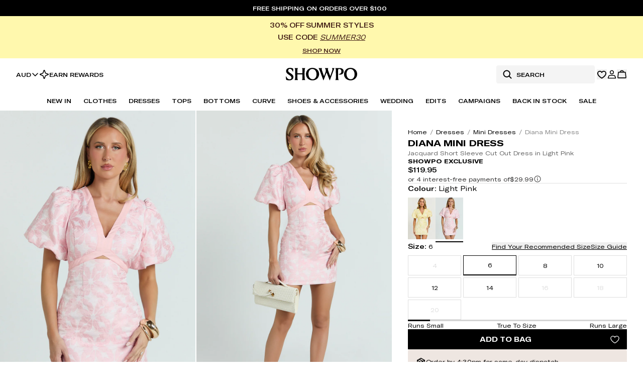

--- FILE ---
content_type: text/html
request_url: https://www.showpo.com/products/diana-mini-dress-jacquard-short-sleeve-cut-out-dress-in-light-pink
body_size: 48944
content:
<!DOCTYPE html><html lang="en"><head><meta charSet="utf-8"/><meta name="viewport" content="width=device-width, initial-scale=1, maximum-scale=1"/><link rel="preload" href="https://cdn.shopify.com/oxygen-v2/40863/34512/72388/2892416/assets/tailwind-CxHULpYJ.css" as="style"/><link rel="stylesheet" href="https://cdn.shopify.com/oxygen-v2/40863/34512/72388/2892416/assets/tailwind-CxHULpYJ.css"/><link rel="preload" href="https://cdn.shopify.com/oxygen-v2/40863/34512/72388/2892416/assets/react-fast-marquee-Csx8o-yq.css" as="style"/><link rel="stylesheet" href="https://cdn.shopify.com/oxygen-v2/40863/34512/72388/2892416/assets/react-fast-marquee-Csx8o-yq.css"/><link rel="preconnect" href="https://cdn.shopify.com"/><link rel="preconnect" href="https://shop.app"/><link rel="icon" href="/favicon.ico" type="image/x-icon"/><link rel="icon" href="/favicon.svg" type="image/svg+xml"/><link rel="apple-touch-icon" href="/apple-touch-icon.png" sizes="180x180"/><link rel="manifest" href="/site.webmanifest"/><link rel="canonical" href="https://www.showpo.com/products/diana-mini-dress-jacquard-short-sleeve-cut-out-dress-in-light-pink"/><link href="https://www.showpo.com/products/diana-mini-dress-jacquard-short-sleeve-cut-out-dress-in-light-pink" hrefLang="en-AU" rel="alternate"/><link href="https://www.showpo.com/nz/products/diana-mini-dress-jacquard-short-sleeve-cut-out-dress-in-light-pink" hrefLang="en-NZ" rel="alternate"/><link href="https://www.showpo.com/us/products/diana-mini-dress-jacquard-short-sleeve-cut-out-dress-in-light-pink" hrefLang="en-US" rel="alternate"/><link href="https://www.showpo.com/ca/products/diana-mini-dress-jacquard-short-sleeve-cut-out-dress-in-light-pink" hrefLang="en-CA" rel="alternate"/><link href="https://www.showpo.com/uk/products/diana-mini-dress-jacquard-short-sleeve-cut-out-dress-in-light-pink" hrefLang="en-GB" rel="alternate"/><link href="https://www.showpo.com/eu/products/diana-mini-dress-jacquard-short-sleeve-cut-out-dress-in-light-pink" hrefLang="en-AT" rel="alternate"/><link href="https://www.showpo.com/eu/products/diana-mini-dress-jacquard-short-sleeve-cut-out-dress-in-light-pink" hrefLang="en-BE" rel="alternate"/><link href="https://www.showpo.com/eu/products/diana-mini-dress-jacquard-short-sleeve-cut-out-dress-in-light-pink" hrefLang="en-BG" rel="alternate"/><link href="https://www.showpo.com/eu/products/diana-mini-dress-jacquard-short-sleeve-cut-out-dress-in-light-pink" hrefLang="en-HR" rel="alternate"/><link href="https://www.showpo.com/eu/products/diana-mini-dress-jacquard-short-sleeve-cut-out-dress-in-light-pink" hrefLang="en-CY" rel="alternate"/><link href="https://www.showpo.com/eu/products/diana-mini-dress-jacquard-short-sleeve-cut-out-dress-in-light-pink" hrefLang="en-CZ" rel="alternate"/><link href="https://www.showpo.com/eu/products/diana-mini-dress-jacquard-short-sleeve-cut-out-dress-in-light-pink" hrefLang="en-DK" rel="alternate"/><link href="https://www.showpo.com/eu/products/diana-mini-dress-jacquard-short-sleeve-cut-out-dress-in-light-pink" hrefLang="en-EE" rel="alternate"/><link href="https://www.showpo.com/eu/products/diana-mini-dress-jacquard-short-sleeve-cut-out-dress-in-light-pink" hrefLang="en-FI" rel="alternate"/><link href="https://www.showpo.com/eu/products/diana-mini-dress-jacquard-short-sleeve-cut-out-dress-in-light-pink" hrefLang="en-FR" rel="alternate"/><link href="https://www.showpo.com/eu/products/diana-mini-dress-jacquard-short-sleeve-cut-out-dress-in-light-pink" hrefLang="en-DE" rel="alternate"/><link href="https://www.showpo.com/eu/products/diana-mini-dress-jacquard-short-sleeve-cut-out-dress-in-light-pink" hrefLang="en-GR" rel="alternate"/><link href="https://www.showpo.com/eu/products/diana-mini-dress-jacquard-short-sleeve-cut-out-dress-in-light-pink" hrefLang="en-HU" rel="alternate"/><link href="https://www.showpo.com/eu/products/diana-mini-dress-jacquard-short-sleeve-cut-out-dress-in-light-pink" hrefLang="en-IE" rel="alternate"/><link href="https://www.showpo.com/eu/products/diana-mini-dress-jacquard-short-sleeve-cut-out-dress-in-light-pink" hrefLang="en-IT" rel="alternate"/><link href="https://www.showpo.com/eu/products/diana-mini-dress-jacquard-short-sleeve-cut-out-dress-in-light-pink" hrefLang="en-LV" rel="alternate"/><link href="https://www.showpo.com/eu/products/diana-mini-dress-jacquard-short-sleeve-cut-out-dress-in-light-pink" hrefLang="en-LT" rel="alternate"/><link href="https://www.showpo.com/eu/products/diana-mini-dress-jacquard-short-sleeve-cut-out-dress-in-light-pink" hrefLang="en-LU" rel="alternate"/><link href="https://www.showpo.com/eu/products/diana-mini-dress-jacquard-short-sleeve-cut-out-dress-in-light-pink" hrefLang="en-MT" rel="alternate"/><link href="https://www.showpo.com/eu/products/diana-mini-dress-jacquard-short-sleeve-cut-out-dress-in-light-pink" hrefLang="en-NL" rel="alternate"/><link href="https://www.showpo.com/eu/products/diana-mini-dress-jacquard-short-sleeve-cut-out-dress-in-light-pink" hrefLang="en-PL" rel="alternate"/><link href="https://www.showpo.com/eu/products/diana-mini-dress-jacquard-short-sleeve-cut-out-dress-in-light-pink" hrefLang="en-PT" rel="alternate"/><link href="https://www.showpo.com/eu/products/diana-mini-dress-jacquard-short-sleeve-cut-out-dress-in-light-pink" hrefLang="en-RO" rel="alternate"/><link href="https://www.showpo.com/eu/products/diana-mini-dress-jacquard-short-sleeve-cut-out-dress-in-light-pink" hrefLang="en-SK" rel="alternate"/><link href="https://www.showpo.com/eu/products/diana-mini-dress-jacquard-short-sleeve-cut-out-dress-in-light-pink" hrefLang="en-SI" rel="alternate"/><link href="https://www.showpo.com/eu/products/diana-mini-dress-jacquard-short-sleeve-cut-out-dress-in-light-pink" hrefLang="en-ES" rel="alternate"/><link href="https://www.showpo.com/eu/products/diana-mini-dress-jacquard-short-sleeve-cut-out-dress-in-light-pink" hrefLang="en-SE" rel="alternate"/><link href="https://www.showpo.com/row/products/diana-mini-dress-jacquard-short-sleeve-cut-out-dress-in-light-pink" hrefLang="x-default" rel="alternate"/><title>Diana Mini Dress - Jacquard Short Sleeve Cut Out Dress in Light Pink</title><meta name="description" content="The Diana Mini Dress - a playful jacquard mini in soft light pink, featuring short sleeves, stylish cut-outs and flattering shape. Afterpay available &amp;amp; easy returns. Free shipping over $100!"/><meta name="robots" content="index"/><script nonce="eaaff8d05445587b20172a930df9e002" type="module" async="" src="https://widget.gotolstoy.com/we/widget.js"></script><script nonce="eaaff8d05445587b20172a930df9e002" type="text/javascript" nomodule="" async="" src="https://widget.gotolstoy.com/widget/widget.js"></script><script nonce="eaaff8d05445587b20172a930df9e002" type="module" src="https://play.gotolstoy.com/widget-v2/widget.js"></script></head><body class="bg-white"><noscript><iframe src="https://www.googletagmanager.com/ns.html?id=GTM-WM37GVLW" height="0" width="0" style="display:none;visibility:hidden" title="Google Tag Manager"></iframe></noscript><div class="sticky z-[49] w-full transition-all duration-200 ease-in-out" style="top:0"><a class="group block bg-neutral-1000 transition-colors hover:bg-neutral-900" data-discover="true" href="/collections/whats-new"><div class="flex flex-col items-center justify-center px-4 py-2 md:flex-row"><span class="mr-2 text-center text-xs font-medium uppercase text-white">Free Shipping on orders over $100</span><span class="text-xs font-medium uppercase text-white underline decoration-white"> </span></div></a><section data-name="countdown-banner"><a data-discover="true" href="/collections/sale/showpo-flash-sale" target="_self"><div style="--banner-text-color:#452219;--banner-bg-color:#FFF8AD" class="flex flex-col items-center justify-center px-4 py-2 text-center bg-[var(--banner-bg-color)] text-[var(--banner-text-color)]"><div class="flex flex-col items-center"><div><div class="text-xs font-normal uppercase md:text-sm"><strong class="font-medium">30% OFF SUMMER STYLES</strong></div></div><div><div class="mt-1 text-xs font-normal md:text-sm"><strong class="font-medium">USE CODE </strong><em class="italic"><span style="text-decoration:underline">SUMMER30</span></em></div></div><div class="mt-2 flex flex-row items-center justify-center gap-2"><div></div><span class="text-xs font-medium uppercase underline underline-offset-4">SHOP NOW</span></div></div></div></a></section><div class="relative z-50 w-full"><div data-name="floating-background" class="absolute inset-0 z-[1] bg-white" style="height:0;transition:height 300ms ease;backface-visibility:hidden"></div><header class="relative z-[2] text-black bg-white"><div class="relative z-[1] h-14 lg:h-16"><nav class="flex h-full items-center justify-between px-3 lg:px-8"><ul class="hidden items-center justify-center gap-5 lg:flex"><li class="flex items-center"><div class="relative inline-block text-left text-xs"><button class="flex items-center gap-x-1 border-0 bg-transparent font-medium" aria-haspopup="listbox" aria-expanded="false">AUD<svg xmlns="http://www.w3.org/2000/svg" width="16" height="16" fill="currentColor" viewBox="0 0 256 256"><path d="M216.49,104.49l-80,80a12,12,0,0,1-17,0l-80-80a12,12,0,0,1,17-17L128,159l71.51-71.52a12,12,0,0,1,17,17Z"></path></svg></button></div></li><li class="w-full"><a class="group flex w-full items-center gap-2 text-xs font-medium uppercase" data-discover="true" href="/pages/rewards"><span class="duration-300 group-hover:-rotate-180" style="color:currentColor" aria-hidden="true"><svg width="20" height="20" viewBox="0 0 20 20" fill="none" xmlns="http://www.w3.org/2000/svg">
<path d="M12.3985 12.7735L10.586 17.7579C10.5416 17.8775 10.4616 17.9806 10.3569 18.0535C10.2522 18.1263 10.1276 18.1654 10 18.1654C9.87245 18.1654 9.74792 18.1263 9.64318 18.0535C9.53844 17.9806 9.4585 17.8775 9.4141 17.7579L7.6016 12.7735C7.56994 12.6876 7.52002 12.6095 7.45528 12.5448C7.39054 12.4801 7.31251 12.4301 7.2266 12.3985L2.24223 10.586C2.12262 10.5416 2.01946 10.4616 1.94661 10.3569C1.87376 10.2522 1.83472 10.1276 1.83472 10C1.83472 9.87245 1.87376 9.74792 1.94661 9.64318C2.01946 9.53844 2.12262 9.4585 2.24223 9.4141L7.2266 7.6016C7.31251 7.56994 7.39054 7.52002 7.45528 7.45528C7.52002 7.39054 7.56994 7.31251 7.6016 7.2266L9.4141 2.24223C9.4585 2.12262 9.53844 2.01946 9.64318 1.94661C9.74792 1.87376 9.87245 1.83472 10 1.83472C10.1276 1.83472 10.2522 1.87376 10.3569 1.94661C10.4616 2.01946 10.5416 2.12262 10.586 2.24223L12.3985 7.2266C12.4301 7.31251 12.4801 7.39054 12.5448 7.45528C12.6095 7.52002 12.6876 7.56994 12.7735 7.6016L17.7579 9.4141C17.8775 9.4585 17.9806 9.53844 18.0535 9.64318C18.1263 9.74792 18.1654 9.87245 18.1654 10C18.1654 10.1276 18.1263 10.2522 18.0535 10.3569C17.9806 10.4616 17.8775 10.5416 17.7579 10.586L12.7735 12.3985C12.6876 12.4301 12.6095 12.4801 12.5448 12.5448C12.4801 12.6095 12.4301 12.6876 12.3985 12.7735V12.7735Z" stroke="currentColor" stroke-width="1.6" stroke-linecap="round"/>
</svg>
</span><span class="w-full text-current transition-colors duration-300">Earn Rewards</span></a></li></ul><div class="flex flex-row items-center justify-center gap-4 lg:hidden lg:gap-6"><button aria-label="Menu" class="flex items-center justify-center text-current transition-colors duration-300" type="button" aria-haspopup="dialog" aria-expanded="false" aria-controls="radix-:R19k4ial:" data-state="closed"><svg xmlns="http://www.w3.org/2000/svg" width="20" height="20" fill="currentColor" viewBox="0 0 256 256"><path d="M228,128a12,12,0,0,1-12,12H40a12,12,0,0,1,0-24H216A12,12,0,0,1,228,128ZM40,76H216a12,12,0,0,0,0-24H40a12,12,0,0,0,0,24ZM216,180H40a12,12,0,0,0,0,24H216a12,12,0,0,0,0-24Z"></path></svg></button><div class="block lg:hidden"><form method="get" action="/search" class="flex py-1 pr-1 group-hover:border-black !border-black" data-discover="true"><div class="relative hidden items-center justify-start lg:flex"><svg xmlns="http://www.w3.org/2000/svg" width="20" height="20" fill="currentColor" viewBox="0 0 256 256" class="absolute left-3 cursor-pointer text-current"><path d="M232.49,215.51,185,168a92.12,92.12,0,1,0-17,17l47.53,47.54a12,12,0,0,0,17-17ZM44,112a68,68,0,1,1,68,68A68.07,68.07,0,0,1,44,112Z"></path></svg><input type="text" placeholder="Search" class="my-0 h-9 w-[196px] rounded-sm border-none px-3 py-2 pl-10 text-xs font-medium uppercase outline-none transition-colors duration-300 bg-neutral-100 text-black placeholder:text-black" name="q" value=""/></div><div role="button" aria-label="Search" class="flex size-6 items-center justify-center lg:hidden"><svg xmlns="http://www.w3.org/2000/svg" width="20" height="20" fill="currentColor" viewBox="0 0 256 256" class="cursor-pointer"><path d="M232.49,215.51,185,168a92.12,92.12,0,1,0-17,17l47.53,47.54a12,12,0,0,0,17-17ZM44,112a68,68,0,1,1,68,68A68.07,68.07,0,0,1,44,112Z"></path></svg></div></form></div></div><a class="absolute inset-x-0 mx-auto flex w-fit flex-row items-center justify-center gap-16 transition-colors duration-300" data-discover="true" href="/"><span style="color:currentColor" aria-hidden="true"><svg width="142" height="32" viewBox="0 0 142 26" fill="currentColor" xmlns="http://www.w3.org/2000/svg">
<g clip-path="url(#clip0_39662_315778)">
<path d="M72.0814 0.384557C71.9182 0.94922 71.571 1.45275 71.5046 2.05432C71.3368 3.5822 72.1708 5.66321 72.6565 7.12879C73.5712 9.88924 74.6169 12.8262 75.6551 15.5428C75.7607 15.8185 75.8558 16.2476 76.1171 16.4051C76.9183 13.8892 78.0585 11.476 78.8885 8.97275C79.7052 6.50818 80.0075 4.685 78.7916 2.26485L77.6185 0.38398H84.421C84.2168 0.98498 83.9117 1.51504 83.8459 2.17083C83.6602 4.01824 84.32 5.52709 84.9118 7.21243C85.8617 9.91981 87.0839 13.5166 88.2911 16.0579C88.3551 16.1928 88.2738 16.3399 88.5143 16.2903C89.4441 13.4404 90.6248 10.6639 91.5736 7.81977C92.0615 6.35707 92.8823 4.2876 92.7121 2.75799C92.6112 1.85187 92.0413 1.19954 91.8025 0.383403H96.7605L87.4773 25.1646L81.1351 9.2571L74.8517 25.1646L67.4407 5.19487C67.0704 4.33547 66.7249 3.4605 66.3367 2.60976C66.0714 2.02894 65.4364 1.07323 65.2812 0.551822C65.2328 0.389171 65.291 0.350527 65.4491 0.38225H72.082L72.0814 0.384557Z" fill="currentColor"/>
<path d="M127.182 0.0724666C134.479 -0.574099 141.321 3.58503 141.951 11.2913C142.797 21.6248 132.328 27.5541 123.243 23.7664C111.523 18.8805 114.448 1.20064 127.182 0.0724666ZM127.758 2.26191C118.056 3.22455 118.697 21.7529 128.418 22.6284C140.176 23.6874 139.449 1.10201 127.758 2.26191Z" fill="currentColor"/>
<path d="M51.4161 0.0719273C60.4346 -0.726907 67.9113 5.91351 65.8909 15.2313C62.7717 29.6167 38.8182 27.692 40.1396 11.0468C40.5987 5.26348 45.7349 0.574876 51.4161 0.0713506V0.0719273ZM48.0201 20.3992C49.2128 21.5695 51.0816 22.501 52.7612 22.6337C64.1409 23.5323 63.7776 1.79418 52.4134 2.22272C44.0501 2.53764 43.1013 15.5728 48.0201 20.3992Z" fill="currentColor"/>
<path d="M22.9549 12.9471C23.0403 15.1723 22.8425 17.4783 22.9503 19.6948C23.0034 20.7884 23.1349 22.2292 23.5571 23.2379C23.7238 23.6365 24.0127 23.9849 24.2233 24.3575L17.4185 24.2998C18.204 23.2155 18.497 21.9477 18.5784 20.6182C18.9129 15.1717 18.3182 9.38322 18.5714 3.90039C18.4757 3.304 18.4042 2.75088 18.2288 2.16833C18.0246 1.4912 17.6688 1.01767 17.4202 0.384366H24.2227C23.9925 0.887891 23.6292 1.31932 23.4417 1.85053C23.2577 2.37193 23.1401 3.00581 23.0709 3.5549C22.7727 5.93179 23.0541 8.47364 22.9544 10.873H33.1027V3.78388C33.1027 3.32881 32.8166 2.28311 32.6436 1.82169C32.4469 1.29625 32.1112 0.901734 31.9497 0.383789H38.7528C37.759 1.7744 37.5577 3.37668 37.4787 5.04587C37.2642 9.59144 37.2301 15.5045 37.4856 20.0345C37.571 21.5526 37.8086 23.1278 38.7528 24.3569H31.9497C32.2035 23.8009 32.5329 23.3769 32.7238 22.769C32.8495 22.3693 33.1021 21.3282 33.1021 20.9574V12.9465H22.9538L22.9549 12.9471Z" fill="currentColor"/>
<path d="M104.718 12.3722C108.519 12.2488 110.968 10.2001 110.597 6.20589C110.371 3.76555 108.582 2.23652 106.154 2.22325C104.328 2.21345 104.125 2.96903 104.021 4.58573C103.671 10.0184 104.193 15.9436 104.155 21.4057C104.337 22.6192 104.797 23.4855 105.64 24.3576H98.4908C98.7146 23.7981 99.0722 23.3627 99.2643 22.7697C99.4546 22.1843 99.5988 21.3393 99.6421 20.7268C100.021 15.387 99.3565 9.62444 99.649 4.23909C99.5625 3.57695 99.5077 2.89808 99.3294 2.25267C99.1339 1.54381 98.7481 1.04259 98.4902 0.383917C99.0555 0.281828 99.6311 0.486006 100.157 0.50331C103.517 0.614051 108.621 -0.0763498 111.601 1.28311C116.336 3.44314 116.268 10.4262 111.68 12.7021C109.887 13.5915 106.187 13.9739 104.717 12.3716L104.718 12.3722Z" fill="currentColor"/>
<path d="M14.4198 8.22141C13.6729 7.17225 13.1827 5.92123 12.4392 4.84266C12.1854 4.4741 11.8376 3.99249 11.5412 3.66546C7.40337 -0.897416 1.49719 4.72269 6.52668 8.79299C10.1805 11.7501 16.1756 13.6252 14.9464 19.6387C13.6879 25.7958 5.31718 25.6141 0.724889 23.7563C0.1435 21.3967 -0.0410686 18.9471 0.00738055 16.5206C2.09762 19.1219 3.15138 22.4614 6.9979 22.7302C10.9627 23.0071 12.6094 19.5666 9.98271 16.7496C6.98521 13.5347 0.88581 12.0333 0.584156 6.77947C0.16138 -0.592301 9.76469 -1.28616 14.5952 1.53485C14.6846 3.75197 14.7607 6.01928 14.4198 8.22141Z" fill="currentColor"/>
</g>
<defs>
<clipPath id="clip0_39662_315778">
<rect width="141.999" height="25.1653" fill="currentColor"/>
</clipPath>
</defs>
</svg>
</span><p class="sr-only">Showpo Logo</p></a><div class="flex flex-row items-center justify-center gap-4 lg:gap-6"><div class="hidden lg:block"><form method="get" action="/search" class="flex py-1 pr-1 group-hover:border-black !border-black" data-discover="true"><div class="relative hidden items-center justify-start lg:flex"><svg xmlns="http://www.w3.org/2000/svg" width="20" height="20" fill="currentColor" viewBox="0 0 256 256" class="absolute left-3 cursor-pointer text-current"><path d="M232.49,215.51,185,168a92.12,92.12,0,1,0-17,17l47.53,47.54a12,12,0,0,0,17-17ZM44,112a68,68,0,1,1,68,68A68.07,68.07,0,0,1,44,112Z"></path></svg><input type="text" placeholder="Search" class="my-0 h-9 w-[196px] rounded-sm border-none px-3 py-2 pl-10 text-xs font-medium uppercase outline-none transition-colors duration-300 bg-neutral-100 text-black placeholder:text-black" name="q" value=""/></div><div role="button" aria-label="Search" class="flex size-6 items-center justify-center lg:hidden"><svg xmlns="http://www.w3.org/2000/svg" width="20" height="20" fill="currentColor" viewBox="0 0 256 256" class="cursor-pointer"><path d="M232.49,215.51,185,168a92.12,92.12,0,1,0-17,17l47.53,47.54a12,12,0,0,0,17-17ZM44,112a68,68,0,1,1,68,68A68.07,68.07,0,0,1,44,112Z"></path></svg></div></form></div><button aria-label="Wishlist" class="relative "><svg xmlns="http://www.w3.org/2000/svg" width="20" height="20" fill="currentColor" viewBox="0 0 256 256" class="transition-colors duration-300"><path d="M178,36c-20.09,0-37.92,7.93-50,21.56C115.92,43.93,98.09,36,78,36a66.08,66.08,0,0,0-66,66c0,72.34,105.81,130.14,110.31,132.57a12,12,0,0,0,11.38,0C138.19,232.14,244,174.34,244,102A66.08,66.08,0,0,0,178,36Zm-5.49,142.36A328.69,328.69,0,0,1,128,210.16a328.69,328.69,0,0,1-44.51-31.8C61.82,159.77,36,131.42,36,102A42,42,0,0,1,78,60c17.8,0,32.7,9.4,38.89,24.54a12,12,0,0,0,22.22,0C145.3,69.4,160.2,60,178,60a42,42,0,0,1,42,42C220,131.42,194.18,159.77,172.51,178.36Z"></path></svg></button><a class="relative" aria-label="Account" data-discover="true" href="/account/dashboard"><!--$--><svg xmlns="http://www.w3.org/2000/svg" width="20" height="20" fill="none" class="transition-colors duration-300"><path stroke="currentColor" stroke-width="1.6" d="M6.081 11.958h7.839a2.325 2.325 0 0 1 2.07 1.258l1.485 3.892.014.038.019.037a.24.24 0 0 1-.216.35H2.708a.242.242 0 0 1-.215-.35l.019-.037.014-.038 1.48-3.888a2.327 2.327 0 0 1 2.075-1.262ZM10 2.466a3.368 3.368 0 1 1 0 6.736 3.368 3.368 0 0 1 0-6.736Z"></path></svg><!--/$--></a><!--$--><button aria-label="Cart" class="relative transition-colors duration-300"><svg xmlns="http://www.w3.org/2000/svg" width="20" height="20" fill="none"><path stroke="currentColor" stroke-linecap="round" stroke-linejoin="round" stroke-width="1.6" d="M16.313 5.625H3.688a.633.633 0 0 0-.625.555l-1.11 10a.625.625 0 0 0 .617.695h14.86a.624.624 0 0 0 .617-.695l-1.11-10a.633.633 0 0 0-.624-.555v0ZM6.875 5.625a3.125 3.125 0 0 1 6.25 0"></path></svg></button><!--/$--></div></nav></div><nav class="relative hidden items-center justify-center gap-4 px-8 lg:flex"><ul class="flex items-center"><li class="whitespace-nowrap px-2 text-xs font-medium text-current transition-colors duration-300 xl:px-3"><a class="underline-animation relative inline-block py-3 uppercase hover:cursor-pointer underline-black" data-discover="true" href="/collections/whats-new">New In</a></li><li class="whitespace-nowrap px-2 text-xs font-medium text-current transition-colors duration-300 xl:px-3"><a class="underline-animation relative inline-block py-3 uppercase hover:cursor-pointer underline-black" data-discover="true" href="/collections/clothes">Clothes</a></li><li class="whitespace-nowrap px-2 text-xs font-medium text-current transition-colors duration-300 xl:px-3"><a class="underline-animation relative inline-block py-3 uppercase hover:cursor-pointer underline-black" data-discover="true" href="/collections/dresses">Dresses</a></li><li class="whitespace-nowrap px-2 text-xs font-medium text-current transition-colors duration-300 xl:px-3"><a class="underline-animation relative inline-block py-3 uppercase hover:cursor-pointer underline-black" data-discover="true" href="/collections/clothes/tops">Tops</a></li><li class="whitespace-nowrap px-2 text-xs font-medium text-current transition-colors duration-300 xl:px-3"><a class="underline-animation relative inline-block py-3 uppercase hover:cursor-pointer underline-black" data-discover="true" href="/collections/clothes/bottoms">Bottoms</a></li><li class="whitespace-nowrap px-2 text-xs font-medium text-current transition-colors duration-300 xl:px-3"><a class="underline-animation relative inline-block py-3 uppercase hover:cursor-pointer underline-black" data-discover="true" href="/collections/curve">Curve</a></li><li class="whitespace-nowrap px-2 text-xs font-medium text-current transition-colors duration-300 xl:px-3"><a class="underline-animation relative inline-block py-3 uppercase hover:cursor-pointer underline-black" data-discover="true" href="/collections/accessories-shoes">Shoes &amp; Accessories</a></li><li class="whitespace-nowrap px-2 text-xs font-medium text-current transition-colors duration-300 xl:px-3"><a class="underline-animation relative inline-block py-3 uppercase hover:cursor-pointer underline-black" data-discover="true" href="/collections/edits/wedding">Wedding</a></li><li class="whitespace-nowrap px-2 text-xs font-medium text-current transition-colors duration-300 xl:px-3"><a class="underline-animation relative inline-block py-3 uppercase hover:cursor-pointer underline-black" data-discover="true" href="/pages/all-edits">Edits</a></li><li class="whitespace-nowrap px-2 text-xs font-medium text-current transition-colors duration-300 xl:px-3"><a class="underline-animation relative inline-block py-3 uppercase hover:cursor-pointer underline-black" data-discover="true" href="/pages/all-campaigns">Campaigns</a></li><li class="whitespace-nowrap px-2 text-xs font-medium text-current transition-colors duration-300 xl:px-3"><a class="underline-animation relative inline-block py-3 uppercase hover:cursor-pointer underline-black" data-discover="true" href="/collections/back-in-stock">Back In Stock</a></li><li class="whitespace-nowrap px-2 text-xs font-medium text-current transition-colors duration-300 xl:px-3"><a class="underline-animation relative inline-block py-3 uppercase hover:cursor-pointer underline-black" data-discover="true" href="/collections/sale">Sale</a></li></ul></nav></header><div class="fixed left-0 size-full bg-black opacity-0 transition-opacity duration-300 pointer-events-none" style="height:100vh;opacity:0" role="none"></div></div></div><main class="relative bg-white"><section data-name="product" class="flex flex-1 flex-col gap-4 "><section data-name="product-details" class="grid min-w-0 gap-4 lg:flex lg:gap-0"><div class="flex w-full flex-col gap-4"><div class="flex gap-[2px] overflow-hidden" data-testid="product-images"><div class="relative w-full"><div class="relative block lg:hidden" role="region" aria-roledescription="carousel"><div class="overflow-hidden"><div class="flex gap-1"><div role="group" aria-roledescription="slide" class="min-w-0 pl-0 flex aspect-[5/8] w-full h-full md:flex-[0_0_60%] xl:flex-[0_0_50%] flex-[0_0_90%]" aria-label="Product Image"><div class="relative size-full overflow-hidden"><img alt="Product Image" decoding="async" height="32" loading="eager" sizes="(max-width: 320px) 320px,(max-width: 360px) 360px,(max-width: 375px) 375px,(max-width: 390px) 390px,(max-width: 414px) 414px,(max-width: 430px) 430px,(max-width: 480px) 480px,(max-width: 540px) 540px,(max-width: 600px) 600px,(max-width: 768px) 700px,(max-width: 1000px) 800px,(max-width: 1200px) 1000px,(max-width: 1400px) 1200px,(max-width: 1600px) 1400px,(max-width: 1800px) 1600px,(max-width: 2000px) 1800px,(max-width: 2200px) 2000px,(max-width: 2400px) 2200px,(max-width: 2600px) 2400px,(max-width: 2800px) 2600px,(max-width: 3000px) 2800px,3000px" src="https://cdn.shopify.com/s/files/1/0917/0154/3222/files/Diana_Mini_Dress_-_Jacquard_Short_Sleeve_Cut_Out_Dress_in_Light_Pink_4.jpg?v=1763036090&amp;width=20&amp;height=32&amp;crop=center" srcSet="https://cdn.shopify.com/s/files/1/0917/0154/3222/files/Diana_Mini_Dress_-_Jacquard_Short_Sleeve_Cut_Out_Dress_in_Light_Pink_4.jpg?v=1763036090&amp;width=50&amp;height=80&amp;crop=center 50w, https://cdn.shopify.com/s/files/1/0917/0154/3222/files/Diana_Mini_Dress_-_Jacquard_Short_Sleeve_Cut_Out_Dress_in_Light_Pink_4.jpg?v=1763036090&amp;width=150&amp;height=240&amp;crop=center 150w, https://cdn.shopify.com/s/files/1/0917/0154/3222/files/Diana_Mini_Dress_-_Jacquard_Short_Sleeve_Cut_Out_Dress_in_Light_Pink_4.jpg?v=1763036090&amp;width=250&amp;height=400&amp;crop=center 250w, https://cdn.shopify.com/s/files/1/0917/0154/3222/files/Diana_Mini_Dress_-_Jacquard_Short_Sleeve_Cut_Out_Dress_in_Light_Pink_4.jpg?v=1763036090&amp;width=350&amp;height=560&amp;crop=center 350w, https://cdn.shopify.com/s/files/1/0917/0154/3222/files/Diana_Mini_Dress_-_Jacquard_Short_Sleeve_Cut_Out_Dress_in_Light_Pink_4.jpg?v=1763036090&amp;width=450&amp;height=720&amp;crop=center 450w, https://cdn.shopify.com/s/files/1/0917/0154/3222/files/Diana_Mini_Dress_-_Jacquard_Short_Sleeve_Cut_Out_Dress_in_Light_Pink_4.jpg?v=1763036090&amp;width=550&amp;height=880&amp;crop=center 550w, https://cdn.shopify.com/s/files/1/0917/0154/3222/files/Diana_Mini_Dress_-_Jacquard_Short_Sleeve_Cut_Out_Dress_in_Light_Pink_4.jpg?v=1763036090&amp;width=650&amp;height=1040&amp;crop=center 650w, https://cdn.shopify.com/s/files/1/0917/0154/3222/files/Diana_Mini_Dress_-_Jacquard_Short_Sleeve_Cut_Out_Dress_in_Light_Pink_4.jpg?v=1763036090&amp;width=750&amp;height=1200&amp;crop=center 750w, https://cdn.shopify.com/s/files/1/0917/0154/3222/files/Diana_Mini_Dress_-_Jacquard_Short_Sleeve_Cut_Out_Dress_in_Light_Pink_4.jpg?v=1763036090&amp;width=850&amp;height=1360&amp;crop=center 850w, https://cdn.shopify.com/s/files/1/0917/0154/3222/files/Diana_Mini_Dress_-_Jacquard_Short_Sleeve_Cut_Out_Dress_in_Light_Pink_4.jpg?v=1763036090&amp;width=950&amp;height=1520&amp;crop=center 950w" width="20" class="size-full object-cover object-top" fetchpriority="high" style="width:100%;aspect-ratio:1000/1600"/><span>0</span></div></div><div role="group" aria-roledescription="slide" class="min-w-0 pl-0 flex aspect-[5/8] w-full h-full md:flex-[0_0_60%] xl:flex-[0_0_50%] flex-[0_0_90%]" aria-label="Product Image"><div class="relative size-full overflow-hidden"><img alt="Product Image" decoding="async" height="32" loading="eager" sizes="(max-width: 320px) 320px,(max-width: 360px) 360px,(max-width: 375px) 375px,(max-width: 390px) 390px,(max-width: 414px) 414px,(max-width: 430px) 430px,(max-width: 480px) 480px,(max-width: 540px) 540px,(max-width: 600px) 600px,(max-width: 768px) 700px,(max-width: 1000px) 800px,(max-width: 1200px) 1000px,(max-width: 1400px) 1200px,(max-width: 1600px) 1400px,(max-width: 1800px) 1600px,(max-width: 2000px) 1800px,(max-width: 2200px) 2000px,(max-width: 2400px) 2200px,(max-width: 2600px) 2400px,(max-width: 2800px) 2600px,(max-width: 3000px) 2800px,3000px" src="https://cdn.shopify.com/s/files/1/0917/0154/3222/files/Diana_Mini_Dress_-_Jacquard_Short_Sleeve_Cut_Out_Dress_in_Light_Pink_2.jpg?v=1763036092&amp;width=20&amp;height=32&amp;crop=center" srcSet="https://cdn.shopify.com/s/files/1/0917/0154/3222/files/Diana_Mini_Dress_-_Jacquard_Short_Sleeve_Cut_Out_Dress_in_Light_Pink_2.jpg?v=1763036092&amp;width=50&amp;height=80&amp;crop=center 50w, https://cdn.shopify.com/s/files/1/0917/0154/3222/files/Diana_Mini_Dress_-_Jacquard_Short_Sleeve_Cut_Out_Dress_in_Light_Pink_2.jpg?v=1763036092&amp;width=150&amp;height=240&amp;crop=center 150w, https://cdn.shopify.com/s/files/1/0917/0154/3222/files/Diana_Mini_Dress_-_Jacquard_Short_Sleeve_Cut_Out_Dress_in_Light_Pink_2.jpg?v=1763036092&amp;width=250&amp;height=400&amp;crop=center 250w, https://cdn.shopify.com/s/files/1/0917/0154/3222/files/Diana_Mini_Dress_-_Jacquard_Short_Sleeve_Cut_Out_Dress_in_Light_Pink_2.jpg?v=1763036092&amp;width=350&amp;height=560&amp;crop=center 350w, https://cdn.shopify.com/s/files/1/0917/0154/3222/files/Diana_Mini_Dress_-_Jacquard_Short_Sleeve_Cut_Out_Dress_in_Light_Pink_2.jpg?v=1763036092&amp;width=450&amp;height=720&amp;crop=center 450w, https://cdn.shopify.com/s/files/1/0917/0154/3222/files/Diana_Mini_Dress_-_Jacquard_Short_Sleeve_Cut_Out_Dress_in_Light_Pink_2.jpg?v=1763036092&amp;width=550&amp;height=880&amp;crop=center 550w, https://cdn.shopify.com/s/files/1/0917/0154/3222/files/Diana_Mini_Dress_-_Jacquard_Short_Sleeve_Cut_Out_Dress_in_Light_Pink_2.jpg?v=1763036092&amp;width=650&amp;height=1040&amp;crop=center 650w, https://cdn.shopify.com/s/files/1/0917/0154/3222/files/Diana_Mini_Dress_-_Jacquard_Short_Sleeve_Cut_Out_Dress_in_Light_Pink_2.jpg?v=1763036092&amp;width=750&amp;height=1200&amp;crop=center 750w, https://cdn.shopify.com/s/files/1/0917/0154/3222/files/Diana_Mini_Dress_-_Jacquard_Short_Sleeve_Cut_Out_Dress_in_Light_Pink_2.jpg?v=1763036092&amp;width=850&amp;height=1360&amp;crop=center 850w, https://cdn.shopify.com/s/files/1/0917/0154/3222/files/Diana_Mini_Dress_-_Jacquard_Short_Sleeve_Cut_Out_Dress_in_Light_Pink_2.jpg?v=1763036092&amp;width=950&amp;height=1520&amp;crop=center 950w" width="20" class="size-full object-cover object-top" fetchpriority="high" style="width:100%;aspect-ratio:1000/1600"/><span>1</span></div></div><div role="group" aria-roledescription="slide" class="min-w-0 pl-0 flex aspect-[5/8] w-full h-full md:flex-[0_0_60%] xl:flex-[0_0_50%] flex-[0_0_90%]" aria-label="Product Image"></div><div role="group" aria-roledescription="slide" class="min-w-0 pl-0 flex aspect-[5/8] w-full h-full md:flex-[0_0_60%] xl:flex-[0_0_50%] flex-[0_0_90%]" aria-label="Product Image"></div><div role="group" aria-roledescription="slide" class="min-w-0 pl-0 flex aspect-[5/8] w-full h-full md:flex-[0_0_60%] xl:flex-[0_0_50%] flex-[0_0_90%]" aria-label="Product Image"></div><div role="group" aria-roledescription="slide" class="min-w-0 pl-0 flex aspect-[5/8] w-full h-full md:flex-[0_0_60%] xl:flex-[0_0_50%] flex-[0_0_90%]" aria-label="Product Image"></div></div></div></div><div class="hidden size-full flex-col gap-6 lg:flex"><div class="grid h-full grid-cols-1 gap-[2px] lg:grid-cols-2"><div aria-label="Product Image"><div class="relative size-full overflow-hidden"><img alt="Product Image" decoding="async" height="32" loading="eager" sizes="(max-width: 320px) 320px,(max-width: 360px) 360px,(max-width: 375px) 375px,(max-width: 390px) 390px,(max-width: 414px) 414px,(max-width: 430px) 430px,(max-width: 480px) 480px,(max-width: 540px) 540px,(max-width: 600px) 600px,(max-width: 768px) 700px,(max-width: 1000px) 800px,(max-width: 1200px) 1000px,(max-width: 1400px) 1200px,(max-width: 1600px) 1400px,(max-width: 1800px) 1600px,(max-width: 2000px) 1800px,(max-width: 2200px) 2000px,(max-width: 2400px) 2200px,(max-width: 2600px) 2400px,(max-width: 2800px) 2600px,(max-width: 3000px) 2800px,3000px" src="https://cdn.shopify.com/s/files/1/0917/0154/3222/files/Diana_Mini_Dress_-_Jacquard_Short_Sleeve_Cut_Out_Dress_in_Light_Pink_4.jpg?v=1763036090&amp;width=20&amp;height=32&amp;crop=center" srcSet="https://cdn.shopify.com/s/files/1/0917/0154/3222/files/Diana_Mini_Dress_-_Jacquard_Short_Sleeve_Cut_Out_Dress_in_Light_Pink_4.jpg?v=1763036090&amp;width=50&amp;height=80&amp;crop=center 50w, https://cdn.shopify.com/s/files/1/0917/0154/3222/files/Diana_Mini_Dress_-_Jacquard_Short_Sleeve_Cut_Out_Dress_in_Light_Pink_4.jpg?v=1763036090&amp;width=150&amp;height=240&amp;crop=center 150w, https://cdn.shopify.com/s/files/1/0917/0154/3222/files/Diana_Mini_Dress_-_Jacquard_Short_Sleeve_Cut_Out_Dress_in_Light_Pink_4.jpg?v=1763036090&amp;width=250&amp;height=400&amp;crop=center 250w, https://cdn.shopify.com/s/files/1/0917/0154/3222/files/Diana_Mini_Dress_-_Jacquard_Short_Sleeve_Cut_Out_Dress_in_Light_Pink_4.jpg?v=1763036090&amp;width=350&amp;height=560&amp;crop=center 350w, https://cdn.shopify.com/s/files/1/0917/0154/3222/files/Diana_Mini_Dress_-_Jacquard_Short_Sleeve_Cut_Out_Dress_in_Light_Pink_4.jpg?v=1763036090&amp;width=450&amp;height=720&amp;crop=center 450w, https://cdn.shopify.com/s/files/1/0917/0154/3222/files/Diana_Mini_Dress_-_Jacquard_Short_Sleeve_Cut_Out_Dress_in_Light_Pink_4.jpg?v=1763036090&amp;width=550&amp;height=880&amp;crop=center 550w, https://cdn.shopify.com/s/files/1/0917/0154/3222/files/Diana_Mini_Dress_-_Jacquard_Short_Sleeve_Cut_Out_Dress_in_Light_Pink_4.jpg?v=1763036090&amp;width=650&amp;height=1040&amp;crop=center 650w, https://cdn.shopify.com/s/files/1/0917/0154/3222/files/Diana_Mini_Dress_-_Jacquard_Short_Sleeve_Cut_Out_Dress_in_Light_Pink_4.jpg?v=1763036090&amp;width=750&amp;height=1200&amp;crop=center 750w, https://cdn.shopify.com/s/files/1/0917/0154/3222/files/Diana_Mini_Dress_-_Jacquard_Short_Sleeve_Cut_Out_Dress_in_Light_Pink_4.jpg?v=1763036090&amp;width=850&amp;height=1360&amp;crop=center 850w, https://cdn.shopify.com/s/files/1/0917/0154/3222/files/Diana_Mini_Dress_-_Jacquard_Short_Sleeve_Cut_Out_Dress_in_Light_Pink_4.jpg?v=1763036090&amp;width=950&amp;height=1520&amp;crop=center 950w" width="20" class="size-full object-cover object-top" fetchpriority="high" style="width:100%;aspect-ratio:1000/1600"/><span>0</span></div></div><div aria-label="Product Image"><div class="relative size-full overflow-hidden"><img alt="Product Image" decoding="async" height="32" loading="eager" sizes="(max-width: 320px) 320px,(max-width: 360px) 360px,(max-width: 375px) 375px,(max-width: 390px) 390px,(max-width: 414px) 414px,(max-width: 430px) 430px,(max-width: 480px) 480px,(max-width: 540px) 540px,(max-width: 600px) 600px,(max-width: 768px) 700px,(max-width: 1000px) 800px,(max-width: 1200px) 1000px,(max-width: 1400px) 1200px,(max-width: 1600px) 1400px,(max-width: 1800px) 1600px,(max-width: 2000px) 1800px,(max-width: 2200px) 2000px,(max-width: 2400px) 2200px,(max-width: 2600px) 2400px,(max-width: 2800px) 2600px,(max-width: 3000px) 2800px,3000px" src="https://cdn.shopify.com/s/files/1/0917/0154/3222/files/Diana_Mini_Dress_-_Jacquard_Short_Sleeve_Cut_Out_Dress_in_Light_Pink_2.jpg?v=1763036092&amp;width=20&amp;height=32&amp;crop=center" srcSet="https://cdn.shopify.com/s/files/1/0917/0154/3222/files/Diana_Mini_Dress_-_Jacquard_Short_Sleeve_Cut_Out_Dress_in_Light_Pink_2.jpg?v=1763036092&amp;width=50&amp;height=80&amp;crop=center 50w, https://cdn.shopify.com/s/files/1/0917/0154/3222/files/Diana_Mini_Dress_-_Jacquard_Short_Sleeve_Cut_Out_Dress_in_Light_Pink_2.jpg?v=1763036092&amp;width=150&amp;height=240&amp;crop=center 150w, https://cdn.shopify.com/s/files/1/0917/0154/3222/files/Diana_Mini_Dress_-_Jacquard_Short_Sleeve_Cut_Out_Dress_in_Light_Pink_2.jpg?v=1763036092&amp;width=250&amp;height=400&amp;crop=center 250w, https://cdn.shopify.com/s/files/1/0917/0154/3222/files/Diana_Mini_Dress_-_Jacquard_Short_Sleeve_Cut_Out_Dress_in_Light_Pink_2.jpg?v=1763036092&amp;width=350&amp;height=560&amp;crop=center 350w, https://cdn.shopify.com/s/files/1/0917/0154/3222/files/Diana_Mini_Dress_-_Jacquard_Short_Sleeve_Cut_Out_Dress_in_Light_Pink_2.jpg?v=1763036092&amp;width=450&amp;height=720&amp;crop=center 450w, https://cdn.shopify.com/s/files/1/0917/0154/3222/files/Diana_Mini_Dress_-_Jacquard_Short_Sleeve_Cut_Out_Dress_in_Light_Pink_2.jpg?v=1763036092&amp;width=550&amp;height=880&amp;crop=center 550w, https://cdn.shopify.com/s/files/1/0917/0154/3222/files/Diana_Mini_Dress_-_Jacquard_Short_Sleeve_Cut_Out_Dress_in_Light_Pink_2.jpg?v=1763036092&amp;width=650&amp;height=1040&amp;crop=center 650w, https://cdn.shopify.com/s/files/1/0917/0154/3222/files/Diana_Mini_Dress_-_Jacquard_Short_Sleeve_Cut_Out_Dress_in_Light_Pink_2.jpg?v=1763036092&amp;width=750&amp;height=1200&amp;crop=center 750w, https://cdn.shopify.com/s/files/1/0917/0154/3222/files/Diana_Mini_Dress_-_Jacquard_Short_Sleeve_Cut_Out_Dress_in_Light_Pink_2.jpg?v=1763036092&amp;width=850&amp;height=1360&amp;crop=center 850w, https://cdn.shopify.com/s/files/1/0917/0154/3222/files/Diana_Mini_Dress_-_Jacquard_Short_Sleeve_Cut_Out_Dress_in_Light_Pink_2.jpg?v=1763036092&amp;width=950&amp;height=1520&amp;crop=center 950w" width="20" class="size-full object-cover object-top" fetchpriority="high" style="width:100%;aspect-ratio:1000/1600"/><span>1</span></div></div><div aria-label="Product Image"><div class="relative size-full overflow-hidden"><img alt="Product Image" decoding="async" height="32" loading="eager" sizes="(max-width: 320px) 320px,(max-width: 360px) 360px,(max-width: 375px) 375px,(max-width: 390px) 390px,(max-width: 414px) 414px,(max-width: 430px) 430px,(max-width: 480px) 480px,(max-width: 540px) 540px,(max-width: 600px) 600px,(max-width: 768px) 700px,(max-width: 1000px) 800px,(max-width: 1200px) 1000px,(max-width: 1400px) 1200px,(max-width: 1600px) 1400px,(max-width: 1800px) 1600px,(max-width: 2000px) 1800px,(max-width: 2200px) 2000px,(max-width: 2400px) 2200px,(max-width: 2600px) 2400px,(max-width: 2800px) 2600px,(max-width: 3000px) 2800px,3000px" src="https://cdn.shopify.com/s/files/1/0917/0154/3222/files/Diana_Mini_Dress_-_Jacquard_Short_Sleeve_Cut_Out_Dress_in_Light_Pink_6.jpg?v=1763036095&amp;width=20&amp;height=32&amp;crop=center" srcSet="https://cdn.shopify.com/s/files/1/0917/0154/3222/files/Diana_Mini_Dress_-_Jacquard_Short_Sleeve_Cut_Out_Dress_in_Light_Pink_6.jpg?v=1763036095&amp;width=50&amp;height=80&amp;crop=center 50w, https://cdn.shopify.com/s/files/1/0917/0154/3222/files/Diana_Mini_Dress_-_Jacquard_Short_Sleeve_Cut_Out_Dress_in_Light_Pink_6.jpg?v=1763036095&amp;width=150&amp;height=240&amp;crop=center 150w, https://cdn.shopify.com/s/files/1/0917/0154/3222/files/Diana_Mini_Dress_-_Jacquard_Short_Sleeve_Cut_Out_Dress_in_Light_Pink_6.jpg?v=1763036095&amp;width=250&amp;height=400&amp;crop=center 250w, https://cdn.shopify.com/s/files/1/0917/0154/3222/files/Diana_Mini_Dress_-_Jacquard_Short_Sleeve_Cut_Out_Dress_in_Light_Pink_6.jpg?v=1763036095&amp;width=350&amp;height=560&amp;crop=center 350w, https://cdn.shopify.com/s/files/1/0917/0154/3222/files/Diana_Mini_Dress_-_Jacquard_Short_Sleeve_Cut_Out_Dress_in_Light_Pink_6.jpg?v=1763036095&amp;width=450&amp;height=720&amp;crop=center 450w, https://cdn.shopify.com/s/files/1/0917/0154/3222/files/Diana_Mini_Dress_-_Jacquard_Short_Sleeve_Cut_Out_Dress_in_Light_Pink_6.jpg?v=1763036095&amp;width=550&amp;height=880&amp;crop=center 550w, https://cdn.shopify.com/s/files/1/0917/0154/3222/files/Diana_Mini_Dress_-_Jacquard_Short_Sleeve_Cut_Out_Dress_in_Light_Pink_6.jpg?v=1763036095&amp;width=650&amp;height=1040&amp;crop=center 650w, https://cdn.shopify.com/s/files/1/0917/0154/3222/files/Diana_Mini_Dress_-_Jacquard_Short_Sleeve_Cut_Out_Dress_in_Light_Pink_6.jpg?v=1763036095&amp;width=750&amp;height=1200&amp;crop=center 750w, https://cdn.shopify.com/s/files/1/0917/0154/3222/files/Diana_Mini_Dress_-_Jacquard_Short_Sleeve_Cut_Out_Dress_in_Light_Pink_6.jpg?v=1763036095&amp;width=850&amp;height=1360&amp;crop=center 850w, https://cdn.shopify.com/s/files/1/0917/0154/3222/files/Diana_Mini_Dress_-_Jacquard_Short_Sleeve_Cut_Out_Dress_in_Light_Pink_6.jpg?v=1763036095&amp;width=950&amp;height=1520&amp;crop=center 950w" width="20" class="size-full object-cover object-top" fetchpriority="high" style="width:100%;aspect-ratio:1000/1600"/><span>2</span></div></div><div aria-label="Product Image"><div class="relative size-full overflow-hidden"><img alt="Product Image" decoding="async" height="32" loading="eager" sizes="(max-width: 320px) 320px,(max-width: 360px) 360px,(max-width: 375px) 375px,(max-width: 390px) 390px,(max-width: 414px) 414px,(max-width: 430px) 430px,(max-width: 480px) 480px,(max-width: 540px) 540px,(max-width: 600px) 600px,(max-width: 768px) 700px,(max-width: 1000px) 800px,(max-width: 1200px) 1000px,(max-width: 1400px) 1200px,(max-width: 1600px) 1400px,(max-width: 1800px) 1600px,(max-width: 2000px) 1800px,(max-width: 2200px) 2000px,(max-width: 2400px) 2200px,(max-width: 2600px) 2400px,(max-width: 2800px) 2600px,(max-width: 3000px) 2800px,3000px" src="https://cdn.shopify.com/s/files/1/0917/0154/3222/files/Diana_Mini_Dress_-_Jacquard_Short_Sleeve_Cut_Out_Dress_in_Light_Pink_7.jpg?v=1763041313&amp;width=20&amp;height=32&amp;crop=center" srcSet="https://cdn.shopify.com/s/files/1/0917/0154/3222/files/Diana_Mini_Dress_-_Jacquard_Short_Sleeve_Cut_Out_Dress_in_Light_Pink_7.jpg?v=1763041313&amp;width=50&amp;height=80&amp;crop=center 50w, https://cdn.shopify.com/s/files/1/0917/0154/3222/files/Diana_Mini_Dress_-_Jacquard_Short_Sleeve_Cut_Out_Dress_in_Light_Pink_7.jpg?v=1763041313&amp;width=150&amp;height=240&amp;crop=center 150w, https://cdn.shopify.com/s/files/1/0917/0154/3222/files/Diana_Mini_Dress_-_Jacquard_Short_Sleeve_Cut_Out_Dress_in_Light_Pink_7.jpg?v=1763041313&amp;width=250&amp;height=400&amp;crop=center 250w, https://cdn.shopify.com/s/files/1/0917/0154/3222/files/Diana_Mini_Dress_-_Jacquard_Short_Sleeve_Cut_Out_Dress_in_Light_Pink_7.jpg?v=1763041313&amp;width=350&amp;height=560&amp;crop=center 350w, https://cdn.shopify.com/s/files/1/0917/0154/3222/files/Diana_Mini_Dress_-_Jacquard_Short_Sleeve_Cut_Out_Dress_in_Light_Pink_7.jpg?v=1763041313&amp;width=450&amp;height=720&amp;crop=center 450w, https://cdn.shopify.com/s/files/1/0917/0154/3222/files/Diana_Mini_Dress_-_Jacquard_Short_Sleeve_Cut_Out_Dress_in_Light_Pink_7.jpg?v=1763041313&amp;width=550&amp;height=880&amp;crop=center 550w, https://cdn.shopify.com/s/files/1/0917/0154/3222/files/Diana_Mini_Dress_-_Jacquard_Short_Sleeve_Cut_Out_Dress_in_Light_Pink_7.jpg?v=1763041313&amp;width=650&amp;height=1040&amp;crop=center 650w, https://cdn.shopify.com/s/files/1/0917/0154/3222/files/Diana_Mini_Dress_-_Jacquard_Short_Sleeve_Cut_Out_Dress_in_Light_Pink_7.jpg?v=1763041313&amp;width=750&amp;height=1200&amp;crop=center 750w, https://cdn.shopify.com/s/files/1/0917/0154/3222/files/Diana_Mini_Dress_-_Jacquard_Short_Sleeve_Cut_Out_Dress_in_Light_Pink_7.jpg?v=1763041313&amp;width=850&amp;height=1360&amp;crop=center 850w, https://cdn.shopify.com/s/files/1/0917/0154/3222/files/Diana_Mini_Dress_-_Jacquard_Short_Sleeve_Cut_Out_Dress_in_Light_Pink_7.jpg?v=1763041313&amp;width=950&amp;height=1520&amp;crop=center 950w" width="20" class="size-full object-cover object-top" fetchpriority="high" style="width:100%;aspect-ratio:1000/1600"/><span>3</span></div></div><div aria-label="Product Image"><div class="relative size-full overflow-hidden"><img alt="Product Image" decoding="async" height="32" loading="lazy" sizes="(max-width: 320px) 320px,(max-width: 360px) 360px,(max-width: 375px) 375px,(max-width: 390px) 390px,(max-width: 414px) 414px,(max-width: 430px) 430px,(max-width: 480px) 480px,(max-width: 540px) 540px,(max-width: 600px) 600px,(max-width: 768px) 700px,(max-width: 1000px) 800px,(max-width: 1200px) 1000px,(max-width: 1400px) 1200px,(max-width: 1600px) 1400px,(max-width: 1800px) 1600px,(max-width: 2000px) 1800px,(max-width: 2200px) 2000px,(max-width: 2400px) 2200px,(max-width: 2600px) 2400px,(max-width: 2800px) 2600px,(max-width: 3000px) 2800px,3000px" src="https://cdn.shopify.com/s/files/1/0917/0154/3222/files/Diana_Mini_Dress_-_Jacquard_Short_Sleeve_Cut_Out_Dress_in_Light_Pink_9.jpg?v=1763041316&amp;width=20&amp;height=32&amp;crop=center" srcSet="https://cdn.shopify.com/s/files/1/0917/0154/3222/files/Diana_Mini_Dress_-_Jacquard_Short_Sleeve_Cut_Out_Dress_in_Light_Pink_9.jpg?v=1763041316&amp;width=50&amp;height=80&amp;crop=center 50w, https://cdn.shopify.com/s/files/1/0917/0154/3222/files/Diana_Mini_Dress_-_Jacquard_Short_Sleeve_Cut_Out_Dress_in_Light_Pink_9.jpg?v=1763041316&amp;width=150&amp;height=240&amp;crop=center 150w, https://cdn.shopify.com/s/files/1/0917/0154/3222/files/Diana_Mini_Dress_-_Jacquard_Short_Sleeve_Cut_Out_Dress_in_Light_Pink_9.jpg?v=1763041316&amp;width=250&amp;height=400&amp;crop=center 250w, https://cdn.shopify.com/s/files/1/0917/0154/3222/files/Diana_Mini_Dress_-_Jacquard_Short_Sleeve_Cut_Out_Dress_in_Light_Pink_9.jpg?v=1763041316&amp;width=350&amp;height=560&amp;crop=center 350w, https://cdn.shopify.com/s/files/1/0917/0154/3222/files/Diana_Mini_Dress_-_Jacquard_Short_Sleeve_Cut_Out_Dress_in_Light_Pink_9.jpg?v=1763041316&amp;width=450&amp;height=720&amp;crop=center 450w, https://cdn.shopify.com/s/files/1/0917/0154/3222/files/Diana_Mini_Dress_-_Jacquard_Short_Sleeve_Cut_Out_Dress_in_Light_Pink_9.jpg?v=1763041316&amp;width=550&amp;height=880&amp;crop=center 550w, https://cdn.shopify.com/s/files/1/0917/0154/3222/files/Diana_Mini_Dress_-_Jacquard_Short_Sleeve_Cut_Out_Dress_in_Light_Pink_9.jpg?v=1763041316&amp;width=650&amp;height=1040&amp;crop=center 650w, https://cdn.shopify.com/s/files/1/0917/0154/3222/files/Diana_Mini_Dress_-_Jacquard_Short_Sleeve_Cut_Out_Dress_in_Light_Pink_9.jpg?v=1763041316&amp;width=750&amp;height=1200&amp;crop=center 750w, https://cdn.shopify.com/s/files/1/0917/0154/3222/files/Diana_Mini_Dress_-_Jacquard_Short_Sleeve_Cut_Out_Dress_in_Light_Pink_9.jpg?v=1763041316&amp;width=850&amp;height=1360&amp;crop=center 850w, https://cdn.shopify.com/s/files/1/0917/0154/3222/files/Diana_Mini_Dress_-_Jacquard_Short_Sleeve_Cut_Out_Dress_in_Light_Pink_9.jpg?v=1763041316&amp;width=950&amp;height=1520&amp;crop=center 950w" width="20" class="size-full object-cover object-top" fetchpriority="auto" style="width:100%;aspect-ratio:1000/1600"/><span>4</span></div></div><div aria-label="Product Image"><div class="relative size-full overflow-hidden"><img alt="Product Image" decoding="async" height="32" loading="lazy" sizes="(max-width: 320px) 320px,(max-width: 360px) 360px,(max-width: 375px) 375px,(max-width: 390px) 390px,(max-width: 414px) 414px,(max-width: 430px) 430px,(max-width: 480px) 480px,(max-width: 540px) 540px,(max-width: 600px) 600px,(max-width: 768px) 700px,(max-width: 1000px) 800px,(max-width: 1200px) 1000px,(max-width: 1400px) 1200px,(max-width: 1600px) 1400px,(max-width: 1800px) 1600px,(max-width: 2000px) 1800px,(max-width: 2200px) 2000px,(max-width: 2400px) 2200px,(max-width: 2600px) 2400px,(max-width: 2800px) 2600px,(max-width: 3000px) 2800px,3000px" src="https://cdn.shopify.com/s/files/1/0917/0154/3222/files/Diana_Mini_Dress_-_Jacquard_Short_Sleeve_Cut_Out_Dress_in_Light_Pink_10.jpg?v=1763036097&amp;width=20&amp;height=32&amp;crop=center" srcSet="https://cdn.shopify.com/s/files/1/0917/0154/3222/files/Diana_Mini_Dress_-_Jacquard_Short_Sleeve_Cut_Out_Dress_in_Light_Pink_10.jpg?v=1763036097&amp;width=50&amp;height=80&amp;crop=center 50w, https://cdn.shopify.com/s/files/1/0917/0154/3222/files/Diana_Mini_Dress_-_Jacquard_Short_Sleeve_Cut_Out_Dress_in_Light_Pink_10.jpg?v=1763036097&amp;width=150&amp;height=240&amp;crop=center 150w, https://cdn.shopify.com/s/files/1/0917/0154/3222/files/Diana_Mini_Dress_-_Jacquard_Short_Sleeve_Cut_Out_Dress_in_Light_Pink_10.jpg?v=1763036097&amp;width=250&amp;height=400&amp;crop=center 250w, https://cdn.shopify.com/s/files/1/0917/0154/3222/files/Diana_Mini_Dress_-_Jacquard_Short_Sleeve_Cut_Out_Dress_in_Light_Pink_10.jpg?v=1763036097&amp;width=350&amp;height=560&amp;crop=center 350w, https://cdn.shopify.com/s/files/1/0917/0154/3222/files/Diana_Mini_Dress_-_Jacquard_Short_Sleeve_Cut_Out_Dress_in_Light_Pink_10.jpg?v=1763036097&amp;width=450&amp;height=720&amp;crop=center 450w, https://cdn.shopify.com/s/files/1/0917/0154/3222/files/Diana_Mini_Dress_-_Jacquard_Short_Sleeve_Cut_Out_Dress_in_Light_Pink_10.jpg?v=1763036097&amp;width=550&amp;height=880&amp;crop=center 550w, https://cdn.shopify.com/s/files/1/0917/0154/3222/files/Diana_Mini_Dress_-_Jacquard_Short_Sleeve_Cut_Out_Dress_in_Light_Pink_10.jpg?v=1763036097&amp;width=650&amp;height=1040&amp;crop=center 650w, https://cdn.shopify.com/s/files/1/0917/0154/3222/files/Diana_Mini_Dress_-_Jacquard_Short_Sleeve_Cut_Out_Dress_in_Light_Pink_10.jpg?v=1763036097&amp;width=750&amp;height=1200&amp;crop=center 750w, https://cdn.shopify.com/s/files/1/0917/0154/3222/files/Diana_Mini_Dress_-_Jacquard_Short_Sleeve_Cut_Out_Dress_in_Light_Pink_10.jpg?v=1763036097&amp;width=850&amp;height=1360&amp;crop=center 850w, https://cdn.shopify.com/s/files/1/0917/0154/3222/files/Diana_Mini_Dress_-_Jacquard_Short_Sleeve_Cut_Out_Dress_in_Light_Pink_10.jpg?v=1763036097&amp;width=950&amp;height=1520&amp;crop=center 950w" width="20" class="size-full object-cover object-top" fetchpriority="auto" style="width:100%;aspect-ratio:1000/1600"/><span>5</span></div></div></div><div class="flex justify-center"><button class="inline-flex items-center justify-center gap-2 whitespace-nowrap ring-offset-white transition-colors focus-visible:outline-none disabled:pointer-events-none disabled:opacity-50 dark:ring-offset-neutral-950 dark:focus-visible:ring-neutral-300 [&amp;_svg]:pointer-events-none [&amp;_svg]:size-4 [&amp;_svg]:shrink-0 dark:bg-neutral-50 dark:text-neutral-900 dark:hover:bg-neutral-50/90 h-10 rounded-none px-6 py-4 text-sm font-bold uppercase focus-visible:ring-2 focus-visible:ring-primary-500 focus-visible:ring-offset-2 focus-visible:ring-offset-inherit border border-solid border-neutral-400 bg-white text-neutral-1000 hover:border-neutral-1000 hover:bg-white disabled:bg-neutral-100 disabled:border-none disabled:text-neutral-400 w-fit">Load more</button></div></div></div></div></div><div class="sticky top-0 size-full w-full min-w-0 px-4 lg:max-w-[500px] lg:p-8 lg:pb-0"><div class="relative flex flex-col gap-6 lg:gap-5"><div class="flex flex-col gap-4"><nav aria-label="breadcrumb" class="w-full"><ol class="gap-0.5 text-sm text-neutral-500 dark:text-neutral-400"></ol></nav><div class="flex flex-col gap-1"><h1 class="font-bold uppercase antialiased text-lg leading-6" data-testid="product-title">Diana Mini Dress</h1><p class="text-xs text-neutral-600">Jacquard Short Sleeve Cut Out Dress in Light Pink</p></div><h5 class="font-bold uppercase antialiased text-xs">Showpo Exclusive</h5><div class="flex flex-col gap-1"><div data-testid="product-price"><h2 class="uppercase antialiased text-sm font-medium text-neutral-1000"><span class="flex gap-0"><span>$</span><span>119.95</span></span></h2></div><div class="flex items-center gap-2 text-sm text-[#2F2E2E]"><div class="flex gap-1 text-xs">or 4 interest-free payments of <span class="flex gap-0"><span>$</span><span>29.99</span></span></div><svg xmlns="http://www.w3.org/2000/svg" width="16" height="16" fill="currentColor" viewBox="0 0 256 256" class="cursor-pointer fill-[#2F2E2E]"><path d="M128,24A104,104,0,1,0,232,128,104.11,104.11,0,0,0,128,24Zm0,192a88,88,0,1,1,88-88A88.1,88.1,0,0,1,128,216Zm16-40a8,8,0,0,1-8,8,16,16,0,0,1-16-16V128a8,8,0,0,1,0-16,16,16,0,0,1,16,16v40A8,8,0,0,1,144,176ZM112,84a12,12,0,1,1,12,12A12,12,0,0,1,112,84Z"></path></svg></div></div></div><div class="border-b border-neutral-300"></div><div><div class="pb-2 text-sm"><span class="mr-1 font-medium">Colour<!-- -->:</span><span>Light Pink</span></div><div class="relative" role="region" aria-roledescription="carousel"><div class="overflow-hidden"><div class="flex gap-1"><div role="group" aria-roledescription="slide" class="min-w-0 shrink-0 grow-0 pl-0"><a class="w-full max-w-[55px]" aria-label="View in Lemon" data-discover="true" href="/products/diana-mini-dress-jacquard-short-sleeve-cut-out-dress-in-lemon?Size=6"><div class="relative aspect-[4/6] w-full"><img alt="" decoding="async" height="90" loading="lazy" src="https://cdn.shopify.com/s/files/1/0917/0154/3222/files/Diana_Mini_Dress_-_Jacquard_Short_Sleeve_Cut_Out_Dress_in_Lemon__0005.jpg?v=1744652619&amp;width=55&amp;height=90&amp;crop=center" srcSet="https://cdn.shopify.com/s/files/1/0917/0154/3222/files/Diana_Mini_Dress_-_Jacquard_Short_Sleeve_Cut_Out_Dress_in_Lemon__0005.jpg?v=1744652619&amp;width=55&amp;height=83&amp;crop=center 55w" width="55" style="aspect-ratio:4/6"/></div><div class="mt-[4px] h-[2px] w-full bg-transparent"></div></a></div><div role="group" aria-roledescription="slide" class="min-w-0 shrink-0 grow-0 pl-0"><a class="w-full max-w-[55px]" aria-label="View in Light Pink" data-discover="true" href="/products/diana-mini-dress-jacquard-short-sleeve-cut-out-dress-in-light-pink?Size=6"><div class="relative aspect-[4/6] w-full"><img alt="" decoding="async" height="90" loading="lazy" src="https://cdn.shopify.com/s/files/1/0917/0154/3222/files/Diana_Mini_Dress_-_Jacquard_Short_Sleeve_Cut_Out_Dress_in_Light_Pink_4.jpg?v=1763036090&amp;width=55&amp;height=90&amp;crop=center" srcSet="https://cdn.shopify.com/s/files/1/0917/0154/3222/files/Diana_Mini_Dress_-_Jacquard_Short_Sleeve_Cut_Out_Dress_in_Light_Pink_4.jpg?v=1763036090&amp;width=55&amp;height=83&amp;crop=center 55w" width="55" style="aspect-ratio:4/6"/></div><div class="mt-[4px] h-[2px] w-full bg-black"></div></a></div></div></div></div></div><div class="flex flex-col gap-5"><div class="flex flex-col gap-4"><div><div class="mb-2.5 flex flex-col justify-between gap-2 sm:flex-row"><div class="flex flex-row items-start justify-start text-xs sm:items-center"><span class="mr-1 text-sm font-medium leading-none">Size<!-- -->:<!-- --> </span> <!-- -->6</div><div class="flex justify-between gap-2 sm:gap-4"><button class="text-xs underline underline-offset-2">Find Your Recommended Size</button><button class="text-xs underline underline-offset-2">Size Guide</button></div></div><div class="grid grid-cols-4 gap-1"><a class="flex h-10 items-center justify-center py-2.5 text-center text-xs border border-neutral-300 text-neutral-300" aria-label="Size 4" data-discover="true" href="/products/diana-mini-dress-jacquard-short-sleeve-cut-out-dress-in-light-pink?Size=4">4</a><a class="flex h-10 items-center justify-center py-2.5 text-center text-xs border border-b-2 border-black" aria-label="Size 6" data-discover="true" href="/products/diana-mini-dress-jacquard-short-sleeve-cut-out-dress-in-light-pink?Size=6">6</a><a class="flex h-10 items-center justify-center py-2.5 text-center text-xs border border-neutral-300 text-black" aria-label="Size 8" data-discover="true" href="/products/diana-mini-dress-jacquard-short-sleeve-cut-out-dress-in-light-pink?Size=8">8</a><a class="flex h-10 items-center justify-center py-2.5 text-center text-xs border border-neutral-300 text-black" aria-label="Size 10" data-discover="true" href="/products/diana-mini-dress-jacquard-short-sleeve-cut-out-dress-in-light-pink?Size=10">10</a><a class="flex h-10 items-center justify-center py-2.5 text-center text-xs border border-neutral-300 text-black" aria-label="Size 12" data-discover="true" href="/products/diana-mini-dress-jacquard-short-sleeve-cut-out-dress-in-light-pink?Size=12">12</a><a class="flex h-10 items-center justify-center py-2.5 text-center text-xs border border-neutral-300 text-black" aria-label="Size 14" data-discover="true" href="/products/diana-mini-dress-jacquard-short-sleeve-cut-out-dress-in-light-pink?Size=14">14</a><a class="flex h-10 items-center justify-center py-2.5 text-center text-xs border border-neutral-300 text-neutral-300" aria-label="Size 16" data-discover="true" href="/products/diana-mini-dress-jacquard-short-sleeve-cut-out-dress-in-light-pink?Size=16">16</a><a class="flex h-10 items-center justify-center py-2.5 text-center text-xs border border-neutral-300 text-neutral-300" aria-label="Size 18" data-discover="true" href="/products/diana-mini-dress-jacquard-short-sleeve-cut-out-dress-in-light-pink?Size=18">18</a><a class="flex h-10 items-center justify-center py-2.5 text-center text-xs border border-neutral-300 text-neutral-300" aria-label="Size 20" data-discover="true" href="/products/diana-mini-dress-jacquard-short-sleeve-cut-out-dress-in-light-pink?Size=20">20</a></div></div><div class="flex w-full flex-col gap-3"><div class="relative h-[3px] w-full bg-[#D4D4D4]"><div class="size-full bg-black" style="width:10%"></div></div><div class="flex items-center justify-between"><div class=" text-center capitalize"><div class="flex items-center justify-center gap-1"><p class="text-xs">runs small</p></div></div><div class=" text-center capitalize"><div class="flex items-center justify-center gap-1"><p class="text-xs">true to size</p></div></div><div class=" text-center capitalize"><div class="flex items-center justify-center gap-1"><p class="text-xs">runs large</p></div></div></div></div></div><div class="hidden lg:block"><div class="flex gap-0.5"><div class="flex-1"><form method="post" action="/cart"><input type="hidden" name="cartFormInput" value="{&quot;action&quot;:&quot;LinesAdd&quot;,&quot;inputs&quot;:{&quot;lines&quot;:[{&quot;merchandiseId&quot;:&quot;gid://shopify/ProductVariant/51806753751350&quot;,&quot;quantity&quot;:1,&quot;selectedVariant&quot;:{&quot;availableForSale&quot;:true,&quot;comestriCode&quot;:{&quot;type&quot;:&quot;single_line_text_field&quot;,&quot;value&quot;:&quot;SD2407002701_06&quot;},&quot;compareAtPrice&quot;:{&quot;amount&quot;:&quot;119.95&quot;,&quot;currencyCode&quot;:&quot;AUD&quot;},&quot;id&quot;:&quot;gid://shopify/ProductVariant/51806753751350&quot;,&quot;image&quot;:{&quot;__typename&quot;:&quot;Image&quot;,&quot;altText&quot;:null,&quot;height&quot;:2500,&quot;id&quot;:&quot;gid://shopify/ProductImage/56929075724598&quot;,&quot;url&quot;:&quot;https://cdn.shopify.com/s/files/1/0917/0154/3222/files/Diana_Mini_Dress_-_Jacquard_Short_Sleeve_Cut_Out_Dress_in_Light_Pink_4.jpg?v=1763036090&quot;,&quot;width&quot;:1562},&quot;parentSku&quot;:{&quot;type&quot;:&quot;single_line_text_field&quot;,&quot;value&quot;:&quot;SD24070027-123&quot;},&quot;price&quot;:{&quot;amount&quot;:&quot;119.95&quot;,&quot;currencyCode&quot;:&quot;AUD&quot;},&quot;product&quot;:{&quot;handle&quot;:&quot;diana-mini-dress-jacquard-short-sleeve-cut-out-dress-in-light-pink&quot;,&quot;title&quot;:&quot;Diana Mini Dress - Jacquard Short Sleeve Cut Out Dress in Light Pink&quot;},&quot;promoId&quot;:{&quot;type&quot;:&quot;json&quot;,&quot;value&quot;:&quot;{\&quot;AUD\&quot;:\&quot;1479568.00\&quot;,\&quot;NZD\&quot;:\&quot;1509400.85\&quot;,\&quot;USD\&quot;:\&quot;1086204.35\&quot;}&quot;},&quot;quantityAvailable&quot;:13,&quot;selectedOptions&quot;:[{&quot;name&quot;:&quot;Size&quot;,&quot;value&quot;:&quot;6&quot;}],&quot;sku&quot;:&quot;SD24070027-123-06&quot;,&quot;title&quot;:&quot;6&quot;,&quot;unitPrice&quot;:null},&quot;attributes&quot;:[{&quot;key&quot;:&quot;_variant_comestri_code&quot;,&quot;value&quot;:&quot;SD2407002701_06&quot;},{&quot;key&quot;:&quot;_fb_id&quot;,&quot;value&quot;:&quot;diana-mini-dress-jacquard-short-sleeve-cut-out-dress-in-light-pink&quot;},{&quot;key&quot;:&quot;_product_description&quot;,&quot;value&quot;:&quot;Transform your look with the Diana Mini Dress, an iconic piece that marries elegance with playful boldness, perfectly tailored for the stylish Gen Z and Millennials out there. This dress isn&#x27;t just a garment; it&#x27;s a statement. Crafted in light pink and designed to catch eyes and turn heads, the Diana Mini Dress is your go-to choice for any party day or glamorous event.Product Details: Inner Lining Zips Bodycon Dress Clipped Jacquard Plunge Neckline Party Day Wear Mini Length Short Sleeve Polyester Material Size and FitSize S / 8 length: 84cm / 33.07inMaterial and Care Main Fabric: 100% Polyester No Stretch&quot;},{&quot;key&quot;:&quot;_sku&quot;,&quot;value&quot;:&quot;SD24070027-123-06&quot;},{&quot;key&quot;:&quot;_saleflag&quot;,&quot;value&quot;:&quot;false&quot;},{&quot;key&quot;:&quot;_product_sub_category&quot;,&quot;value&quot;:&quot;Dresses&quot;},{&quot;key&quot;:&quot;_parent_sku&quot;,&quot;value&quot;:&quot;SD24070027-123&quot;},{&quot;key&quot;:&quot;_promo_id&quot;,&quot;value&quot;:&quot;{\&quot;AUD\&quot;:\&quot;1479568.00\&quot;,\&quot;NZD\&quot;:\&quot;1509400.85\&quot;,\&quot;USD\&quot;:\&quot;1086204.35\&quot;}&quot;},{&quot;key&quot;:&quot;_product_information&quot;,&quot;value&quot;:&quot;{\&quot;product\&quot;:{\&quot;handle\&quot;:\&quot;diana-mini-dress-jacquard-short-sleeve-cut-out-dress-in-light-pink\&quot;,\&quot;description\&quot;:\&quot;Transform your look with the Diana Mini Dress, an iconic piece that marries elegance with playful boldness, perfectly tailored for the stylish Gen Z and Millennials out there. This dress isn&#x27;t just a garment; it&#x27;s a statement. Crafted in light pink and designed to catch eyes and turn heads, the Diana Mini Dress is your go-to choice for any party day or glamorous event.Product Details: Inner Lining Zips Bodycon Dress Clipped Jacquard Plunge Neckline Party Day Wear Mini Length Short Sleeve Polyester Material Size and FitSize S / 8 length: 84cm / 33.07inMaterial and Care Main Fabric: 100% Polyester No Stretch\&quot;,\&quot;productSubCategory\&quot;:{\&quot;value\&quot;:\&quot;Dresses\&quot;},\&quot;tags\&quot;:[\&quot;_collection:clothes\&quot;,\&quot;_collection:clothes_curve-clothes\&quot;,\&quot;_collection:clothes_curve-plus-size-dresses\&quot;,\&quot;_collection:dresses\&quot;,\&quot;_collection:dresses_bodycon-dresses\&quot;,\&quot;_collection:dresses_curve-dresses\&quot;,\&quot;_collection:dresses_day-dresses\&quot;,\&quot;_collection:dresses_floral-dresses\&quot;,\&quot;_collection:dresses_melbourne-cup-dresses\&quot;,\&quot;_collection:dresses_mini-dresses\&quot;,\&quot;_collection:dresses_pastel-dresses\&quot;,\&quot;_collection:dresses_pink-dresses\&quot;,\&quot;_collection:dresses_plunge-dresses\&quot;,\&quot;_collection:dresses_race-dresses\&quot;,\&quot;_collection:edits_brunch-outfits\&quot;,\&quot;_collection:edits_cut-out-details\&quot;,\&quot;_collection:edits_event-ready-au\&quot;,\&quot;_collection:edits_holiday-outfits\&quot;,\&quot;_collection:edits_modern-romance\&quot;,\&quot;_collection:whats-new\&quot;,\&quot;YGroup_DianaMiniDressSD24070027\&quot;]},\&quot;variants\&quot;:[{\&quot;availableForSale\&quot;:false,\&quot;comestriCode\&quot;:{\&quot;type\&quot;:\&quot;single_line_text_field\&quot;,\&quot;value\&quot;:\&quot;SD2407002701_04\&quot;},\&quot;compareAtPrice\&quot;:{\&quot;amount\&quot;:\&quot;119.95\&quot;,\&quot;currencyCode\&quot;:\&quot;AUD\&quot;},\&quot;id\&quot;:\&quot;gid://shopify/ProductVariant/51803781234998\&quot;,\&quot;image\&quot;:{\&quot;__typename\&quot;:\&quot;Image\&quot;,\&quot;altText\&quot;:null,\&quot;height\&quot;:2500,\&quot;id\&quot;:\&quot;gid://shopify/ProductImage/56929075724598\&quot;,\&quot;url\&quot;:\&quot;https://cdn.shopify.com/s/files/1/0917/0154/3222/files/Diana_Mini_Dress_-_Jacquard_Short_Sleeve_Cut_Out_Dress_in_Light_Pink_4.jpg?v=1763036090\&quot;,\&quot;width\&quot;:1562},\&quot;parentSku\&quot;:{\&quot;type\&quot;:\&quot;single_line_text_field\&quot;,\&quot;value\&quot;:\&quot;SD24070027-123\&quot;},\&quot;price\&quot;:{\&quot;amount\&quot;:\&quot;119.95\&quot;,\&quot;currencyCode\&quot;:\&quot;AUD\&quot;},\&quot;product\&quot;:{\&quot;handle\&quot;:\&quot;diana-mini-dress-jacquard-short-sleeve-cut-out-dress-in-light-pink\&quot;,\&quot;title\&quot;:\&quot;Diana Mini Dress - Jacquard Short Sleeve Cut Out Dress in Light Pink\&quot;},\&quot;promoId\&quot;:{\&quot;type\&quot;:\&quot;json\&quot;,\&quot;value\&quot;:\&quot;{\\\&quot;AUD\\\&quot;:\\\&quot;1479568.00\\\&quot;,\\\&quot;NZD\\\&quot;:\\\&quot;1509400.85\\\&quot;,\\\&quot;USD\\\&quot;:\\\&quot;1086204.35\\\&quot;}\&quot;},\&quot;quantityAvailable\&quot;:0,\&quot;selectedOptions\&quot;:[{\&quot;name\&quot;:\&quot;Size\&quot;,\&quot;value\&quot;:\&quot;4\&quot;}],\&quot;sku\&quot;:\&quot;SD24070027-123-04\&quot;,\&quot;title\&quot;:\&quot;4\&quot;,\&quot;unitPrice\&quot;:null},{\&quot;availableForSale\&quot;:true,\&quot;comestriCode\&quot;:{\&quot;type\&quot;:\&quot;single_line_text_field\&quot;,\&quot;value\&quot;:\&quot;SD2407002701_06\&quot;},\&quot;compareAtPrice\&quot;:{\&quot;amount\&quot;:\&quot;119.95\&quot;,\&quot;currencyCode\&quot;:\&quot;AUD\&quot;},\&quot;id\&quot;:\&quot;gid://shopify/ProductVariant/51806753751350\&quot;,\&quot;image\&quot;:{\&quot;__typename\&quot;:\&quot;Image\&quot;,\&quot;altText\&quot;:null,\&quot;height\&quot;:2500,\&quot;id\&quot;:\&quot;gid://shopify/ProductImage/56929075724598\&quot;,\&quot;url\&quot;:\&quot;https://cdn.shopify.com/s/files/1/0917/0154/3222/files/Diana_Mini_Dress_-_Jacquard_Short_Sleeve_Cut_Out_Dress_in_Light_Pink_4.jpg?v=1763036090\&quot;,\&quot;width\&quot;:1562},\&quot;parentSku\&quot;:{\&quot;type\&quot;:\&quot;single_line_text_field\&quot;,\&quot;value\&quot;:\&quot;SD24070027-123\&quot;},\&quot;price\&quot;:{\&quot;amount\&quot;:\&quot;119.95\&quot;,\&quot;currencyCode\&quot;:\&quot;AUD\&quot;},\&quot;product\&quot;:{\&quot;handle\&quot;:\&quot;diana-mini-dress-jacquard-short-sleeve-cut-out-dress-in-light-pink\&quot;,\&quot;title\&quot;:\&quot;Diana Mini Dress - Jacquard Short Sleeve Cut Out Dress in Light Pink\&quot;},\&quot;promoId\&quot;:{\&quot;type\&quot;:\&quot;json\&quot;,\&quot;value\&quot;:\&quot;{\\\&quot;AUD\\\&quot;:\\\&quot;1479568.00\\\&quot;,\\\&quot;NZD\\\&quot;:\\\&quot;1509400.85\\\&quot;,\\\&quot;USD\\\&quot;:\\\&quot;1086204.35\\\&quot;}\&quot;},\&quot;quantityAvailable\&quot;:13,\&quot;selectedOptions\&quot;:[{\&quot;name\&quot;:\&quot;Size\&quot;,\&quot;value\&quot;:\&quot;6\&quot;}],\&quot;sku\&quot;:\&quot;SD24070027-123-06\&quot;,\&quot;title\&quot;:\&quot;6\&quot;,\&quot;unitPrice\&quot;:null},{\&quot;availableForSale\&quot;:true,\&quot;comestriCode\&quot;:{\&quot;type\&quot;:\&quot;single_line_text_field\&quot;,\&quot;value\&quot;:\&quot;SD2407002701_08\&quot;},\&quot;compareAtPrice\&quot;:{\&quot;amount\&quot;:\&quot;119.95\&quot;,\&quot;currencyCode\&quot;:\&quot;AUD\&quot;},\&quot;id\&quot;:\&quot;gid://shopify/ProductVariant/51807967838518\&quot;,\&quot;image\&quot;:{\&quot;__typename\&quot;:\&quot;Image\&quot;,\&quot;altText\&quot;:null,\&quot;height\&quot;:2500,\&quot;id\&quot;:\&quot;gid://shopify/ProductImage/56929075724598\&quot;,\&quot;url\&quot;:\&quot;https://cdn.shopify.com/s/files/1/0917/0154/3222/files/Diana_Mini_Dress_-_Jacquard_Short_Sleeve_Cut_Out_Dress_in_Light_Pink_4.jpg?v=1763036090\&quot;,\&quot;width\&quot;:1562},\&quot;parentSku\&quot;:{\&quot;type\&quot;:\&quot;single_line_text_field\&quot;,\&quot;value\&quot;:\&quot;SD24070027-123\&quot;},\&quot;price\&quot;:{\&quot;amount\&quot;:\&quot;119.95\&quot;,\&quot;currencyCode\&quot;:\&quot;AUD\&quot;},\&quot;product\&quot;:{\&quot;handle\&quot;:\&quot;diana-mini-dress-jacquard-short-sleeve-cut-out-dress-in-light-pink\&quot;,\&quot;title\&quot;:\&quot;Diana Mini Dress - Jacquard Short Sleeve Cut Out Dress in Light Pink\&quot;},\&quot;promoId\&quot;:{\&quot;type\&quot;:\&quot;json\&quot;,\&quot;value\&quot;:\&quot;{\\\&quot;AUD\\\&quot;:\\\&quot;1479568.00\\\&quot;,\\\&quot;NZD\\\&quot;:\\\&quot;1509400.85\\\&quot;,\\\&quot;USD\\\&quot;:\\\&quot;1086204.35\\\&quot;}\&quot;},\&quot;quantityAvailable\&quot;:31,\&quot;selectedOptions\&quot;:[{\&quot;name\&quot;:\&quot;Size\&quot;,\&quot;value\&quot;:\&quot;8\&quot;}],\&quot;sku\&quot;:\&quot;SD24070027-123-08\&quot;,\&quot;title\&quot;:\&quot;8\&quot;,\&quot;unitPrice\&quot;:null},{\&quot;availableForSale\&quot;:true,\&quot;comestriCode\&quot;:{\&quot;type\&quot;:\&quot;single_line_text_field\&quot;,\&quot;value\&quot;:\&quot;SD2407002701_10\&quot;},\&quot;compareAtPrice\&quot;:{\&quot;amount\&quot;:\&quot;119.95\&quot;,\&quot;currencyCode\&quot;:\&quot;AUD\&quot;},\&quot;id\&quot;:\&quot;gid://shopify/ProductVariant/51806810046774\&quot;,\&quot;image\&quot;:{\&quot;__typename\&quot;:\&quot;Image\&quot;,\&quot;altText\&quot;:null,\&quot;height\&quot;:2500,\&quot;id\&quot;:\&quot;gid://shopify/ProductImage/56929075724598\&quot;,\&quot;url\&quot;:\&quot;https://cdn.shopify.com/s/files/1/0917/0154/3222/files/Diana_Mini_Dress_-_Jacquard_Short_Sleeve_Cut_Out_Dress_in_Light_Pink_4.jpg?v=1763036090\&quot;,\&quot;width\&quot;:1562},\&quot;parentSku\&quot;:{\&quot;type\&quot;:\&quot;single_line_text_field\&quot;,\&quot;value\&quot;:\&quot;SD24070027-123\&quot;},\&quot;price\&quot;:{\&quot;amount\&quot;:\&quot;119.95\&quot;,\&quot;currencyCode\&quot;:\&quot;AUD\&quot;},\&quot;product\&quot;:{\&quot;handle\&quot;:\&quot;diana-mini-dress-jacquard-short-sleeve-cut-out-dress-in-light-pink\&quot;,\&quot;title\&quot;:\&quot;Diana Mini Dress - Jacquard Short Sleeve Cut Out Dress in Light Pink\&quot;},\&quot;promoId\&quot;:{\&quot;type\&quot;:\&quot;json\&quot;,\&quot;value\&quot;:\&quot;{\\\&quot;AUD\\\&quot;:\\\&quot;1479568.00\\\&quot;,\\\&quot;NZD\\\&quot;:\\\&quot;1509400.85\\\&quot;,\\\&quot;USD\\\&quot;:\\\&quot;1086204.35\\\&quot;}\&quot;},\&quot;quantityAvailable\&quot;:27,\&quot;selectedOptions\&quot;:[{\&quot;name\&quot;:\&quot;Size\&quot;,\&quot;value\&quot;:\&quot;10\&quot;}],\&quot;sku\&quot;:\&quot;SD24070027-123-10\&quot;,\&quot;title\&quot;:\&quot;10\&quot;,\&quot;unitPrice\&quot;:null},{\&quot;availableForSale\&quot;:true,\&quot;comestriCode\&quot;:{\&quot;type\&quot;:\&quot;single_line_text_field\&quot;,\&quot;value\&quot;:\&quot;SD2407002701_12\&quot;},\&quot;compareAtPrice\&quot;:{\&quot;amount\&quot;:\&quot;119.95\&quot;,\&quot;currencyCode\&quot;:\&quot;AUD\&quot;},\&quot;id\&quot;:\&quot;gid://shopify/ProductVariant/51807224725814\&quot;,\&quot;image\&quot;:{\&quot;__typename\&quot;:\&quot;Image\&quot;,\&quot;altText\&quot;:null,\&quot;height\&quot;:2500,\&quot;id\&quot;:\&quot;gid://shopify/ProductImage/56929075724598\&quot;,\&quot;url\&quot;:\&quot;https://cdn.shopify.com/s/files/1/0917/0154/3222/files/Diana_Mini_Dress_-_Jacquard_Short_Sleeve_Cut_Out_Dress_in_Light_Pink_4.jpg?v=1763036090\&quot;,\&quot;width\&quot;:1562},\&quot;parentSku\&quot;:{\&quot;type\&quot;:\&quot;single_line_text_field\&quot;,\&quot;value\&quot;:\&quot;SD24070027-123\&quot;},\&quot;price\&quot;:{\&quot;amount\&quot;:\&quot;119.95\&quot;,\&quot;currencyCode\&quot;:\&quot;AUD\&quot;},\&quot;product\&quot;:{\&quot;handle\&quot;:\&quot;diana-mini-dress-jacquard-short-sleeve-cut-out-dress-in-light-pink\&quot;,\&quot;title\&quot;:\&quot;Diana Mini Dress - Jacquard Short Sleeve Cut Out Dress in Light Pink\&quot;},\&quot;promoId\&quot;:{\&quot;type\&quot;:\&quot;json\&quot;,\&quot;value\&quot;:\&quot;{\\\&quot;AUD\\\&quot;:\\\&quot;1479568.00\\\&quot;,\\\&quot;NZD\\\&quot;:\\\&quot;1509400.85\\\&quot;,\\\&quot;USD\\\&quot;:\\\&quot;1086204.35\\\&quot;}\&quot;},\&quot;quantityAvailable\&quot;:6,\&quot;selectedOptions\&quot;:[{\&quot;name\&quot;:\&quot;Size\&quot;,\&quot;value\&quot;:\&quot;12\&quot;}],\&quot;sku\&quot;:\&quot;SD24070027-123-12\&quot;,\&quot;title\&quot;:\&quot;12\&quot;,\&quot;unitPrice\&quot;:null},{\&quot;availableForSale\&quot;:true,\&quot;comestriCode\&quot;:{\&quot;type\&quot;:\&quot;single_line_text_field\&quot;,\&quot;value\&quot;:\&quot;SD2407002701_14\&quot;},\&quot;compareAtPrice\&quot;:{\&quot;amount\&quot;:\&quot;119.95\&quot;,\&quot;currencyCode\&quot;:\&quot;AUD\&quot;},\&quot;id\&quot;:\&quot;gid://shopify/ProductVariant/51807044763958\&quot;,\&quot;image\&quot;:{\&quot;__typename\&quot;:\&quot;Image\&quot;,\&quot;altText\&quot;:null,\&quot;height\&quot;:2500,\&quot;id\&quot;:\&quot;gid://shopify/ProductImage/56929075724598\&quot;,\&quot;url\&quot;:\&quot;https://cdn.shopify.com/s/files/1/0917/0154/3222/files/Diana_Mini_Dress_-_Jacquard_Short_Sleeve_Cut_Out_Dress_in_Light_Pink_4.jpg?v=1763036090\&quot;,\&quot;width\&quot;:1562},\&quot;parentSku\&quot;:{\&quot;type\&quot;:\&quot;single_line_text_field\&quot;,\&quot;value\&quot;:\&quot;SD24070027-123\&quot;},\&quot;price\&quot;:{\&quot;amount\&quot;:\&quot;119.95\&quot;,\&quot;currencyCode\&quot;:\&quot;AUD\&quot;},\&quot;product\&quot;:{\&quot;handle\&quot;:\&quot;diana-mini-dress-jacquard-short-sleeve-cut-out-dress-in-light-pink\&quot;,\&quot;title\&quot;:\&quot;Diana Mini Dress - Jacquard Short Sleeve Cut Out Dress in Light Pink\&quot;},\&quot;promoId\&quot;:{\&quot;type\&quot;:\&quot;json\&quot;,\&quot;value\&quot;:\&quot;{\\\&quot;AUD\\\&quot;:\\\&quot;1479568.00\\\&quot;,\\\&quot;NZD\\\&quot;:\\\&quot;1509400.85\\\&quot;,\\\&quot;USD\\\&quot;:\\\&quot;1086204.35\\\&quot;}\&quot;},\&quot;quantityAvailable\&quot;:2,\&quot;selectedOptions\&quot;:[{\&quot;name\&quot;:\&quot;Size\&quot;,\&quot;value\&quot;:\&quot;14\&quot;}],\&quot;sku\&quot;:\&quot;SD24070027-123-14\&quot;,\&quot;title\&quot;:\&quot;14\&quot;,\&quot;unitPrice\&quot;:null},{\&quot;availableForSale\&quot;:false,\&quot;comestriCode\&quot;:{\&quot;type\&quot;:\&quot;single_line_text_field\&quot;,\&quot;value\&quot;:\&quot;SD2407002701_16\&quot;},\&quot;compareAtPrice\&quot;:{\&quot;amount\&quot;:\&quot;119.95\&quot;,\&quot;currencyCode\&quot;:\&quot;AUD\&quot;},\&quot;id\&quot;:\&quot;gid://shopify/ProductVariant/51804855042358\&quot;,\&quot;image\&quot;:{\&quot;__typename\&quot;:\&quot;Image\&quot;,\&quot;altText\&quot;:null,\&quot;height\&quot;:2500,\&quot;id\&quot;:\&quot;gid://shopify/ProductImage/56929075724598\&quot;,\&quot;url\&quot;:\&quot;https://cdn.shopify.com/s/files/1/0917/0154/3222/files/Diana_Mini_Dress_-_Jacquard_Short_Sleeve_Cut_Out_Dress_in_Light_Pink_4.jpg?v=1763036090\&quot;,\&quot;width\&quot;:1562},\&quot;parentSku\&quot;:{\&quot;type\&quot;:\&quot;single_line_text_field\&quot;,\&quot;value\&quot;:\&quot;SD24070027-123\&quot;},\&quot;price\&quot;:{\&quot;amount\&quot;:\&quot;119.95\&quot;,\&quot;currencyCode\&quot;:\&quot;AUD\&quot;},\&quot;product\&quot;:{\&quot;handle\&quot;:\&quot;diana-mini-dress-jacquard-short-sleeve-cut-out-dress-in-light-pink\&quot;,\&quot;title\&quot;:\&quot;Diana Mini Dress - Jacquard Short Sleeve Cut Out Dress in Light Pink\&quot;},\&quot;promoId\&quot;:{\&quot;type\&quot;:\&quot;json\&quot;,\&quot;value\&quot;:\&quot;{\\\&quot;AUD\\\&quot;:\\\&quot;1479568.00\\\&quot;,\\\&quot;NZD\\\&quot;:\\\&quot;1509400.85\\\&quot;,\\\&quot;USD\\\&quot;:\\\&quot;1086204.35\\\&quot;}\&quot;},\&quot;quantityAvailable\&quot;:0,\&quot;selectedOptions\&quot;:[{\&quot;name\&quot;:\&quot;Size\&quot;,\&quot;value\&quot;:\&quot;16\&quot;}],\&quot;sku\&quot;:\&quot;SD24070027-123-16\&quot;,\&quot;title\&quot;:\&quot;16\&quot;,\&quot;unitPrice\&quot;:null},{\&quot;availableForSale\&quot;:false,\&quot;comestriCode\&quot;:{\&quot;type\&quot;:\&quot;single_line_text_field\&quot;,\&quot;value\&quot;:\&quot;SD2407002701_18\&quot;},\&quot;compareAtPrice\&quot;:{\&quot;amount\&quot;:\&quot;119.95\&quot;,\&quot;currencyCode\&quot;:\&quot;AUD\&quot;},\&quot;id\&quot;:\&quot;gid://shopify/ProductVariant/51806652006710\&quot;,\&quot;image\&quot;:{\&quot;__typename\&quot;:\&quot;Image\&quot;,\&quot;altText\&quot;:null,\&quot;height\&quot;:2500,\&quot;id\&quot;:\&quot;gid://shopify/ProductImage/56929075724598\&quot;,\&quot;url\&quot;:\&quot;https://cdn.shopify.com/s/files/1/0917/0154/3222/files/Diana_Mini_Dress_-_Jacquard_Short_Sleeve_Cut_Out_Dress_in_Light_Pink_4.jpg?v=1763036090\&quot;,\&quot;width\&quot;:1562},\&quot;parentSku\&quot;:{\&quot;type\&quot;:\&quot;single_line_text_field\&quot;,\&quot;value\&quot;:\&quot;SD24070027-123\&quot;},\&quot;price\&quot;:{\&quot;amount\&quot;:\&quot;119.95\&quot;,\&quot;currencyCode\&quot;:\&quot;AUD\&quot;},\&quot;product\&quot;:{\&quot;handle\&quot;:\&quot;diana-mini-dress-jacquard-short-sleeve-cut-out-dress-in-light-pink\&quot;,\&quot;title\&quot;:\&quot;Diana Mini Dress - Jacquard Short Sleeve Cut Out Dress in Light Pink\&quot;},\&quot;promoId\&quot;:{\&quot;type\&quot;:\&quot;json\&quot;,\&quot;value\&quot;:\&quot;{\\\&quot;AUD\\\&quot;:\\\&quot;1479568.00\\\&quot;,\\\&quot;NZD\\\&quot;:\\\&quot;1509400.85\\\&quot;,\\\&quot;USD\\\&quot;:\\\&quot;1086204.35\\\&quot;}\&quot;},\&quot;quantityAvailable\&quot;:0,\&quot;selectedOptions\&quot;:[{\&quot;name\&quot;:\&quot;Size\&quot;,\&quot;value\&quot;:\&quot;18\&quot;}],\&quot;sku\&quot;:\&quot;SD24070027-123-18\&quot;,\&quot;title\&quot;:\&quot;18\&quot;,\&quot;unitPrice\&quot;:null},{\&quot;availableForSale\&quot;:false,\&quot;comestriCode\&quot;:{\&quot;type\&quot;:\&quot;single_line_text_field\&quot;,\&quot;value\&quot;:\&quot;SD2407002701_20\&quot;},\&quot;compareAtPrice\&quot;:{\&quot;amount\&quot;:\&quot;119.95\&quot;,\&quot;currencyCode\&quot;:\&quot;AUD\&quot;},\&quot;id\&quot;:\&quot;gid://shopify/ProductVariant/51807100895542\&quot;,\&quot;image\&quot;:{\&quot;__typename\&quot;:\&quot;Image\&quot;,\&quot;altText\&quot;:null,\&quot;height\&quot;:2500,\&quot;id\&quot;:\&quot;gid://shopify/ProductImage/56929075724598\&quot;,\&quot;url\&quot;:\&quot;https://cdn.shopify.com/s/files/1/0917/0154/3222/files/Diana_Mini_Dress_-_Jacquard_Short_Sleeve_Cut_Out_Dress_in_Light_Pink_4.jpg?v=1763036090\&quot;,\&quot;width\&quot;:1562},\&quot;parentSku\&quot;:{\&quot;type\&quot;:\&quot;single_line_text_field\&quot;,\&quot;value\&quot;:\&quot;SD24070027-123\&quot;},\&quot;price\&quot;:{\&quot;amount\&quot;:\&quot;119.95\&quot;,\&quot;currencyCode\&quot;:\&quot;AUD\&quot;},\&quot;product\&quot;:{\&quot;handle\&quot;:\&quot;diana-mini-dress-jacquard-short-sleeve-cut-out-dress-in-light-pink\&quot;,\&quot;title\&quot;:\&quot;Diana Mini Dress - Jacquard Short Sleeve Cut Out Dress in Light Pink\&quot;},\&quot;promoId\&quot;:{\&quot;type\&quot;:\&quot;json\&quot;,\&quot;value\&quot;:\&quot;{\\\&quot;AUD\\\&quot;:\\\&quot;1479568.00\\\&quot;,\\\&quot;NZD\\\&quot;:\\\&quot;1509400.85\\\&quot;,\\\&quot;USD\\\&quot;:\\\&quot;1086204.35\\\&quot;}\&quot;},\&quot;quantityAvailable\&quot;:0,\&quot;selectedOptions\&quot;:[{\&quot;name\&quot;:\&quot;Size\&quot;,\&quot;value\&quot;:\&quot;20\&quot;}],\&quot;sku\&quot;:\&quot;SD24070027-123-20\&quot;,\&quot;title\&quot;:\&quot;20\&quot;,\&quot;unitPrice\&quot;:null}]}&quot;},{&quot;key&quot;:&quot;_price&quot;,&quot;value&quot;:&quot;119.95&quot;},{&quot;key&quot;:&quot;_compare_at_price&quot;,&quot;value&quot;:&quot;119.95&quot;}]}]}}"/><button class="inline-flex items-center justify-center gap-2 whitespace-nowrap ring-offset-white transition-colors focus-visible:outline-none disabled:pointer-events-none disabled:opacity-50 dark:ring-offset-neutral-950 dark:focus-visible:ring-neutral-300 [&amp;_svg]:pointer-events-none [&amp;_svg]:size-4 [&amp;_svg]:shrink-0 dark:bg-neutral-50 dark:text-neutral-900 dark:hover:bg-neutral-50/90 h-10 rounded-none px-6 py-4 text-sm font-bold uppercase text-white focus-visible:ring-2 focus-visible:ring-primary-500 focus-visible:ring-offset-2 focus-visible:ring-offset-inherit bg-neutral-1000 outline-none hover:bg-neutral-700 disabled:bg-neutral-100 disabled:border-none disabled:text-neutral-400 w-full" type="submit" data-testid="add-to-cart">Add to bag</button></form></div><button class="flex min-h-8 min-w-8 items-center justify-center w-12 bg-neutral-1000 outline-none hover:bg-neutral-700 rounded-none h-auto" aria-label="Add to wishlist"><svg xmlns="http://www.w3.org/2000/svg" width="20" height="20" fill="currentColor" viewBox="0 0 256 256" class="text-white hover:fill-primary-900 hover:text-primary-900"><path d="M178,40c-20.65,0-38.73,8.88-50,23.89C116.73,48.88,98.65,40,78,40a62.07,62.07,0,0,0-62,62c0,70,103.79,126.66,108.21,129a8,8,0,0,0,7.58,0C136.21,228.66,240,172,240,102A62.07,62.07,0,0,0,178,40ZM128,214.8C109.74,204.16,32,155.69,32,102A46.06,46.06,0,0,1,78,56c19.45,0,35.78,10.36,42.6,27a8,8,0,0,0,14.8,0c6.82-16.67,23.15-27,42.6-27a46.06,46.06,0,0,1,46,46C224,155.61,146.24,204.15,128,214.8Z"></path></svg></button></div></div></div><div class="flex flex-col gap-4 rounded-sm bg-neutral-200 p-4"><div class="flex gap-3 text-xs"><div class="size-5 min-w-5"><img src="https://cdn.sanity.io/images/oyqcucqm/production/4d1df987fda2ad15190068e5ee2db1fb2664f1b7-20x21.svg" alt="Same-day dispatch" class="size-full"/></div><div><div class="mb-4 w-full whitespace-pre-line text-xs">Order by 4:30pm for same-day dispatch</div></div></div><div class="flex gap-3 text-xs"><div class="size-5 min-w-5"><img src="https://cdn.sanity.io/images/oyqcucqm/production/36669d3139f6a3102d09502e4800f60a3699786d-83x88.png" alt="Afterpay" class="size-full"/></div><div><div class="mb-4 w-full whitespace-pre-line text-xs">Wear now, pay later with Afterpay</div></div></div><div class="flex gap-3 text-xs"><div class="size-5 min-w-5"><img src="https://cdn.sanity.io/images/oyqcucqm/production/7cb80cebbb2ceec69ace994ef1c199f865970d2d-20x21.svg" alt="Returns" class="size-full"/></div><div><div class="mb-4 w-full whitespace-pre-line text-xs">Shop with confidence! If you&#x27;re not happy with your purchase for any reason you can return your items. Returns are accepted within 21 days of delivery.<br/><br/>Instant returns with Refundid<br/></div></div></div><div class="flex gap-3 text-xs"><div class="size-5 min-w-5"><img src="https://cdn.sanity.io/images/oyqcucqm/production/cc633236762d8c5bf13598862681ff93076f8d96-20x21.svg" alt="Rewards" class="size-full"/></div><div><div class="mb-4 w-full whitespace-pre-line text-xs">Join <a href="https://www.showpo.com/pages/rewards" class="underline" target="_blank" rel="noreferrer">Showpo Rewards</a> to earn points, get cash back and even more exclusive perks!</div></div></div></div><div><div class="border-b border-neutral-300"></div><div class="sr-only"><p>Transform your look with the Diana Mini Dress, an iconic piece that marries elegance with playful boldness, perfectly tailored for the stylish Gen Z and Millennials out there. This dress isn't just a garment; it's a statement. Crafted in light pink and designed to catch eyes and turn heads, the Diana Mini Dress is your go-to choice for any party day or glamorous event.</p><p><strong>Product Details:</strong></p><ul>
<li>Inner Lining</li>
<li>Zips</li>
<li>Bodycon Dress</li>
<li>Clipped Jacquard</li>
<li>Plunge Neckline</li>
<li>Party Day Wear</li>
<li>Mini Length</li>
<li>Short Sleeve</li>
<li>Polyester Material</li>
</ul><p><strong>Size and Fit</strong></p><ul><li>Size S / 8 length: 84cm / 33.07in</li></ul><p><strong>Material and Care</strong></p><ul>
<li>Main Fabric: 100% Polyester</li>
<li>No Stretch</li>
</ul></div><div class="w-full" data-orientation="vertical"><div data-state="open" data-orientation="vertical" class="border-b border-b-neutral-300 text-neytral-700"><h3 data-orientation="vertical" data-state="open" class="flex"><button type="button" aria-controls="radix-:R2u4d8ial:" aria-expanded="true" data-state="open" data-orientation="vertical" id="radix-:Ru4d8ial:" class="group flex flex-1 items-center justify-between transition-all py-5 text-xs font-medium uppercase text-neutral-1000 hover:no-underline" data-radix-collection-item="">Product Details<svg xmlns="http://www.w3.org/2000/svg" width="1em" height="1em" fill="currentColor" viewBox="0 0 256 256" class="size-4 shrink-0 transition-transform duration-200 group-data-[state=open]:hidden"><path d="M228,128a12,12,0,0,1-12,12H140v76a12,12,0,0,1-24,0V140H40a12,12,0,0,1,0-24h76V40a12,12,0,0,1,24,0v76h76A12,12,0,0,1,228,128Z"></path></svg><svg xmlns="http://www.w3.org/2000/svg" width="1em" height="1em" fill="currentColor" viewBox="0 0 256 256" class="size-4 shrink-0 transition-transform duration-200 group-data-[state=closed]:hidden"><path d="M228,128a12,12,0,0,1-12,12H40a12,12,0,0,1,0-24H216A12,12,0,0,1,228,128Z"></path></svg></button></h3><div data-state="open" id="radix-:R2u4d8ial:" role="region" aria-labelledby="radix-:Ru4d8ial:" data-orientation="vertical" class="overflow-hidden text-sm transition-all data-[state=closed]:animate-accordion-up data-[state=open]:animate-accordion-down" style="--radix-accordion-content-height:var(--radix-collapsible-content-height);--radix-accordion-content-width:var(--radix-collapsible-content-width)"><div class="pt-0 pb-5 text-neutral-1000 text-xs"><div aria-hidden="true" class="shopify-html-content space-y-4"><p>Transform your look with the Diana Mini Dress, an iconic piece that marries elegance with playful boldness, perfectly tailored for the stylish Gen Z and Millennials out there. This dress isn't just a garment; it's a statement. Crafted in light pink and designed to catch eyes and turn heads, the Diana Mini Dress is your go-to choice for any party day or glamorous event.</p><p><strong>Product Details:</strong></p><ul>
<li>Inner Lining</li>
<li>Zips</li>
<li>Bodycon Dress</li>
<li>Clipped Jacquard</li>
<li>Plunge Neckline</li>
<li>Party Day Wear</li>
<li>Mini Length</li>
<li>Short Sleeve</li>
<li>Polyester Material</li>
</ul><p><strong>Size and Fit</strong></p><ul><li>Size S / 8 length: 84cm / 33.07in</li></ul><p><strong>Material and Care</strong></p><ul>
<li>Main Fabric: 100% Polyester</li>
<li>No Stretch</li>
</ul></div></div></div></div><div data-state="closed" data-orientation="vertical" class="border-b border-b-neutral-300 text-neytral-700"><h3 data-orientation="vertical" data-state="closed" class="flex"><button type="button" aria-controls="radix-:R3e4d8ial:" aria-expanded="false" data-state="closed" data-orientation="vertical" id="radix-:R1e4d8ial:" class="group flex flex-1 items-center justify-between transition-all py-5 text-xs font-medium uppercase text-neutral-1000 hover:no-underline" data-radix-collection-item="">Shipping<svg xmlns="http://www.w3.org/2000/svg" width="1em" height="1em" fill="currentColor" viewBox="0 0 256 256" class="size-4 shrink-0 transition-transform duration-200 group-data-[state=open]:hidden"><path d="M228,128a12,12,0,0,1-12,12H140v76a12,12,0,0,1-24,0V140H40a12,12,0,0,1,0-24h76V40a12,12,0,0,1,24,0v76h76A12,12,0,0,1,228,128Z"></path></svg><svg xmlns="http://www.w3.org/2000/svg" width="1em" height="1em" fill="currentColor" viewBox="0 0 256 256" class="size-4 shrink-0 transition-transform duration-200 group-data-[state=closed]:hidden"><path d="M228,128a12,12,0,0,1-12,12H40a12,12,0,0,1,0-24H216A12,12,0,0,1,228,128Z"></path></svg></button></h3><div data-state="closed" id="radix-:R3e4d8ial:" hidden="" role="region" aria-labelledby="radix-:R1e4d8ial:" data-orientation="vertical" class="overflow-hidden text-sm transition-all data-[state=closed]:animate-accordion-up data-[state=open]:animate-accordion-down" style="--radix-accordion-content-height:var(--radix-collapsible-content-height);--radix-accordion-content-width:var(--radix-collapsible-content-width)"></div></div><div data-state="closed" data-orientation="vertical" class="border-b border-b-neutral-300 text-neytral-700"><h3 data-orientation="vertical" data-state="closed" class="flex"><button type="button" aria-controls="radix-:R3u4d8ial:" aria-expanded="false" data-state="closed" data-orientation="vertical" id="radix-:R1u4d8ial:" class="group flex flex-1 items-center justify-between transition-all py-5 text-xs font-medium uppercase text-neutral-1000 hover:no-underline" data-radix-collection-item="">Returns &amp; Refunds<svg xmlns="http://www.w3.org/2000/svg" width="1em" height="1em" fill="currentColor" viewBox="0 0 256 256" class="size-4 shrink-0 transition-transform duration-200 group-data-[state=open]:hidden"><path d="M228,128a12,12,0,0,1-12,12H140v76a12,12,0,0,1-24,0V140H40a12,12,0,0,1,0-24h76V40a12,12,0,0,1,24,0v76h76A12,12,0,0,1,228,128Z"></path></svg><svg xmlns="http://www.w3.org/2000/svg" width="1em" height="1em" fill="currentColor" viewBox="0 0 256 256" class="size-4 shrink-0 transition-transform duration-200 group-data-[state=closed]:hidden"><path d="M228,128a12,12,0,0,1-12,12H40a12,12,0,0,1,0-24H216A12,12,0,0,1,228,128Z"></path></svg></button></h3><div data-state="closed" id="radix-:R3u4d8ial:" hidden="" role="region" aria-labelledby="radix-:R1u4d8ial:" data-orientation="vertical" class="overflow-hidden text-sm transition-all data-[state=closed]:animate-accordion-up data-[state=open]:animate-accordion-down" style="--radix-accordion-content-height:var(--radix-collapsible-content-height);--radix-accordion-content-width:var(--radix-collapsible-content-width)"></div></div></div></div></div></div></section><div class="flex flex-1 flex-col gap-4"><section data-name="product-carousel-group" class="flex flex-col items-center justify-center pb-5 pt-10"><div class="mb-6 h-[26px] w-48 animate-tw-pulse bg-neutral-300"></div><div class="relative w-full" role="region" aria-roledescription="carousel"><div class="overflow-hidden"><div class="flex gap-1 pl-3 lg:pl-8"><div role="group" aria-roledescription="slide" class="min-w-0 pl-0 flex w-full flex-[0_0_60%] lg:flex-[0_0_21.5%]"><div class="relative z-0 flex size-full animate-tw-pulse flex-col bg-white"><div class="aspect-[2/3] w-full bg-neutral-300 object-cover"></div><div class="flex w-full flex-col gap-3.5 bg-white px-3 pt-3"><div><div class="flex h-4 flex-col justify-center"><div class="flex h-4 w-2/3 bg-neutral-300"></div></div><div class="flex h-5 flex-col justify-center pt-1"><div class="flex h-5 w-2/4 bg-neutral-300"></div></div></div><div class="flex h-5 flex-col justify-center pt-1"><div class="flex h-5 w-2/4 bg-neutral-300"></div></div></div></div></div><div role="group" aria-roledescription="slide" class="min-w-0 pl-0 flex w-full flex-[0_0_60%] lg:flex-[0_0_21.5%]"><div class="relative z-0 flex size-full animate-tw-pulse flex-col bg-white"><div class="aspect-[2/3] w-full bg-neutral-300 object-cover"></div><div class="flex w-full flex-col gap-3.5 bg-white px-3 pt-3"><div><div class="flex h-4 flex-col justify-center"><div class="flex h-4 w-2/3 bg-neutral-300"></div></div><div class="flex h-5 flex-col justify-center pt-1"><div class="flex h-5 w-2/4 bg-neutral-300"></div></div></div><div class="flex h-5 flex-col justify-center pt-1"><div class="flex h-5 w-2/4 bg-neutral-300"></div></div></div></div></div><div role="group" aria-roledescription="slide" class="min-w-0 pl-0 flex w-full flex-[0_0_60%] lg:flex-[0_0_21.5%]"><div class="relative z-0 flex size-full animate-tw-pulse flex-col bg-white"><div class="aspect-[2/3] w-full bg-neutral-300 object-cover"></div><div class="flex w-full flex-col gap-3.5 bg-white px-3 pt-3"><div><div class="flex h-4 flex-col justify-center"><div class="flex h-4 w-2/3 bg-neutral-300"></div></div><div class="flex h-5 flex-col justify-center pt-1"><div class="flex h-5 w-2/4 bg-neutral-300"></div></div></div><div class="flex h-5 flex-col justify-center pt-1"><div class="flex h-5 w-2/4 bg-neutral-300"></div></div></div></div></div><div role="group" aria-roledescription="slide" class="min-w-0 pl-0 flex w-full flex-[0_0_60%] lg:flex-[0_0_21.5%]"><div class="relative z-0 flex size-full animate-tw-pulse flex-col bg-white"><div class="aspect-[2/3] w-full bg-neutral-300 object-cover"></div><div class="flex w-full flex-col gap-3.5 bg-white px-3 pt-3"><div><div class="flex h-4 flex-col justify-center"><div class="flex h-4 w-2/3 bg-neutral-300"></div></div><div class="flex h-5 flex-col justify-center pt-1"><div class="flex h-5 w-2/4 bg-neutral-300"></div></div></div><div class="flex h-5 flex-col justify-center pt-1"><div class="flex h-5 w-2/4 bg-neutral-300"></div></div></div></div></div><div role="group" aria-roledescription="slide" class="min-w-0 pl-0 flex w-full flex-[0_0_60%] lg:flex-[0_0_21.5%]"><div class="relative z-0 flex size-full animate-tw-pulse flex-col bg-white"><div class="aspect-[2/3] w-full bg-neutral-300 object-cover"></div><div class="flex w-full flex-col gap-3.5 bg-white px-3 pt-3"><div><div class="flex h-4 flex-col justify-center"><div class="flex h-4 w-2/3 bg-neutral-300"></div></div><div class="flex h-5 flex-col justify-center pt-1"><div class="flex h-5 w-2/4 bg-neutral-300"></div></div></div><div class="flex h-5 flex-col justify-center pt-1"><div class="flex h-5 w-2/4 bg-neutral-300"></div></div></div></div></div><div role="group" aria-roledescription="slide" class="min-w-0 pl-0 flex w-full flex-[0_0_60%] lg:flex-[0_0_21.5%]"><div class="relative z-0 flex size-full animate-tw-pulse flex-col bg-white"><div class="aspect-[2/3] w-full bg-neutral-300 object-cover"></div><div class="flex w-full flex-col gap-3.5 bg-white px-3 pt-3"><div><div class="flex h-4 flex-col justify-center"><div class="flex h-4 w-2/3 bg-neutral-300"></div></div><div class="flex h-5 flex-col justify-center pt-1"><div class="flex h-5 w-2/4 bg-neutral-300"></div></div></div><div class="flex h-5 flex-col justify-center pt-1"><div class="flex h-5 w-2/4 bg-neutral-300"></div></div></div></div></div><div role="group" aria-roledescription="slide" class="min-w-0 pl-0 flex w-full flex-[0_0_60%] lg:flex-[0_0_21.5%]"><div class="relative z-0 flex size-full animate-tw-pulse flex-col bg-white"><div class="aspect-[2/3] w-full bg-neutral-300 object-cover"></div><div class="flex w-full flex-col gap-3.5 bg-white px-3 pt-3"><div><div class="flex h-4 flex-col justify-center"><div class="flex h-4 w-2/3 bg-neutral-300"></div></div><div class="flex h-5 flex-col justify-center pt-1"><div class="flex h-5 w-2/4 bg-neutral-300"></div></div></div><div class="flex h-5 flex-col justify-center pt-1"><div class="flex h-5 w-2/4 bg-neutral-300"></div></div></div></div></div><div role="group" aria-roledescription="slide" class="min-w-0 pl-0 flex w-full flex-[0_0_60%] lg:flex-[0_0_21.5%]"><div class="relative z-0 flex size-full animate-tw-pulse flex-col bg-white"><div class="aspect-[2/3] w-full bg-neutral-300 object-cover"></div><div class="flex w-full flex-col gap-3.5 bg-white px-3 pt-3"><div><div class="flex h-4 flex-col justify-center"><div class="flex h-4 w-2/3 bg-neutral-300"></div></div><div class="flex h-5 flex-col justify-center pt-1"><div class="flex h-5 w-2/4 bg-neutral-300"></div></div></div><div class="flex h-5 flex-col justify-center pt-1"><div class="flex h-5 w-2/4 bg-neutral-300"></div></div></div></div></div></div></div></div></section><section data-name="yotpo-reviews-widget"></section></div><div class="flex w-full flex-col gap-3 border-t border-neutral-300 bg-white p-3 shadow-md transition-all duration-300 lg:hidden fixed bottom-0 left-0 z-50 translate-y-0"><div class="flex justify-between gap-4"><h4 class="font-bold uppercase antialiased text-sm" data-testid="product-title">Diana Mini Dress</h4><div data-testid="product-price"><h2 class="uppercase antialiased text-sm font-medium text-neutral-1000"><span class="flex gap-0"><span>$</span><span>119.95</span></span></h2></div></div><div class="flex gap-0.5"><div class="flex-1"><button class="inline-flex items-center justify-center gap-2 whitespace-nowrap ring-offset-white transition-colors focus-visible:outline-none disabled:pointer-events-none disabled:opacity-50 dark:ring-offset-neutral-950 dark:focus-visible:ring-neutral-300 [&amp;_svg]:pointer-events-none [&amp;_svg]:size-4 [&amp;_svg]:shrink-0 dark:bg-neutral-50 dark:text-neutral-900 dark:hover:bg-neutral-50/90 h-10 rounded-none px-6 py-4 text-sm font-bold uppercase text-white focus-visible:ring-2 focus-visible:ring-primary-500 focus-visible:ring-offset-2 focus-visible:ring-offset-inherit bg-neutral-1000 outline-none hover:bg-neutral-700 disabled:bg-neutral-100 disabled:border-none disabled:text-neutral-400 w-full">Add to bag</button></div><button class="flex min-h-8 min-w-8 items-center justify-center w-12 bg-neutral-1000 outline-none hover:bg-neutral-700 rounded-none h-auto" aria-label="Add to wishlist"><svg xmlns="http://www.w3.org/2000/svg" width="20" height="20" fill="currentColor" viewBox="0 0 256 256" class="text-white hover:fill-primary-900 hover:text-primary-900"><path d="M178,40c-20.65,0-38.73,8.88-50,23.89C116.73,48.88,98.65,40,78,40a62.07,62.07,0,0,0-62,62c0,70,103.79,126.66,108.21,129a8,8,0,0,0,7.58,0C136.21,228.66,240,172,240,102A62.07,62.07,0,0,0,178,40ZM128,214.8C109.74,204.16,32,155.69,32,102A46.06,46.06,0,0,1,78,56c19.45,0,35.78,10.36,42.6,27a8,8,0,0,0,14.8,0c6.82-16.67,23.15-27,42.6-27a46.06,46.06,0,0,1,46,46C224,155.61,146.24,204.15,128,214.8Z"></path></svg></button></div></div></section><script type="application/ld+json">{"@context":"https://schema.org/","@type":"Product","@id":"https://www.showpo.com/products/diana-mini-dress-jacquard-short-sleeve-cut-out-dress-in-light-pink#product","name":"Diana Mini Dress - Jacquard Short Sleeve Cut Out Dress in Light Pink","image":"https://cdn.shopify.com/s/files/1/0917/0154/3222/files/Diana_Mini_Dress_-_Jacquard_Short_Sleeve_Cut_Out_Dress_in_Light_Pink_4.jpg?v=1763036090","description":"Jacquard Short Sleeve Cut Out Dress in Light Pink","brand":{"@type":"Organization","@id":"https://www.showpo.com/#organization","name":"Showpo","url":"https://www.showpo.com"},"sku":"SD24070027-123-04","offers":{"@type":"AggregateOffer","@id":"https://www.showpo.com/products/diana-mini-dress-jacquard-short-sleeve-cut-out-dress-in-light-pink#aggregate-offer","priceCurrency":"AUD","offerCount":9,"lowPrice":"119.95","highPrice":"119.95","offers":[{"@type":"Offer","url":"https://www.showpo.com/products/diana-mini-dress-jacquard-short-sleeve-cut-out-dress-in-light-pink","priceCurrency":"AUD","price":"119.95","availability":"https://schema.org/InStock","itemCondition":"https://schema.org/NewCondition","sku":"SD24070027-123-06","seller":{"@id":"https://www.showpo.com/#organization"},"color":"Light Pink","size":"6","itemOffered":{"@id":"https://www.showpo.com/products/diana-mini-dress-jacquard-short-sleeve-cut-out-dress-in-light-pink#product"},"priceSpecification":{"@type":"PriceSpecification","price":"119.95","priceCurrency":"AUD","valueAddedTaxIncluded":true}},{"@type":"Offer","url":"https://www.showpo.com/products/diana-mini-dress-jacquard-short-sleeve-cut-out-dress-in-light-pink","priceCurrency":"AUD","price":"119.95","availability":"https://schema.org/OutOfStock","itemCondition":"https://schema.org/NewCondition","sku":"SD24070027-123-04","seller":{"@id":"https://www.showpo.com/#organization"},"color":"Light Pink","size":"4","itemOffered":{"@id":"https://www.showpo.com/products/diana-mini-dress-jacquard-short-sleeve-cut-out-dress-in-light-pink#product"},"priceSpecification":{"@type":"PriceSpecification","price":"119.95","priceCurrency":"AUD","valueAddedTaxIncluded":true}},{"@type":"Offer","url":"https://www.showpo.com/products/diana-mini-dress-jacquard-short-sleeve-cut-out-dress-in-light-pink","priceCurrency":"AUD","price":"119.95","availability":"https://schema.org/OutOfStock","itemCondition":"https://schema.org/NewCondition","sku":"SD24070027-123-16","seller":{"@id":"https://www.showpo.com/#organization"},"color":"Light Pink","size":"16","itemOffered":{"@id":"https://www.showpo.com/products/diana-mini-dress-jacquard-short-sleeve-cut-out-dress-in-light-pink#product"},"priceSpecification":{"@type":"PriceSpecification","price":"119.95","priceCurrency":"AUD","valueAddedTaxIncluded":true}},{"@type":"Offer","url":"https://www.showpo.com/products/diana-mini-dress-jacquard-short-sleeve-cut-out-dress-in-light-pink","priceCurrency":"AUD","price":"119.95","availability":"https://schema.org/OutOfStock","itemCondition":"https://schema.org/NewCondition","sku":"SD24070027-123-18","seller":{"@id":"https://www.showpo.com/#organization"},"color":"Light Pink","size":"18","itemOffered":{"@id":"https://www.showpo.com/products/diana-mini-dress-jacquard-short-sleeve-cut-out-dress-in-light-pink#product"},"priceSpecification":{"@type":"PriceSpecification","price":"119.95","priceCurrency":"AUD","valueAddedTaxIncluded":true}},{"@type":"Offer","url":"https://www.showpo.com/products/diana-mini-dress-jacquard-short-sleeve-cut-out-dress-in-light-pink","priceCurrency":"AUD","price":"119.95","availability":"https://schema.org/InStock","itemCondition":"https://schema.org/NewCondition","sku":"SD24070027-123-10","seller":{"@id":"https://www.showpo.com/#organization"},"color":"Light Pink","size":"10","itemOffered":{"@id":"https://www.showpo.com/products/diana-mini-dress-jacquard-short-sleeve-cut-out-dress-in-light-pink#product"},"priceSpecification":{"@type":"PriceSpecification","price":"119.95","priceCurrency":"AUD","valueAddedTaxIncluded":true}},{"@type":"Offer","url":"https://www.showpo.com/products/diana-mini-dress-jacquard-short-sleeve-cut-out-dress-in-light-pink","priceCurrency":"AUD","price":"119.95","availability":"https://schema.org/InStock","itemCondition":"https://schema.org/NewCondition","sku":"SD24070027-123-14","seller":{"@id":"https://www.showpo.com/#organization"},"color":"Light Pink","size":"14","itemOffered":{"@id":"https://www.showpo.com/products/diana-mini-dress-jacquard-short-sleeve-cut-out-dress-in-light-pink#product"},"priceSpecification":{"@type":"PriceSpecification","price":"119.95","priceCurrency":"AUD","valueAddedTaxIncluded":true}},{"@type":"Offer","url":"https://www.showpo.com/products/diana-mini-dress-jacquard-short-sleeve-cut-out-dress-in-light-pink","priceCurrency":"AUD","price":"119.95","availability":"https://schema.org/OutOfStock","itemCondition":"https://schema.org/NewCondition","sku":"SD24070027-123-20","seller":{"@id":"https://www.showpo.com/#organization"},"color":"Light Pink","size":"20","itemOffered":{"@id":"https://www.showpo.com/products/diana-mini-dress-jacquard-short-sleeve-cut-out-dress-in-light-pink#product"},"priceSpecification":{"@type":"PriceSpecification","price":"119.95","priceCurrency":"AUD","valueAddedTaxIncluded":true}},{"@type":"Offer","url":"https://www.showpo.com/products/diana-mini-dress-jacquard-short-sleeve-cut-out-dress-in-light-pink","priceCurrency":"AUD","price":"119.95","availability":"https://schema.org/InStock","itemCondition":"https://schema.org/NewCondition","sku":"SD24070027-123-12","seller":{"@id":"https://www.showpo.com/#organization"},"color":"Light Pink","size":"12","itemOffered":{"@id":"https://www.showpo.com/products/diana-mini-dress-jacquard-short-sleeve-cut-out-dress-in-light-pink#product"},"priceSpecification":{"@type":"PriceSpecification","price":"119.95","priceCurrency":"AUD","valueAddedTaxIncluded":true}},{"@type":"Offer","url":"https://www.showpo.com/products/diana-mini-dress-jacquard-short-sleeve-cut-out-dress-in-light-pink","priceCurrency":"AUD","price":"119.95","availability":"https://schema.org/InStock","itemCondition":"https://schema.org/NewCondition","sku":"SD24070027-123-08","seller":{"@id":"https://www.showpo.com/#organization"},"color":"Light Pink","size":"8","itemOffered":{"@id":"https://www.showpo.com/products/diana-mini-dress-jacquard-short-sleeve-cut-out-dress-in-light-pink#product"},"priceSpecification":{"@type":"PriceSpecification","price":"119.95","priceCurrency":"AUD","valueAddedTaxIncluded":true}}]}}</script></main><footer class="flex w-full flex-col items-center justify-center bg-white"><div class="flex w-full px-3 py-5 lg:px-8 lg:py-10"><div class="hidden flex-1 border-r pr-8 lg:block"><div class="mb-10 grid grid-cols-3"><div><h2 class="antialiased mb-3 text-xs font-medium uppercase">Help &amp; Info</h2><ul class="grid grid-cols-1 gap-y-3"><li><a class="text-xs" aria-label="Login / Join" href="https://shopify.com/91701543222/account" target="_blank">Login / Join</a></li><li><a class="text-xs" aria-label="Help &amp; Contact" data-discover="true" href="/pages/help-and-contact-us" target="_self">Help &amp; Contact</a></li><li><a class="text-xs" aria-label="Size Guide" data-discover="true" href="/pages/size-guide" target="_self">Size Guide</a></li><li><a class="text-xs" aria-label="Terms &amp; Conditions" data-discover="true" href="/pages/terms-and-conditions" target="_self">Terms &amp; Conditions</a></li><li><a class="text-xs" aria-label="Privacy Policy" data-discover="true" href="/pages/privacy-policy" target="_self">Privacy Policy</a></li><li><a class="text-xs" aria-label="Returns Policy" data-discover="true" href="/pages/returns-policy" target="_self">Returns Policy</a></li><li><a class="text-xs" aria-label="Your Privacy Rights" data-discover="true" href="/pages/your-privacy-rights" target="_self">Your Privacy Rights</a></li><li><a class="text-xs" aria-label="Student Discount" data-discover="true" href="/pages/student-discount" target="_self">Student Discount</a></li><li><a class="text-xs" aria-label="Sitemap" data-discover="true" href="/pages/site-map" target="_self">Sitemap</a></li></ul></div><div><h2 class="antialiased mb-3 text-xs font-medium uppercase">Shipping &amp; Returns</h2><ul class="grid grid-cols-1 gap-y-3"><li><a class="text-xs" aria-label="Shipping Information" data-discover="true" href="/pages/shipping-information" target="_self">Shipping Information</a></li><li><a class="text-xs" aria-label="Returns Information" data-discover="true" href="/pages/returns-information-au" target="_self">Returns Information</a></li><li><a class="text-xs" aria-label="Order Tracking" data-discover="true" href="/pages/order-tracking" target="_self">Order Tracking</a></li><li><a class="text-xs" aria-label="Create A Return" data-discover="true" href="/pages/create-return" target="_self">Create A Return</a></li></ul></div><div><h2 class="antialiased mb-3 text-xs font-medium uppercase">About Us</h2><ul class="grid grid-cols-1 gap-y-3"><li><a class="text-xs" aria-label="Our Story" data-discover="true" href="/pages/our-story" target="_self">Our Story</a></li><li><a class="text-xs" aria-label="Edits" data-discover="true" href="/pages/all-campaigns" target="_self">Edits</a></li><li><a class="text-xs" aria-label="Corporate Social Responsibility" data-discover="true" href="/pages/social-responsibility" target="_self">Corporate Social Responsibility</a></li><li><a class="text-xs" aria-label="Gift Cards" data-discover="true" href="/pages/payment-gift-vouchers-and-store-credit" target="_self">Gift Cards</a></li><li><a class="text-xs" aria-label="Jane Lu" data-discover="true" href="/pages/jane-lu" target="_self">Jane Lu</a></li><li><a class="text-xs" aria-label="Refer a Friend" data-discover="true" href="/pages/refer-a-friend" target="_self">Refer a Friend</a></li><li><a class="text-xs" aria-label="The Hunger Project x Showpo" data-discover="true" href="/pages/the-hunger-project" target="_self">The Hunger Project x Showpo</a></li></ul></div></div><div class="flex justify-between"><svg xmlns="http://www.w3.org/2000/svg" width="196" height="34" fill="none" viewBox="0 0 196 34"><g fill="#000" clip-path="url(#a)"><path d="M72.081.385c-.163.564-.51 1.068-.576 1.67-.168 1.527.666 3.608 1.151 5.074.915 2.76 1.96 5.697 3 8.414.105.276.2.705.461.862.801-2.516 1.941-4.929 2.771-7.432.817-2.465 1.12-4.288-.096-6.708L77.618.384h6.803c-.204.601-.51 1.131-.575 1.787-.186 1.847.474 3.356 1.066 5.041.95 2.708 2.172 6.305 3.38 8.846.063.135-.018.282.222.232.93-2.85 2.11-5.626 3.06-8.47.487-1.463 1.308-3.532 1.138-5.062-.1-.906-.67-1.558-.91-2.375h4.958l-9.283 24.782-6.342-15.908-6.283 15.908-7.411-19.97c-.37-.86-.716-1.735-1.104-2.585-.266-.581-.9-1.537-1.056-2.058-.048-.163.01-.201.168-.17h6.633zM127.182.072c7.297-.646 14.139 3.513 14.769 11.22.846 10.333-9.623 16.262-18.708 12.474-11.72-4.885-8.795-22.565 3.939-23.694m.576 2.19c-9.702.963-9.061 19.49.66 20.366 11.758 1.06 11.031-21.526-.66-20.366M51.416.072c9.019-.799 16.495 5.842 14.475 15.16-3.12 14.385-27.073 12.46-25.751-4.185C40.599 5.263 45.735.575 51.416.07M48.02 20.399c1.193 1.17 3.062 2.102 4.741 2.235 11.38.898 11.017-20.84-.348-20.411-8.363.315-9.312 13.35-4.393 18.176M22.955 12.947c.085 2.225-.112 4.531-.005 6.748.053 1.093.185 2.534.607 3.543.167.399.456.747.666 1.12L17.42 24.3c.785-1.085 1.078-2.352 1.16-3.682.334-5.446-.26-11.235-.008-16.718-.095-.596-.167-1.15-.342-1.732-.204-.677-.56-1.15-.809-1.784h6.803c-.23.504-.594.935-.781 1.467-.184.52-.302 1.155-.371 1.704-.298 2.377-.017 4.919-.117 7.318h10.149v-7.09c0-.454-.286-1.5-.46-1.961-.196-.526-.532-.92-.693-1.438h6.803c-.994 1.39-1.195 2.993-1.274 4.662-.215 4.545-.249 10.458.007 14.989.085 1.518.323 3.093 1.267 4.322H31.95c.253-.556.583-.98.774-1.588.126-.4.378-1.44.378-1.812v-8.01H22.954"></path><path d="M104.718 12.372c3.801-.123 6.25-2.172 5.879-6.166-.226-2.44-2.015-3.97-4.443-3.983-1.826-.01-2.029.746-2.133 2.363-.35 5.432.172 11.358.134 16.82.182 1.213.642 2.08 1.485 2.952h-7.15c.225-.56.582-.995.774-1.588.19-.586.335-1.43.378-2.043.379-5.34-.285-11.103.007-16.488-.087-.662-.141-1.34-.32-1.986-.195-.71-.58-1.21-.839-1.87.566-.101 1.141.103 1.667.12 3.36.111 8.464-.58 11.444.78 4.735 2.16 4.667 9.143.079 11.42-1.793.889-5.493 1.27-6.963-.331zM14.42 8.221c-.747-1.049-1.237-2.3-1.98-3.378-.255-.369-.602-.85-.899-1.178C7.403-.897 1.497 4.723 6.527 8.793c3.654 2.957 9.649 4.832 8.42 10.846-1.26 6.157-9.63 5.975-14.222 4.117-.581-2.36-.766-4.809-.718-7.235 2.09 2.6 3.144 5.94 6.99 6.21 3.966.276 5.612-3.164 2.986-5.981C6.985 13.535.886 12.033.584 6.78.161-.593 9.764-1.287 14.595 1.534c.09 2.217.166 4.484-.175 6.686"></path></g><defs><clipPath id="a"><path fill="#fff" d="M0 0h141.999v25.165H0z"></path></clipPath></defs></svg><ul class="flex gap-x-3"><li class="p-4"><a href="https://www.instagram.com/showpo/" target="_blank"><img src="https://cdn.sanity.io/images/oyqcucqm/production/6f84fba750904adfbb4b49806ea92d0dec0b67c1-16x16.svg" alt="Icon-0" class="aspect-square size-full object-cover"/></a></li><li class="p-4"><a href="https://www.tiktok.com/@showpo" target="_blank"><img src="https://cdn.sanity.io/images/oyqcucqm/production/6aeaedb3a0705d286e756cc9b92d165bd4d4031d-16x16.svg" alt="Icon-1" class="aspect-square size-full object-cover"/></a></li><li class="p-4"><a href="https://www.facebook.com/iloveshowpo" target="_blank"><img src="https://cdn.sanity.io/images/oyqcucqm/production/843d12082a4a98a9ec9b81ab0a2a4509a703698f-16x16.svg" alt="Icon-2" class="aspect-square size-full object-cover"/></a></li><li class="p-4"><a href="https://au.pinterest.com/iloveshowpo/" target="_blank"><img src="https://cdn.sanity.io/images/oyqcucqm/production/b3736a025d00140b2a8f8f2ddce7f2626be6d3a3-16x16.svg" alt="Icon-3" class="aspect-square size-full object-cover"/></a></li><li class="p-4"><a href="https://www.linkedin.com/company/showpo/" target="_blank"><img src="https://cdn.sanity.io/images/oyqcucqm/production/3142e1d3f7acbbf91af66a828163dcfc30b70f16-16x16.svg" alt="Icon-4" class="aspect-square size-full object-cover"/></a></li><li class="p-4"><a href="https://www.youtube.com/c/ShowpoChannel" target="_blank"><img src="https://cdn.sanity.io/images/oyqcucqm/production/ff9cccccecdd86726d4842d870630700740913f1-16x16.svg" alt="Icon-5" class="aspect-square size-full object-cover"/></a></li></ul></div></div><div class="flex w-full flex-col justify-center gap-y-5 pl-0 md:justify-start lg:w-auto lg:gap-y-16 lg:pl-14"><div><h3 class="antialiased mb-2.5 text-xs font-medium uppercase">Stay in Touch</h3><p class="mb-2 text-sm">Join our mailing list for $15 off your first purchase, plus exclusive sales and trend alerts
</p><form class="relative"><input name="email" class="h-11 w-full rounded-none border-0 border-b text-sm outline-none placeholder:text-neutral-600 border-neutral-300" placeholder="Email"/><button type="submit" aria-label="submit" class="absolute right-0 top-2.5 flex size-6 items-center justify-center rounded-full bg-neutral-1000"><svg xmlns="http://www.w3.org/2000/svg" width="1em" height="1em" fill="currentColor" viewBox="0 0 256 256" class="size-3 text-white"><path d="M184.49,136.49l-80,80a12,12,0,0,1-17-17L159,128,87.51,56.49a12,12,0,1,1,17-17l80,80A12,12,0,0,1,184.49,136.49Z"></path></svg></button></form></div><div class="flex items-center justify-between"><div class="grid gap-y-2.5"><h3 class="antialiased text-xs font-medium uppercase leading-4">Get the Showpo App</h3><p class="text-sm">Exclusive discounts and more!</p><button class="w-fit border-b border-primary text-xs font-medium uppercase text-primary">Download</button></div><img alt="Logo" decoding="async" height="69" loading="lazy" src="https://cdn.sanity.io/images/oyqcucqm/production/4ab103c731f1673e12a703b8dd530eb5e087664a-300x300.jpg?width=69&amp;height=69&amp;crop=center" srcSet="https://cdn.sanity.io/images/oyqcucqm/production/4ab103c731f1673e12a703b8dd530eb5e087664a-300x300.jpg?width=69&amp;height=69&amp;crop=center 1x, https://cdn.sanity.io/images/oyqcucqm/production/4ab103c731f1673e12a703b8dd530eb5e087664a-300x300.jpg?width=138&amp;height=138&amp;crop=center 2x, https://cdn.sanity.io/images/oyqcucqm/production/4ab103c731f1673e12a703b8dd530eb5e087664a-300x300.jpg?width=207&amp;height=207&amp;crop=center 3x" width="69" style="aspect-ratio:69/69" class="rounded-[10px] border border-neutral-1000"/></div></div></div><div class="block w-full border-t border-neutral-300 lg:hidden"><div class="w-full" data-orientation="vertical"><div data-state="closed" data-orientation="vertical" class="border-b border-b-neutral-300"><h3 data-orientation="vertical" data-state="closed" class="flex"><button type="button" aria-controls="radix-:R2moial:" aria-expanded="false" data-state="closed" data-orientation="vertical" id="radix-:Rmoial:" class="group flex flex-1 items-center justify-between transition-all py-5 text-xs font-medium uppercase text-neutral-1000 hover:no-underline px-3" data-radix-collection-item=""><p> <!-- -->Help &amp; Info</p><svg xmlns="http://www.w3.org/2000/svg" width="1em" height="1em" fill="currentColor" viewBox="0 0 256 256" class="size-4 shrink-0 transition-transform duration-200 group-data-[state=open]:hidden"><path d="M228,128a12,12,0,0,1-12,12H140v76a12,12,0,0,1-24,0V140H40a12,12,0,0,1,0-24h76V40a12,12,0,0,1,24,0v76h76A12,12,0,0,1,228,128Z"></path></svg><svg xmlns="http://www.w3.org/2000/svg" width="1em" height="1em" fill="currentColor" viewBox="0 0 256 256" class="size-4 shrink-0 transition-transform duration-200 group-data-[state=closed]:hidden"><path d="M228,128a12,12,0,0,1-12,12H40a12,12,0,0,1,0-24H216A12,12,0,0,1,228,128Z"></path></svg></button></h3><div data-state="closed" id="radix-:R2moial:" hidden="" role="region" aria-labelledby="radix-:Rmoial:" data-orientation="vertical" class="overflow-hidden text-sm transition-all data-[state=closed]:animate-accordion-up data-[state=open]:animate-accordion-down" style="--radix-accordion-content-height:var(--radix-collapsible-content-height);--radix-accordion-content-width:var(--radix-collapsible-content-width)"></div></div><div data-state="closed" data-orientation="vertical" class="border-b border-b-neutral-300"><h3 data-orientation="vertical" data-state="closed" class="flex"><button type="button" aria-controls="radix-:R36oial:" aria-expanded="false" data-state="closed" data-orientation="vertical" id="radix-:R16oial:" class="group flex flex-1 items-center justify-between transition-all py-5 text-xs font-medium uppercase text-neutral-1000 hover:no-underline px-3" data-radix-collection-item=""><p> <!-- -->Shipping &amp; Returns</p><svg xmlns="http://www.w3.org/2000/svg" width="1em" height="1em" fill="currentColor" viewBox="0 0 256 256" class="size-4 shrink-0 transition-transform duration-200 group-data-[state=open]:hidden"><path d="M228,128a12,12,0,0,1-12,12H140v76a12,12,0,0,1-24,0V140H40a12,12,0,0,1,0-24h76V40a12,12,0,0,1,24,0v76h76A12,12,0,0,1,228,128Z"></path></svg><svg xmlns="http://www.w3.org/2000/svg" width="1em" height="1em" fill="currentColor" viewBox="0 0 256 256" class="size-4 shrink-0 transition-transform duration-200 group-data-[state=closed]:hidden"><path d="M228,128a12,12,0,0,1-12,12H40a12,12,0,0,1,0-24H216A12,12,0,0,1,228,128Z"></path></svg></button></h3><div data-state="closed" id="radix-:R36oial:" hidden="" role="region" aria-labelledby="radix-:R16oial:" data-orientation="vertical" class="overflow-hidden text-sm transition-all data-[state=closed]:animate-accordion-up data-[state=open]:animate-accordion-down" style="--radix-accordion-content-height:var(--radix-collapsible-content-height);--radix-accordion-content-width:var(--radix-collapsible-content-width)"></div></div><div data-state="closed" data-orientation="vertical" class="border-b border-b-neutral-300"><h3 data-orientation="vertical" data-state="closed" class="flex"><button type="button" aria-controls="radix-:R3moial:" aria-expanded="false" data-state="closed" data-orientation="vertical" id="radix-:R1moial:" class="group flex flex-1 items-center justify-between transition-all py-5 text-xs font-medium uppercase text-neutral-1000 hover:no-underline px-3" data-radix-collection-item=""><p> <!-- -->About Us</p><svg xmlns="http://www.w3.org/2000/svg" width="1em" height="1em" fill="currentColor" viewBox="0 0 256 256" class="size-4 shrink-0 transition-transform duration-200 group-data-[state=open]:hidden"><path d="M228,128a12,12,0,0,1-12,12H140v76a12,12,0,0,1-24,0V140H40a12,12,0,0,1,0-24h76V40a12,12,0,0,1,24,0v76h76A12,12,0,0,1,228,128Z"></path></svg><svg xmlns="http://www.w3.org/2000/svg" width="1em" height="1em" fill="currentColor" viewBox="0 0 256 256" class="size-4 shrink-0 transition-transform duration-200 group-data-[state=closed]:hidden"><path d="M228,128a12,12,0,0,1-12,12H40a12,12,0,0,1,0-24H216A12,12,0,0,1,228,128Z"></path></svg></button></h3><div data-state="closed" id="radix-:R3moial:" hidden="" role="region" aria-labelledby="radix-:R1moial:" data-orientation="vertical" class="overflow-hidden text-sm transition-all data-[state=closed]:animate-accordion-up data-[state=open]:animate-accordion-down" style="--radix-accordion-content-height:var(--radix-collapsible-content-height);--radix-accordion-content-width:var(--radix-collapsible-content-width)"></div></div></div><div class="px-3"><div class="flex items-center justify-between py-5"><svg xmlns="http://www.w3.org/2000/svg" width="196" height="34" fill="none" viewBox="0 0 196 34" class="h-[23px] w-[104px]"><g fill="#000" clip-path="url(#a)"><path d="M72.081.385c-.163.564-.51 1.068-.576 1.67-.168 1.527.666 3.608 1.151 5.074.915 2.76 1.96 5.697 3 8.414.105.276.2.705.461.862.801-2.516 1.941-4.929 2.771-7.432.817-2.465 1.12-4.288-.096-6.708L77.618.384h6.803c-.204.601-.51 1.131-.575 1.787-.186 1.847.474 3.356 1.066 5.041.95 2.708 2.172 6.305 3.38 8.846.063.135-.018.282.222.232.93-2.85 2.11-5.626 3.06-8.47.487-1.463 1.308-3.532 1.138-5.062-.1-.906-.67-1.558-.91-2.375h4.958l-9.283 24.782-6.342-15.908-6.283 15.908-7.411-19.97c-.37-.86-.716-1.735-1.104-2.585-.266-.581-.9-1.537-1.056-2.058-.048-.163.01-.201.168-.17h6.633zM127.182.072c7.297-.646 14.139 3.513 14.769 11.22.846 10.333-9.623 16.262-18.708 12.474-11.72-4.885-8.795-22.565 3.939-23.694m.576 2.19c-9.702.963-9.061 19.49.66 20.366 11.758 1.06 11.031-21.526-.66-20.366M51.416.072c9.019-.799 16.495 5.842 14.475 15.16-3.12 14.385-27.073 12.46-25.751-4.185C40.599 5.263 45.735.575 51.416.07M48.02 20.399c1.193 1.17 3.062 2.102 4.741 2.235 11.38.898 11.017-20.84-.348-20.411-8.363.315-9.312 13.35-4.393 18.176M22.955 12.947c.085 2.225-.112 4.531-.005 6.748.053 1.093.185 2.534.607 3.543.167.399.456.747.666 1.12L17.42 24.3c.785-1.085 1.078-2.352 1.16-3.682.334-5.446-.26-11.235-.008-16.718-.095-.596-.167-1.15-.342-1.732-.204-.677-.56-1.15-.809-1.784h6.803c-.23.504-.594.935-.781 1.467-.184.52-.302 1.155-.371 1.704-.298 2.377-.017 4.919-.117 7.318h10.149v-7.09c0-.454-.286-1.5-.46-1.961-.196-.526-.532-.92-.693-1.438h6.803c-.994 1.39-1.195 2.993-1.274 4.662-.215 4.545-.249 10.458.007 14.989.085 1.518.323 3.093 1.267 4.322H31.95c.253-.556.583-.98.774-1.588.126-.4.378-1.44.378-1.812v-8.01H22.954"></path><path d="M104.718 12.372c3.801-.123 6.25-2.172 5.879-6.166-.226-2.44-2.015-3.97-4.443-3.983-1.826-.01-2.029.746-2.133 2.363-.35 5.432.172 11.358.134 16.82.182 1.213.642 2.08 1.485 2.952h-7.15c.225-.56.582-.995.774-1.588.19-.586.335-1.43.378-2.043.379-5.34-.285-11.103.007-16.488-.087-.662-.141-1.34-.32-1.986-.195-.71-.58-1.21-.839-1.87.566-.101 1.141.103 1.667.12 3.36.111 8.464-.58 11.444.78 4.735 2.16 4.667 9.143.079 11.42-1.793.889-5.493 1.27-6.963-.331zM14.42 8.221c-.747-1.049-1.237-2.3-1.98-3.378-.255-.369-.602-.85-.899-1.178C7.403-.897 1.497 4.723 6.527 8.793c3.654 2.957 9.649 4.832 8.42 10.846-1.26 6.157-9.63 5.975-14.222 4.117-.581-2.36-.766-4.809-.718-7.235 2.09 2.6 3.144 5.94 6.99 6.21 3.966.276 5.612-3.164 2.986-5.981C6.985 13.535.886 12.033.584 6.78.161-.593 9.764-1.287 14.595 1.534c.09 2.217.166 4.484-.175 6.686"></path></g><defs><clipPath id="a"><path fill="#fff" d="M0 0h141.999v25.165H0z"></path></clipPath></defs></svg><div class="relative w-[50px]"><div class="relative inline-block text-left text-xs"><button class="flex items-center gap-x-1 border-0 bg-transparent font-medium" aria-haspopup="listbox" aria-expanded="false">AUD<svg xmlns="http://www.w3.org/2000/svg" width="16" height="16" fill="currentColor" viewBox="0 0 256 256"><path d="M216.49,104.49l-80,80a12,12,0,0,1-17,0l-80-80a12,12,0,0,1,17-17L128,159l71.51-71.52a12,12,0,0,1,17,17Z"></path></svg></button></div></div></div><ul class="flex justify-between gap-x-2"><li class="p-4"><a href="https://www.instagram.com/showpo/" target="_blank"><img src="https://cdn.sanity.io/images/oyqcucqm/production/6f84fba750904adfbb4b49806ea92d0dec0b67c1-16x16.svg" alt="Icon-0" class="aspect-square size-full object-cover"/></a></li><li class="p-4"><a href="https://www.tiktok.com/@showpo" target="_blank"><img src="https://cdn.sanity.io/images/oyqcucqm/production/6aeaedb3a0705d286e756cc9b92d165bd4d4031d-16x16.svg" alt="Icon-1" class="aspect-square size-full object-cover"/></a></li><li class="p-4"><a href="https://www.facebook.com/iloveshowpo" target="_blank"><img src="https://cdn.sanity.io/images/oyqcucqm/production/843d12082a4a98a9ec9b81ab0a2a4509a703698f-16x16.svg" alt="Icon-2" class="aspect-square size-full object-cover"/></a></li><li class="p-4"><a href="https://au.pinterest.com/iloveshowpo/" target="_blank"><img src="https://cdn.sanity.io/images/oyqcucqm/production/b3736a025d00140b2a8f8f2ddce7f2626be6d3a3-16x16.svg" alt="Icon-3" class="aspect-square size-full object-cover"/></a></li><li class="p-4"><a href="https://www.linkedin.com/company/showpo/" target="_blank"><img src="https://cdn.sanity.io/images/oyqcucqm/production/3142e1d3f7acbbf91af66a828163dcfc30b70f16-16x16.svg" alt="Icon-4" class="aspect-square size-full object-cover"/></a></li><li class="p-4"><a href="https://www.youtube.com/c/ShowpoChannel" target="_blank"><img src="https://cdn.sanity.io/images/oyqcucqm/production/ff9cccccecdd86726d4842d870630700740913f1-16x16.svg" alt="Icon-5" class="aspect-square size-full object-cover"/></a></li></ul></div></div><div class="w-full border-y border-neutral-300 p-4 lg:px-8 lg:py-[26px]"><div class="flex flex-col items-center gap-y-2 lg:flex-row lg:items-center lg:justify-between lg:gap-y-0"><div class="flex w-full items-center justify-center gap-3 text-center text-xs lg:w-auto lg:justify-start lg:text-sm"><span>© Copyright 2024</span><span class="text-neutral-300">|</span><span>Showpo™</span><span class="text-neutral-300">|</span><span>ABN: 30156041913</span></div><div class="mt-2 flex items-center justify-center gap-x-4 lg:mt-0"><div class="flex w-full items-center justify-between gap-x-2 lg:w-auto lg:justify-center"><div><svg width="29" height="8" viewBox="0 0 29 8" class="mx-2.5" fill="none" xmlns="http://www.w3.org/2000/svg"><path fill-rule="evenodd" clip-rule="evenodd" d="M3.68111 0.5L0.5 7.74674H4.30824L4.78035 6.59131H5.85949L6.3316 7.74674H10.5234V6.86488L10.8969 7.74674H13.0652L13.4387 6.84624V7.74674H22.1566L23.2166 6.62132L24.2092 7.74674L28.6868 7.75606L25.4957 4.1436L28.6868 0.5H24.2786L23.2467 1.60463L22.2854 0.5H12.8016L11.9872 2.37045L11.1537 0.5H7.35343V1.35186L6.93068 0.5H3.68111ZM16.6994 1.52905H21.7055L23.2367 3.23162L24.8172 1.52905H26.3484L24.0219 4.14258L26.3484 6.726H24.7477L23.2166 5.00364L21.628 6.726H16.6994V1.52905ZM17.9356 3.55497V2.60571V2.6048H21.0593L22.4223 4.12291L20.9989 5.64932H17.9356V4.613H20.6667V3.55497H17.9356ZM4.41799 1.52905H6.2743L8.38433 6.44311V1.52905H10.4178L12.0476 5.0524L13.5496 1.52905H15.573V6.72906H14.3418L14.3317 2.65436L12.5368 6.72906H11.4355L9.63052 2.65436V6.72906H7.09773L6.61756 5.56329H4.02338L3.54421 6.72804H2.18717L4.41799 1.52905ZM4.46634 4.4856L5.32101 2.40886L6.1747 4.4856H4.46634Z" fill="black"></path></svg></div><svg width="25" height="9" class="mx-2.5" viewBox="0 0 25 9" fill="none" xmlns="http://www.w3.org/2000/svg"><path fill-rule="evenodd" clip-rule="evenodd" d="M6.62526 8.25825H4.50494L2.91495 2.19237C2.83949 1.91334 2.67925 1.66667 2.44354 1.5504C1.85531 1.25823 1.20712 1.0257 0.5 0.908431V0.674895H3.91567C4.38708 0.674895 4.74064 1.0257 4.79957 1.43313L5.62454 5.80865L7.74383 0.674895H9.80522L6.62526 8.25825ZM10.9838 8.25825H8.98129L10.6302 0.674895H12.6327L10.9838 8.25825ZM15.2234 2.77571C15.2823 2.36728 15.6359 2.13374 16.0483 2.13374C16.6965 2.07511 17.4026 2.19238 17.9919 2.48354L18.3454 0.85081C17.7562 0.617274 17.108 0.5 16.5198 0.5C14.5762 0.5 13.162 1.55041 13.162 3.00824C13.162 4.11728 14.1637 4.69961 14.8708 5.05042C15.6359 5.40021 15.9305 5.63375 15.8716 5.98355C15.8716 6.50825 15.2823 6.74178 14.6941 6.74178C13.9869 6.74178 13.2798 6.56688 12.6327 6.27471L12.2791 7.90845C12.9862 8.19962 13.7512 8.31689 14.4584 8.31689C16.6376 8.37451 17.9919 7.32512 17.9919 5.75001C17.9919 3.76647 15.2234 3.65021 15.2234 2.77571ZM25 8.25825L23.41 0.674895H21.7022C21.3486 0.674895 20.9951 0.908431 20.8772 1.25823L17.9329 8.25825H19.9943L20.4058 7.15021H22.9386L23.1743 8.25825H25ZM21.9968 2.71708L22.585 5.57512H20.9361L21.9968 2.71708Z" fill="black"></path></svg><svg width="23" height="14" class="mx-2.5" viewBox="0 0 23 14" fill="none" xmlns="http://www.w3.org/2000/svg"><path fill-rule="evenodd" clip-rule="evenodd" d="M11.75 12.1569C10.5584 13.1852 9.01276 13.806 7.32377 13.806C3.55511 13.806 0.5 10.7154 0.5 6.90299C0.5 3.09057 3.55511 0 7.32377 0C9.01276 0 10.5584 0.620752 11.75 1.64903C12.9416 0.620752 14.4872 0 16.1762 0C19.9449 0 23 3.09057 23 6.90299C23 10.7154 19.9449 13.806 16.1762 13.806C14.4872 13.806 12.9416 13.1852 11.75 12.1569Z" fill="#ED0006"></path><path fill-rule="evenodd" clip-rule="evenodd" d="M11.75 12.1569C13.2172 10.8908 14.1475 9.0068 14.1475 6.90299C14.1475 4.79917 13.2172 2.91517 11.75 1.64903C12.9416 0.620752 14.4872 0 16.1762 0C19.9449 0 23 3.09057 23 6.90299C23 10.7154 19.9449 13.806 16.1762 13.806C14.4872 13.806 12.9416 13.1852 11.75 12.1569Z" fill="#F9A000"></path><path fill-rule="evenodd" clip-rule="evenodd" d="M11.75 1.64905C13.2172 2.91518 14.1476 4.79917 14.1476 6.90297C14.1476 9.00678 13.2172 10.8908 11.75 12.1569C10.2829 10.8908 9.35254 9.00678 9.35254 6.90297C9.35254 4.79917 10.2829 2.91518 11.75 1.64905Z" fill="#FF5E00"></path></svg><svg width="23" height="14" class="mx-2.5" viewBox="0 0 23 14" fill="none" xmlns="http://www.w3.org/2000/svg"><path fill-rule="evenodd" clip-rule="evenodd" d="M11.75 12.1569C10.5584 13.1852 9.01276 13.806 7.32377 13.806C3.55511 13.806 0.5 10.7154 0.5 6.90299C0.5 3.09057 3.55511 0 7.32377 0C9.01276 0 10.5584 0.620752 11.75 1.64903C12.9416 0.620752 14.4872 0 16.1762 0C19.9449 0 23 3.09057 23 6.90299C23 10.7154 19.9449 13.806 16.1762 13.806C14.4872 13.806 12.9416 13.1852 11.75 12.1569Z" fill="#ED0006"></path><path fill-rule="evenodd" clip-rule="evenodd" d="M11.75 12.1569C13.2172 10.8908 14.1475 9.0068 14.1475 6.90299C14.1475 4.79917 13.2172 2.91517 11.75 1.64903C12.9416 0.620752 14.4872 0 16.1762 0C19.9449 0 23 3.09057 23 6.90299C23 10.7154 19.9449 13.806 16.1762 13.806C14.4872 13.806 12.9416 13.1852 11.75 12.1569Z" fill="#48A1E0"></path><path fill-rule="evenodd" clip-rule="evenodd" d="M11.75 1.64905C13.2172 2.91518 14.1476 4.79917 14.1476 6.90297C14.1476 9.00678 13.2172 10.8908 11.75 12.1569C10.2829 10.8908 9.35254 9.00678 9.35254 6.90297C9.35254 4.79917 10.2829 2.91518 11.75 1.64905Z" fill="#7476CA"></path></svg><svg width="27" height="9" class="mx-2.5" viewBox="0 0 27 9" fill="none" xmlns="http://www.w3.org/2000/svg"><g clip-path="url(#clip0_18487_6269)"><path d="M17.9045 0C17.9789 0.00716596 18.0533 0.0147798 18.1281 0.0214979C18.5434 0.0591192 18.9307 0.178253 19.2676 0.42727C19.7342 0.772132 20.0237 1.23434 20.1279 1.8009C20.2424 2.42433 20.1243 3.00612 19.755 3.53013C19.4105 4.01876 18.9352 4.3045 18.3463 4.40035C18.1624 4.43036 17.9739 4.43931 17.7872 4.44514C17.5532 4.45275 17.3187 4.44693 17.0843 4.44693C17.0649 4.44693 17.045 4.44693 17.0207 4.44693V6.72794H15.4497V0C16.2677 0 17.0861 0 17.9045 0ZM17.022 1.38841V3.0733C17.2912 3.06479 17.5564 3.06614 17.8192 3.04509C18.0528 3.02628 18.2508 2.91789 18.3946 2.73158C18.5659 2.50943 18.5885 2.25459 18.5245 1.99214C18.4469 1.67415 18.2183 1.50485 17.9135 1.42961C17.6213 1.3575 17.3219 1.40363 17.0216 1.38885L17.022 1.38841Z" fill="black"></path><path d="M2.45746 0C2.53005 0.00716596 2.60265 0.0143319 2.67525 0.02105C3.1753 0.066733 3.62847 0.229759 3.99866 0.575068C4.39411 0.944115 4.63445 1.39781 4.69802 1.93615C4.78009 2.63439 4.58755 3.24887 4.10824 3.7693C3.78223 4.12267 3.3701 4.31928 2.89845 4.40259C2.65405 4.44558 2.40786 4.44917 2.16076 4.44738C1.96642 4.44603 1.77207 4.44738 1.57187 4.44738V6.72794H0C0 6.70913 0 6.69032 0 6.67106C0 4.46887 0 2.26668 0 0.0640458C0 0.0429958 0.00135273 0.0214979 0.00180364 0C0.820204 0 1.6386 0 2.45746 0ZM1.57097 3.07196C1.83024 3.06479 2.08455 3.06479 2.33751 3.04867C2.68201 3.02672 3.07655 2.78263 3.10271 2.294C3.11578 2.04633 3.06167 1.82015 2.8741 1.6428C2.70185 1.47977 2.48767 1.40856 2.25545 1.39781C2.03946 1.38796 1.82303 1.39244 1.60704 1.39109C1.59532 1.39109 1.58359 1.39468 1.57142 1.39691V3.07196H1.57097Z" fill="black"></path><path d="M26.9905 0C26.9936 0.02105 26.999 0.0416522 26.999 0.0627022C26.999 2.26131 26.999 4.46036 26.999 6.65897C26.999 6.67823 26.999 6.69749 26.999 6.71988H25.4556V6.6536C25.4556 4.45857 25.4556 2.2631 25.4556 0.0680766C25.4556 0.0452351 25.4614 0.0228415 25.4641 0C25.9728 0 26.4809 0 26.9896 0L26.9905 0Z" fill="black"></path><path d="M8.00746 2.65005V2.27473H9.37642V6.72882H8.00836V6.35485C7.96598 6.39068 7.93351 6.41979 7.89924 6.44711C7.57098 6.70956 7.19898 6.86363 6.77467 6.87259C5.83588 6.89229 5.16132 6.46099 4.71312 5.66065C4.4827 5.24905 4.41642 4.79849 4.44302 4.33315C4.47458 3.77645 4.67118 3.28379 5.04498 2.86771C5.4508 2.41581 5.96304 2.16948 6.57312 2.13231C7.10068 2.10006 7.56196 2.26264 7.95876 2.60884C7.97184 2.62049 7.98491 2.63168 8.00746 2.65049V2.65005ZM7.91908 4.50693C7.91773 4.48005 7.91638 4.45318 7.91457 4.42676C7.88211 3.92335 7.56918 3.56191 7.08986 3.49608C6.666 3.43785 6.30257 3.61252 6.10688 3.97933C5.97115 4.23372 5.95267 4.50737 6.01805 4.78282C6.20247 5.56032 7.06326 5.67811 7.51236 5.344C7.79238 5.13574 7.91502 4.8491 7.91953 4.50693H7.91908Z" fill="black"></path><path d="M24.8902 6.73023H23.5213V6.3558C23.4987 6.37506 23.4852 6.38581 23.4726 6.39701C23.134 6.69037 22.7435 6.8619 22.2912 6.8722C21.3551 6.8937 20.6819 6.46329 20.2306 5.66742C20.0506 5.34988 19.974 5.00189 19.9559 4.64045C19.9257 4.03851 20.0745 3.48718 20.4456 3.00572C20.8582 2.47051 21.4079 2.1767 22.0865 2.13237C22.6037 2.09877 23.0587 2.25643 23.4523 2.58964C23.4717 2.60577 23.4902 2.62279 23.5168 2.64608V2.27524H24.8902V6.73067V6.73023ZM21.5003 4.51863C21.5017 4.54506 21.5035 4.58984 21.5066 4.63418C21.5089 4.66105 21.5125 4.68748 21.5174 4.7139C21.5905 5.10042 21.8038 5.37541 22.1911 5.47887C22.5789 5.58278 22.9297 5.50082 23.1957 5.18193C23.4518 4.87424 23.4924 4.51639 23.3756 4.15003C23.1236 3.36222 22.1929 3.3255 21.779 3.76173C21.581 3.96999 21.5021 4.2199 21.5008 4.51818L21.5003 4.51863Z" fill="black"></path><path d="M9.67871 2.27067C9.70712 2.27067 9.72651 2.27067 9.74545 2.27067C10.2717 2.27067 10.7983 2.27112 11.3245 2.26978C11.3683 2.26978 11.3913 2.28321 11.4116 2.32128C11.7772 3.0025 12.1438 3.68281 12.5109 4.36313C12.519 4.37836 12.5285 4.39359 12.5433 4.41867C12.5578 4.39224 12.569 4.37388 12.5785 4.35462C12.9054 3.6743 13.2323 2.99399 13.5583 2.31367C13.5723 2.285 13.5863 2.26978 13.6219 2.27022C14.1175 2.27157 14.6135 2.27112 15.109 2.27112C15.123 2.27112 15.1365 2.27336 15.1541 2.27515C15.146 2.29396 15.1401 2.30829 15.1329 2.32218C14.746 3.09297 14.3592 3.86331 13.9723 4.6341C13.4618 5.65121 12.9519 6.66833 12.4419 7.68545C12.2295 8.10914 12.0171 8.53327 11.8057 8.95741C11.793 8.98249 11.7827 9.00041 11.7475 9.00041C11.2465 8.99906 10.7451 8.99951 10.2442 8.99906C10.2374 8.99906 10.2302 8.99727 10.2184 8.99548C10.2257 8.97846 10.2306 8.96413 10.2378 8.95024C10.5805 8.26545 10.9232 7.58065 11.2659 6.89585C11.421 6.58548 11.5752 6.27465 11.7322 5.96472C11.7488 5.93203 11.7479 5.90874 11.7299 5.87649C11.0671 4.71292 10.4051 3.54935 9.74319 2.38533C9.72335 2.34994 9.70351 2.31456 9.67871 2.27067Z" fill="black"></path></g><defs><clipPath id="clip0_18487_6269"><rect width="27" height="9" fill="white"></rect></clipPath></defs></svg><svg width="29" class="mx-2.5" height="7" viewBox="0 0 29 7" fill="none" xmlns="http://www.w3.org/2000/svg"><path fill-rule="evenodd" clip-rule="evenodd" d="M1.42416 6.37962H0V0H1.42416V6.37962ZM4.97973 0H3.58645C3.58645 1.17401 3.06142 2.25157 2.14601 2.95655L1.59402 3.38154L3.73282 6.37988H5.49132L3.52334 3.62094C4.4562 2.66595 4.97973 1.38114 4.97973 0ZM7.25128 6.37789H5.90633V0.00122356H7.25128V6.37789ZM11.3148 1.96688V2.24905C10.9519 1.99453 10.5139 1.84495 10.0415 1.84495C8.7911 1.84495 7.7775 2.88701 7.7775 4.17247C7.7775 5.45792 8.7911 6.49998 10.0415 6.49998C10.5139 6.49998 10.9519 6.35041 11.3148 6.09596V6.37787H12.5995V1.96688H11.3148ZM11.3109 4.17261C11.3109 4.79939 10.7898 5.30753 10.1469 5.30753C9.50408 5.30753 8.98293 4.79939 8.98293 4.17261C8.98293 3.54583 9.50408 3.03782 10.1469 3.03782C10.7898 3.03782 11.3109 3.54583 11.3109 4.17261ZM24.8671 2.24905V1.96688H26.1517V6.37787H24.8671V6.09596C24.5042 6.35041 24.0662 6.49998 23.5937 6.49998C22.3433 6.49998 21.3297 5.45792 21.3297 4.17247C21.3297 2.88701 22.3433 1.84495 23.5937 1.84495C24.0662 1.84495 24.5042 1.99453 24.8671 2.24905ZM23.6991 5.30753C24.342 5.30753 24.8631 4.79939 24.8631 4.17261C24.8631 3.54583 24.342 3.03782 23.6991 3.03782C23.0563 3.03782 22.5352 3.54583 22.5352 4.17261C22.5352 4.79939 23.0563 5.30753 23.6991 5.30753ZM19.047 1.84835C18.5338 1.84835 18.0482 2.01213 17.7235 2.464V1.96725H16.4445V6.37798H17.7392V4.05999C17.7392 3.38922 18.1768 3.06075 18.7035 3.06075C19.2681 3.06075 19.5927 3.40749 19.5927 4.05086V6.37798H20.8757V3.57294C20.8757 2.54644 20.0819 1.84835 19.047 1.84835ZM14.5866 1.96689V2.54139C14.8442 2.19678 15.324 1.96714 15.8456 1.96714V3.25067L15.8411 3.25052L15.8385 3.25038L15.8304 3.25009C15.3221 3.25009 14.5896 3.62357 14.5896 4.31839V6.37782H13.2714V1.96689H14.5866ZM26.7092 5.64203C26.7092 5.18428 27.0701 4.81325 27.5153 4.81325C27.9605 4.81325 28.3214 5.18428 28.3214 5.64203C28.3214 6.09966 27.9605 6.47075 27.5153 6.47075C27.0701 6.47075 26.7092 6.09966 26.7092 5.64203Z" fill="black"></path></svg><svg width="18" class="mx-2.5" height="16" viewBox="0 0 18 16" fill="none" xmlns="http://www.w3.org/2000/svg"><path d="M16.8251 3.3555L11.4889 0.314223C9.92235 -0.578494 7.96456 0.537078 7.96456 2.32382V2.63582C7.96456 2.91766 8.11703 3.17853 8.3639 3.31879L9.37157 3.89297C9.66741 4.06208 10.0364 3.85102 10.0364 3.51412V2.73807C10.0364 2.35004 10.4615 2.10753 10.8013 2.30154L15.4231 4.93644C15.7634 5.13045 15.7634 5.61549 15.4231 5.80821L10.8013 8.4431C10.4615 8.63711 10.0364 8.39458 10.0364 8.00656V7.5936C10.0364 5.80687 8.07866 4.68999 6.51111 5.584L1.1749 8.62529C-0.391634 9.51804 -0.391634 11.7518 1.1749 12.6445L6.51111 15.6858C8.07714 16.5785 10.0364 15.4629 10.0364 13.6762V13.3642C10.0364 13.0823 9.88398 12.8228 9.63711 12.6812L8.62944 12.1057C8.3336 11.9366 7.96456 12.1477 7.96456 12.4846V13.2606C7.96456 13.6487 7.53999 13.8912 7.19972 13.6971L2.57787 11.0622C2.2381 10.8682 2.2381 10.3832 2.57787 10.1892L7.19972 7.55427C7.53999 7.36026 7.96456 7.60279 7.96456 7.99082V8.40377C7.96456 10.1905 9.92235 11.3074 11.4889 10.4134L16.8251 7.37208C18.3916 6.48196 18.3916 4.24822 16.8251 3.3555Z" fill="black"></path></svg></div><span class="mx-4 hidden text-neutral-300 lg:block">|</span><div class="hidden lg:block"><div class="relative inline-block text-left text-xs"><button class="flex items-center gap-x-1 border-0 bg-transparent font-medium" aria-haspopup="listbox" aria-expanded="false">AUD<svg xmlns="http://www.w3.org/2000/svg" width="16" height="16" fill="currentColor" viewBox="0 0 256 256"><path d="M216.49,104.49l-80,80a12,12,0,0,1-17,0l-80-80a12,12,0,0,1,17-17L128,159l71.51-71.52a12,12,0,0,1,17,17Z"></path></svg></button></div></div></div></div></div></footer><div role="region" aria-label="Notifications (F8)" tabindex="-1" style="pointer-events:none"><ol tabindex="-1" class="fixed top-0 z-[100] flex max-h-screen w-full flex-col-reverse p-4 sm:bottom-0 sm:right-0 sm:top-auto sm:flex-col md:max-w-[420px]"></ol></div><script nonce="eaaff8d05445587b20172a930df9e002">((l,u)=>{if(!window.history.state||!window.history.state.key){let d=Math.random().toString(32).slice(2);window.history.replaceState({key:d},"")}try{let p=JSON.parse(sessionStorage.getItem(l)||"{}")[u||window.history.state.key];typeof p=="number"&&window.scrollTo(0,p)}catch(d){console.error(d),sessionStorage.removeItem(l)}})("positions", null)</script><link rel="modulepreload" href="https://cdn.shopify.com/oxygen-v2/40863/34512/72388/2892416/assets/manifest-9a4f63d8.js"/><link rel="modulepreload" href="https://cdn.shopify.com/oxygen-v2/40863/34512/72388/2892416/assets/entry.client-Bojw-pau.js"/><link rel="modulepreload" href="https://cdn.shopify.com/oxygen-v2/40863/34512/72388/2892416/assets/index-qppNhNYG.js"/><link rel="modulepreload" href="https://cdn.shopify.com/oxygen-v2/40863/34512/72388/2892416/assets/client-DaqluS66.js"/><link rel="modulepreload" href="https://cdn.shopify.com/oxygen-v2/40863/34512/72388/2892416/assets/components-BngsZa-H.js"/><link rel="modulepreload" href="https://cdn.shopify.com/oxygen-v2/40863/34512/72388/2892416/assets/root-C2xdTvSW.js"/><link rel="modulepreload" href="https://cdn.shopify.com/oxygen-v2/40863/34512/72388/2892416/assets/root-wfNh-hEU.js"/><link rel="modulepreload" href="https://cdn.shopify.com/oxygen-v2/40863/34512/72388/2892416/assets/(_locale)-C9CQE4pF.js"/><link rel="modulepreload" href="https://cdn.shopify.com/oxygen-v2/40863/34512/72388/2892416/assets/Breadcrumbs-BucU40VM.js"/><link rel="modulepreload" href="https://cdn.shopify.com/oxygen-v2/40863/34512/72388/2892416/assets/Table-CInWvVtK.js"/><link rel="modulepreload" href="https://cdn.shopify.com/oxygen-v2/40863/34512/72388/2892416/assets/Select-0qUpAVuE.js"/><link rel="modulepreload" href="https://cdn.shopify.com/oxygen-v2/40863/34512/72388/2892416/assets/formatDate-BDlYvH8I.js"/><link rel="modulepreload" href="https://cdn.shopify.com/oxygen-v2/40863/34512/72388/2892416/assets/seo-D7T5zqYx.js"/><link rel="modulepreload" href="https://cdn.shopify.com/oxygen-v2/40863/34512/72388/2892416/assets/toggle-KIoDRRX6.js"/><link rel="modulepreload" href="https://cdn.shopify.com/oxygen-v2/40863/34512/72388/2892416/assets/table-BuQeAqDz.js"/><link rel="modulepreload" href="https://cdn.shopify.com/oxygen-v2/40863/34512/72388/2892416/assets/index-DdUeVtnW.js"/><link rel="modulepreload" href="https://cdn.shopify.com/oxygen-v2/40863/34512/72388/2892416/assets/(_locale).products._handle-5MNT_Bev.js"/><script nonce="eaaff8d05445587b20172a930df9e002">window.__remixContext = {"basename":"/","future":{"v3_fetcherPersist":true,"v3_relativeSplatPath":true,"v3_throwAbortReason":true,"v3_routeConfig":false,"v3_singleFetch":false,"v3_lazyRouteDiscovery":false,"unstable_optimizeDeps":false},"isSpaMode":false,"state":{"loaderData":{"root":{"isLoggedIn":{},"cart":null,"locale":{"language":"EN","country":"AU","pathPrefix":"","session":"AUNZ","market":"au"},"env":{"YOTPO_REVIEWS_APP_ID":"S8p1ecRkbPv0XSboM4WzMNmvF30MVqb1J0U9Jtak","YOTPO_PDP_GALLERY_ID":"67fcf11f522bb0082be30e37","GOOGLE_TAG_MANAGER_ID":"GTM-WM37GVLW","PUBLIC_STORE_DOMAIN":"showpo-aunz-prod.myshopify.com","SANITY_PROJECT_ID":"oyqcucqm","SANITY_DATASET":"production","YOTPO_LOYALTY_APP_ID":"auaTYIYe1Nzqe_92CtvHnQ","GORGIAS_CHAT_ID":"01K473KJQVA8392PK9A7C2Z7FQ","GORGIAS_CVT_ID":"4e238f17-7784-445d-a771-c2aa77610379","GORGIAS_CONTACT_FORM_ID":"9mtvr2a0","PUBLIC_KLAVIYO_API_KEY":"WRSUJe","TOLSTOY_APP_KEY":"f38fe6d7-285a-4fd8-a58e-937ceac1a6ae"},"publicStoreDomain":"showpo-aunz-prod.myshopify.com","shop":{"shopId":"gid://shopify/Shop/91701543222","acceptedLanguage":"EN","currency":"AUD","hydrogenSubchannelId":"1000031439"},"apps":{"GOOGLE_API_KEY":"AIzaSyAWbz79mRHoq4RS7sjpGQAYDPOUb08WVj0"},"consent":{"checkoutDomain":"checkout-au.showpo.com","storefrontAccessToken":"24fbff5d48c32731464d09638f463c42","withPrivacyBanner":false,"country":"AU","language":"EN"},"storefront":{"cache":{},"i18n":{"language":"EN","country":"AU","pathPrefix":"","session":"AUNZ","market":"au"}},"nostoID":"shopify-91701543222","customer":{"email":"","id":"","firstName":"","lastName":"","phoneNumber":"","smsMarketing":false},"cmsSettings":{"data":{"globalSettings":{"_createdAt":"2025-05-22T09:13:09Z","_id":"settings-global","_rev":"OtFwb6Z7MtTkVgEIoyFRiG","_system":{"base":{"id":"settings-global","rev":"nrPro0nADOBoBVkZXWQ2nL"}},"_type":"settings","_updatedAt":"2025-12-03T04:19:42Z","blogHeader":[{"_key":"bfd2906d95b0","_type":"heroBanner","heroBannerSlides":[{"_key":"46e29f6cae5d","_type":"heroBannerSlide","button":{"buttonLabel":" ","buttonVariantType":"primary","displayType":"text","externalLink":"https://www.showpo.com/blog/fashion/showpo-turns-15","linkType":"external"},"globalDescription":"Your hub for fashion, beauty, shopping and events curated for our Showpo community.","media":{"mediaDesktopShopify":"https://cdn.shopify.com/s/files/1/0917/0154/3222/files/2025.12.01-RewardsBannerUpdate.jpg?v=1764649197","mediaMobileShopify":"https://cdn.shopify.com/s/files/1/0917/0154/3222/files/2025.12.01-RewardsBannerUpdate-Mobile.jpg?v=1764649196","overlay":{"showOverlay":false}},"title":"Showpo Blog","xPosition":"center","yPosition":"center"}]}],"howToMeasure":{"_type":"image","asset":{"_ref":"image-3940019a1379009009d3bfe3076603378aed768d-1800x900-jpg","_type":"reference"},"crop":{"_type":"sanity.imageCrop","bottom":0,"left":0,"right":0,"top":0},"hotspot":{"_type":"sanity.imageHotspot","height":1,"width":1,"x":0.5,"y":0.5}},"recommendedSize":{"ideal":{"image":{"_type":"image","asset":{"_ref":"image-101110b7b0a66148d2f13a97631688f20fd9b6dd-900x450-png","_type":"reference"}}},"larger":{"image":{"_type":"image","asset":{"_ref":"image-98746d2f7d25e5e0f30a458fbf3b209d53e412b5-900x450-png","_type":"reference"}}},"smaller":{"image":{"_type":"image","asset":{"_ref":"image-821315ab20c9302bc9470e6f75f3a7c5d20bbbf9-900x450-png","_type":"reference"}}}},"region":"global","sizeCharts":[{"_key":"0dcb19c91b0e","sizeChart":{"rows":[{"_key":"71877729-6e46-4404-997b-c47299a9eac7","_type":"tableRow","cells":["AU","EU","UK","US"]},{"_key":"b8ddc613-7991-49c8-a712-23abea44d9e6","_type":"tableRow","cells":["4.5","35","2.5","4.5"]},{"_key":"66ab3b3b-e2d1-4996-9827-303772ac1ae1","_type":"tableRow","cells":["5.5","36","3.5","5.5"]},{"_key":"5d4787b3-c79f-4d78-9e78-04d63717c524","_type":"tableRow","cells":["6.5","37","4.5","6.5"]},{"_key":"e9344fd8-be4e-41ff-9e54-e580ccb19967","_type":"tableRow","cells":["7.5","38","5.5","7.5"]},{"_key":"3a06f7e5-038f-4973-b6ae-9396ef15991d","_type":"tableRow","cells":["8.5","39","6.5","8.5"]},{"_key":"4d7c8bbd-4043-4c2e-9687-7a5b6994430f","_type":"tableRow","cells":["9.5","40","7.5","9.5"]},{"_key":"5f91c9a6-f388-405a-ad21-035a94f780b8","_type":"tableRow","cells":["10.5","41","8.5","10.5"]}]},"sizeChartId":"Size_Chart_AliasMae","sizeChartType":"universal"},{"_key":"820e61c584fe9b95a3d9a8d8f60fa35d","sizeChart":{"rows":[{"_key":"71877729-6e46-4404-997b-c47299a9eac7","_type":"tableRow","cells":["AU","EU","UK","US"]},{"_key":"b8ddc613-7991-49c8-a712-23abea44d9e6","_type":"tableRow","cells":["5","35","2.5","5"]},{"_key":"66ab3b3b-e2d1-4996-9827-303772ac1ae1","_type":"tableRow","cells":["6","36","3.5","6"]},{"_key":"5d4787b3-c79f-4d78-9e78-04d63717c524","_type":"tableRow","cells":["6.5","37","4","6.5"]},{"_key":"e9344fd8-be4e-41ff-9e54-e580ccb19967","_type":"tableRow","cells":["7.5","38","5","7.5"]},{"_key":"3a06f7e5-038f-4973-b6ae-9396ef15991d","_type":"tableRow","cells":["8","39","5.5","8"]},{"_key":"55f9a3dd-97ba-428b-85e5-60a7437d17b5","_type":"tableRow","cells":["9","40","6.5","9"]},{"_key":"4d7c8bbd-4043-4c2e-9687-7a5b6994430f","_type":"tableRow","cells":["9.5","41","7","9.5"]},{"_key":"5f91c9a6-f388-405a-ad21-035a94f780b8","_type":"tableRow","cells":["10.5","42","8","10.5"]}]},"sizeChartId":"Size_Chart_Superga","sizeChartType":"universal"},{"_key":"b367660ba6291c814c2f35533cbb20e5","sizeChart":{"rows":[{"_key":"71877729-6e46-4404-997b-c47299a9eac7","_type":"tableRow","cells":["AU","EU","UK","US"]},{"_key":"98bba0ef-65c0-4e4a-aa13-7f14b7591f76","_type":"tableRow","cells":["4","35","2","4"]},{"_key":"b8ddc613-7991-49c8-a712-23abea44d9e6","_type":"tableRow","cells":["5","36","3","5"]},{"_key":"66ab3b3b-e2d1-4996-9827-303772ac1ae1","_type":"tableRow","cells":["6","36","4","6"]},{"_key":"e9344fd8-be4e-41ff-9e54-e580ccb19967","_type":"tableRow","cells":["9","38","5","7"]},{"_key":"3a06f7e5-038f-4973-b6ae-9396ef15991d","_type":"tableRow","cells":["8","39","6","8"]},{"_key":"55f9a3dd-97ba-428b-85e5-60a7437d17b5","_type":"tableRow","cells":["9","40","7","9"]},{"_key":"4d7c8bbd-4043-4c2e-9687-7a5b6994430f","_type":"tableRow","cells":["10","41","8","10"]},{"_key":"5f91c9a6-f388-405a-ad21-035a94f780b8","_type":"tableRow","cells":["11","42","9","11"]}]},"sizeChartId":"Size_Chart_SolSana","sizeChartType":"universal"},{"_key":"b19e8059b20c","sizeChart":{"rows":[{"_key":"dcc3df12-551e-44ab-b2af-778f516d5a0b","_type":"tableRow","cells":["","AU","US","UK","EU","BUST","WAIST","HIP"]},{"_key":"184dcec0-7d7b-4825-b025-a2f04edca662","_type":"tableRow","cells":["XS","6","6","6","34","83.5cm","62.5cm","92.5cm"]},{"_key":"5f1f8a6a-8a1b-41de-a116-a24db1a457aa","_type":"tableRow","cells":["S","8","4","8","36","86cm","65cm","95cm"]},{"_key":"6dde9937-0fc0-4ff8-9a18-e0eea907e8d4","_type":"tableRow","cells":["M","12","8","12","40","96cm","75cm","105cm"]},{"_key":"7ed4c22c-cef6-420a-9ffe-e6b43eb8f8b4","_type":"tableRow","cells":["L","16","12","16","44","108cm","87cm","117cm"]},{"_key":"813cd0c4-d62b-4141-a3c3-1c36f558bd66","_type":"tableRow","cells":["XL","20","16","20","48","122cm","101cm","131cm"]}]},"sizeChartId":"Size_Chart_Knitwear","sizeChartType":"metric"},{"_key":"af283637944d352d9e79119a573fb880","sizeChart":{"rows":[{"_key":"dcc3df12-551e-44ab-b2af-778f516d5a0b","_type":"tableRow","cells":["","AU","US","UK","EU","BUST","WAIST","HIP"]},{"_key":"184dcec0-7d7b-4825-b025-a2f04edca662","_type":"tableRow","cells":["XS","6","2","6","34","33in","24.5in","36.5in"]},{"_key":"5f1f8a6a-8a1b-41de-a116-a24db1a457aa","_type":"tableRow","cells":["S","8","4","8","36","34in","25.5in","37.5in"]},{"_key":"6dde9937-0fc0-4ff8-9a18-e0eea907e8d4","_type":"tableRow","cells":["M","12","8","12","40","37.5in","29.5in","41.5in"]},{"_key":"7ed4c22c-cef6-420a-9ffe-e6b43eb8f8b4","_type":"tableRow","cells":["L","16","12","16","44","42.5in","34in","46in"]},{"_key":"813cd0c4-d62b-4141-a3c3-1c36f558bd66","_type":"tableRow","cells":["XL","20","16","20","48","48in","39.5in","51.5in"]}]},"sizeChartId":"Size_Chart_Knitwear","sizeChartType":"imperial"},{"_key":"224d45b7c49c","sizeChart":{"rows":[{"_key":"0b736b3e-8fe9-40a0-aea8-c3bd6df57995","_type":"tableRow","cells":["AU","US","UK","EU","BUST","WAIST","HIP"]},{"_key":"07231545-ef9e-4410-a9b2-6796936d4064","_type":"tableRow","cells":["4","0","4","32","81cm","63cm","90cm"]},{"_key":"d41aee7d-a673-4bcd-b767-574357796002","_type":"tableRow","cells":["6","2","6","34","83.5cm","65.6cm","92.5cm"]},{"_key":"b3429e3f-a546-4b7f-81af-204f5d90dd99","_type":"tableRow","cells":["8","4","8","36","86cm","68cm","95cm"]},{"_key":"b70c6ee1-4972-4e58-94d7-8dfefa1c138d","_type":"tableRow","cells":["10","6","10","38","91cm","73cm","100cm"]},{"_key":"2b5f697c-06f5-470d-ba95-babd6c6553c1","_type":"tableRow","cells":["12","8","12","40","96cm","78cm","105cm"]},{"_key":"0db04b60-ce64-4ad7-8005-b24f9c7915f7","_type":"tableRow","cells":["14","10","14","42","101cm","83cm","110cm"]},{"_key":"15a203c8-b75b-4603-b27a-e4288dd619c1","_type":"tableRow","cells":["16","12","16","44","108cm","90cm","117cm"]},{"_key":"ebdefce8-8051-48df-b790-364778fab533","_type":"tableRow","cells":["18","14","18","46","115cm","97cm","124cm"]},{"_key":"c24e6d96-ccdb-41ae-9765-b3f360f45fc9","_type":"tableRow","cells":["20","16","20","48","122cm","105cm","131cm"]}]},"sizeChartId":"Size_Chart_Clothes","sizeChartType":"metric"},{"_key":"480f5f0f6ed3e65e2cc0db87b65384ed","sizeChart":{"rows":[{"_key":"0b736b3e-8fe9-40a0-aea8-c3bd6df57995","_type":"tableRow","cells":["AU","US","UK","EU","BUST","WAIST","HIP"]},{"_key":"07231545-ef9e-4410-a9b2-6796936d4064","_type":"tableRow","cells":["4","0","4","32","32in","25in","35.5in"]},{"_key":"d41aee7d-a673-4bcd-b767-574357796002","_type":"tableRow","cells":["6","2","6","34","33in","26in","36.5in"]},{"_key":"b3429e3f-a546-4b7f-81af-204f5d90dd99","_type":"tableRow","cells":["8","4","8","36","34in","27in","37.5in"]},{"_key":"b70c6ee1-4972-4e58-94d7-8dfefa1c138d","_type":"tableRow","cells":["10","6","10","38","36in","29in","39.5in"]},{"_key":"2b5f697c-06f5-470d-ba95-babd6c6553c1","_type":"tableRow","cells":["12","8","12","40","38in","31in","41.5in"]},{"_key":"0db04b60-ce64-4ad7-8005-b24f9c7915f7","_type":"tableRow","cells":["14","10","14","42","40in","33in","43.5in"]},{"_key":"15a203c8-b75b-4603-b27a-e4288dd619c1","_type":"tableRow","cells":["16","12","16","44","42.5in","35.5in","46in"]},{"_key":"ebdefce8-8051-48df-b790-364778fab533","_type":"tableRow","cells":["18","14","18","46","45.5in","38.5in","49in"]},{"_key":"c24e6d96-ccdb-41ae-9765-b3f360f45fc9","_type":"tableRow","cells":["20","16","20","48","48in","41.5in","51.5in"]}]},"sizeChartId":"Size_Chart_Clothes","sizeChartType":"imperial"},{"_key":"cff4527a327a","sizeChart":{"rows":[{"_key":"bef1fcc6-4667-43b2-a729-67a3cef91a03","_type":"tableRow","cells":["AU","EU","UK","US"]},{"_key":"6bab62af-a5f5-497f-bacd-402b5fa4539e","_type":"tableRow","cells":["5","36","3","5"]},{"_key":"094bab85-ef3e-46d8-97c2-3415b748725f","_type":"tableRow","cells":["5.5","36.5","3.5","5.5"]},{"_key":"d0c2de05-148a-44c2-bc5c-0d6aa6573c67","_type":"tableRow","cells":["6","37","4","6"]},{"_key":"3831296f-9826-4ef3-b322-0017363b4a39","_type":"tableRow","cells":["6.5","37.5","4.5","6.5"]},{"_key":"fe979fa3-9a30-47fa-afc5-9063a217d61e","_type":"tableRow","cells":["7","38","5","7"]},{"_key":"1a7954d5-0300-46c0-b056-dda37121f36b","_type":"tableRow","cells":["7.5","38.5","5.5","7.5"]},{"_key":"c9b3fa09-f054-40ba-8c14-0cc0a98954df","_type":"tableRow","cells":["8","39","6","8"]},{"_key":"386d3ac3-7cd2-4614-be6b-a2b901740612","_type":"tableRow","cells":["8.5","39.5","6.5","8.5"]},{"_key":"986a7772-04e5-417c-8408-d8b8df983748","_type":"tableRow","cells":["9","40","7","9"]},{"_key":"c94edb95-58c7-4e8b-ac12-d5a7405b2a0f","_type":"tableRow","cells":["9.5","40.5","7.5","9.5"]},{"_key":"fba8905b-f740-40e1-9c2c-796fe8ac0bdc","_type":"tableRow","cells":["10","41","8","10"]}]},"sizeChartId":"Size_Chart_Shoes","sizeChartType":"universal"}],"tiers":[{"_key":"1dcae8a0a8df","description":[{"_key":"12a01db31b2e","_type":"block","children":[{"_key":"152fe9f8ece9","_type":"span","marks":[],"text":"$15 Tier Upgrade Voucher "}],"level":1,"listItem":"bullet","markDefs":[],"style":"normal"},{"_key":"137e9f9af996","_type":"block","children":[{"_key":"32c52edbca63","_type":"span","marks":[],"text":"$20 Birthday Voucher "}],"level":1,"listItem":"bullet","markDefs":[],"style":"normal"},{"_key":"c233f197acd3","_type":"block","children":[{"_key":"17f8f80302e1","_type":"span","marks":[],"text":"Early Access to Sales \u0026 New Collections "}],"level":1,"listItem":"bullet","markDefs":[],"style":"normal"},{"_key":"32b0adb81e36","_type":"block","children":[{"_key":"8d1af5be89bc","_type":"span","marks":[],"text":"Referral Bonus"}],"level":1,"listItem":"bullet","markDefs":[],"style":"normal"}],"name":"Bronze"},{"_key":"f78fe055e0a91444a4be1edbd24203a2","description":[{"_key":"12a01db31b2e","_type":"block","children":[{"_key":"152fe9f8ece9","_type":"span","marks":[],"text":"$20 Tier Upgrade Voucher "}],"level":1,"listItem":"bullet","markDefs":[],"style":"normal"},{"_key":"137e9f9af996","_type":"block","children":[{"_key":"32c52edbca63","_type":"span","marks":[],"text":"$25 Birthday Voucher "}],"level":1,"listItem":"bullet","markDefs":[],"style":"normal"},{"_key":"c233f197acd3","_type":"block","children":[{"_key":"17f8f80302e1","_type":"span","marks":[],"text":"Early Access to Sales \u0026 New Collections "}],"level":1,"listItem":"bullet","markDefs":[],"style":"normal"},{"_key":"32b0adb81e36","_type":"block","children":[{"_key":"8d1af5be89bc","_type":"span","marks":[],"text":"Referral Bonus"}],"level":1,"listItem":"bullet","markDefs":[],"style":"normal"}],"name":"Silver"},{"_key":"c70bf9cd25ce","description":[{"_key":"e15f84f0d321","_type":"block","children":[{"_key":"344f1b9bb07d","_type":"span","marks":[],"text":"$25 Tier Upgrade Voucher "}],"level":1,"listItem":"bullet","markDefs":[],"style":"normal"},{"_key":"0da662ea4669","_type":"block","children":[{"_key":"48c19dca0010","_type":"span","marks":[],"text":"$30 Birthday Voucher "}],"level":1,"listItem":"bullet","markDefs":[],"style":"normal"},{"_key":"e59e8e880ce7","_type":"block","children":[{"_key":"14fb039a7507","_type":"span","marks":[],"text":"Early Access to Sales \u0026 New Collections "}],"level":1,"listItem":"bullet","markDefs":[],"style":"normal"},{"_key":"726e715b70f8","_type":"block","children":[{"_key":"381508c3cc61","_type":"span","marks":[],"text":"Referral Bonus"}],"level":1,"listItem":"bullet","markDefs":[],"style":"normal"}],"name":"Gold"},{"_key":"eb65d9524988","description":[{"_key":"3a5a24f482e6","_type":"block","children":[{"_key":"a50ab092cf02","_type":"span","marks":[],"text":"$30 Tier Upgrade Voucher "}],"level":1,"listItem":"bullet","markDefs":[],"style":"normal"},{"_key":"3add11e5af42","_type":"block","children":[{"_key":"9f06f00f0353","_type":"span","marks":[],"text":"$35 Birthday Voucher "}],"level":1,"listItem":"bullet","markDefs":[],"style":"normal"},{"_key":"3fe49ba45429","_type":"block","children":[{"_key":"1fb705c42856","_type":"span","marks":[],"text":"Early Access to Sales \u0026 New Collections "}],"level":1,"listItem":"bullet","markDefs":[],"style":"normal"},{"_key":"55df58e5bf4e","_type":"block","children":[{"_key":"c392ea96e835","_type":"span","marks":[],"text":"Referral Bonus"}],"level":1,"listItem":"bullet","markDefs":[],"style":"normal"}],"name":"Platinum"}]},"saleBanners":{"components":[{"_key":"ac423e02dc8a","_type":"storeSaleBanner","colorsField":{"colorType":"custom","customBgColor":"#FFF8AD","customTextColor":"#452219","presetBgColor":"#000000","presetTextColor":"#F5553F"},"endDate":"2026-01-26T23:00:00.000Z","saleBannerMessage":{"richHeading":{"_type":"marketDecoratorText","au":[{"_key":"d0ee23282d2c","_type":"block","children":[{"_key":"bb5f41939648","_type":"span","marks":["strong"],"text":"30% OFF SUMMER STYLES"}],"markDefs":[],"style":"normal"}]},"richSubHeading":{"_type":"marketDecoratorText","au":[{"_key":"8e8593c640ac","_type":"block","children":[{"_key":"bfd00065fa0f","_type":"span","marks":["strong"],"text":"USE CODE "},{"_key":"fdbe9f51c9bb","_type":"span","marks":["em","underline"],"text":"SUMMER30"}],"markDefs":[],"style":"normal"}]},"updatedCtaButton":{"buttonLabel":"SHOP NOW","externalLink":null,"internalLink":"/collections/sale_showpo-flash-sale","linkType":"internal","reference":{"_ref":"shopifyCollection-521305293110","_type":"reference","_weak":true},"slug":"sale_showpo-flash-sale","type":"collection"}},"startDate":"2026-01-21T23:00:00.000Z"}]},"settings":{"_createdAt":"2025-07-01T05:47:29Z","_id":"settings-AUNZ","_rev":"6d061JIhjNDHa1m7gURgZS","_system":{"base":{"id":"settings-AUNZ","rev":"x6e5cvzkf14I5RCNbMq9R1"}},"_type":"settings","_updatedAt":"2026-01-18T22:40:01Z","benefits":{"_type":"benefits","benefitsInformation":[{"_key":"a628825397cc","_type":"benefit","content":{"_type":"marketRichText","au":[{"_key":"6222c2766954","_type":"block","children":[{"_key":"1641e30d7f68","_type":"span","marks":[],"text":"Order by 4:30pm for same-day dispatch"}],"markDefs":[],"style":"normal"}],"nz":[{"_key":"e00d2a8f2685","_type":"block","children":[{"_key":"17e6dfb4a2fb","_type":"span","marks":[],"text":"Order by 2:30pm for same-day dispatch"}],"markDefs":[],"style":"normal"}],"row":[{"_key":"69fe450af347","_type":"block","children":[{"_key":"911950e45f1a","_type":"span","marks":[],"text":"Order by 5:30pm for same-day dispatch"}],"markDefs":[],"style":"normal"}]},"icon":{"_type":"image","asset":{"_ref":"image-4d1df987fda2ad15190068e5ee2db1fb2664f1b7-20x21-svg","_type":"reference"}},"name":"Same-day dispatch"},{"_key":"a4ae0ac727f9","_type":"benefit","content":{"_type":"marketRichText","au":[{"_key":"a59275c70792","_type":"block","children":[{"_key":"24cca1304a7a","_type":"span","marks":[],"text":"Wear now, pay later with Afterpay"}],"markDefs":[],"style":"normal"}],"nz":[{"_key":"a59275c70792","_type":"block","children":[{"_key":"24cca1304a7a","_type":"span","marks":[],"text":"Wear now, pay later with Afterpay"}],"markDefs":[],"style":"normal"}],"row":[{"_key":"a59275c70792","_type":"block","children":[{"_key":"24cca1304a7a","_type":"span","marks":[],"text":"Wear now, pay later with Afterpay"}],"markDefs":[],"style":"normal"}]},"icon":{"_type":"image","asset":{"_ref":"image-36669d3139f6a3102d09502e4800f60a3699786d-83x88-png","_type":"reference"}},"name":"Afterpay"},{"_key":"0ecbd5aa1458","_type":"benefit","content":{"_type":"marketRichText","au":[{"_key":"780c97f0d5fc","_type":"block","children":[{"_key":"9d7eabb505b7","_type":"span","marks":[],"text":"Shop with confidence! If you're not happy with your purchase for any reason you can return your items. Returns are accepted within 21 days of delivery.\n\nInstant returns with Refundid\n"}],"markDefs":[],"style":"normal"}],"nz":[{"_key":"780c97f0d5fc","_type":"block","children":[{"_key":"9d7eabb505b7","_type":"span","marks":[],"text":"Shop with confidence! If you're not happy with your purchase for any reason you can return your items. "},{"_key":"275ff246aac5","_type":"span","marks":["strong"],"text":"Returns are accepted within 21 days of delivery."},{"_key":"319835477076","_type":"span","marks":[],"text":"\n\nInstant returns with Refundid"}],"markDefs":[],"style":"normal"}],"row":[{"_key":"780c97f0d5fc","_type":"block","children":[{"_key":"9d7eabb505b7","_type":"span","marks":[],"text":"Shop with confidence! If you're not happy with your purchase for any reason you can return your items. "},{"_key":"7483413f1147","_type":"span","marks":["strong"],"text":"Returns are accepted within 21 days of delivery.\n"},{"_key":"0973b1001cbe","_type":"span","marks":[],"text":"\nInstant returns with Refundid"}],"markDefs":[],"style":"normal"}]},"icon":{"_type":"image","asset":{"_ref":"image-7cb80cebbb2ceec69ace994ef1c199f865970d2d-20x21-svg","_type":"reference"}},"name":"Returns"},{"_key":"38a7dde40628","_type":"benefit","content":{"_type":"marketRichText","au":[{"_key":"bc57e81ee0c2","_type":"block","children":[{"_key":"ccc724c6b262","_type":"span","marks":[],"text":"Join "},{"_key":"2786020d3865","_type":"span","marks":["6c434f8ec9df"],"text":"Showpo Rewards"},{"_key":"49a3f18922d5","_type":"span","marks":[],"text":" to earn points, get cash back and even more exclusive perks!"}],"markDefs":[{"_key":"6c434f8ec9df","_type":"link","href":"https://www.showpo.com/pages/rewards"}],"style":"normal"}],"nz":[{"_key":"afa161b4afbd","_type":"block","children":[{"_key":"031c29272916","_type":"span","marks":[],"text":"Join "},{"_key":"561d5cf7a4a9","_type":"span","marks":["86d5f30f6680"],"text":"Showpo Rewards"},{"_key":"008f5bae362d","_type":"span","marks":[],"text":" to earn points, get cash back and even more exclusive perks!"}],"markDefs":[{"_key":"86d5f30f6680","_type":"link","href":"https://www.showpo.com/nz/pages/rewards"}],"style":"normal"}],"row":[{"_key":"eabcf9efb40b","_type":"block","children":[{"_key":"7be0b91e056a","_type":"span","marks":[],"text":"Join "},{"_key":"2ff470b914e4","_type":"span","marks":["6be339331ec1"],"text":"Showpo Rewards"},{"_key":"c29b0705c625","_type":"span","marks":[],"text":" to earn points, get cash back and even more exclusive perks!"}],"markDefs":[{"_key":"6be339331ec1","_type":"link","href":"https://www.showpo.com/row/pages/rewards"}],"style":"normal"}]},"icon":{"_type":"image","asset":{"_ref":"image-cc633236762d8c5bf13598862681ff93076f8d96-20x21-svg","_type":"reference"}},"name":"Rewards"}]},"bnpl":{"_type":"bnpl","options":[{"_key":"6e203248c176","description":[{"_key":"5b7f6f240d78","_type":"block","children":[{"_key":"f3b58ff52184","_type":"span","marks":[],"text":"Make 4 interest-free payments of {{ amount }}"}],"markDefs":[],"style":"normal"},{"_key":"a3fae46c0d75","_type":"block","children":[{"_key":"b2211050564c","_type":"span","marks":[],"text":"Repay in 4 instalments fortnightly, interest-free"}],"level":1,"listItem":"bullet","markDefs":[],"style":"normal"},{"_key":"07be50ef2b0a","_type":"block","children":[{"_key":"af2c27df2b3b","_type":"span","marks":[],"text":"The maximum purchase amount is $1,200"}],"level":1,"listItem":"bullet","markDefs":[],"style":"normal"},{"_key":"2fb8ae0e1f51","_type":"block","children":[{"_key":"156a1ee66a8c","_type":"span","marks":["a7c4d95b0265"],"text":"Learn more about Afterpay"}],"markDefs":[{"_key":"a7c4d95b0265","_type":"link","href":"https://www.afterpay.com/en-AU/how-it-works"}],"style":"normal"}],"icon":{"altText":"Afterpay","image":{"_type":"image","asset":{"_ref":"image-116354d39f065550ff646b4d6bc3b4cb3ec2ea2f-67x14-svg","_type":"reference"}}}},{"_key":"ccf13449e4c0","description":[{"_key":"8db8c88a3e87","_type":"block","children":[{"_key":"8db692de4141","_type":"span","marks":[],"text":"Make 4 interest-free payments of {{ amount }}"}],"markDefs":[],"style":"normal"},{"_key":"33785d38bc13","_type":"block","children":[{"_key":"35f9333d9065","_type":"span","marks":[],"text":"Spread the cost into 4 interest-free instalments, fortnightly"}],"level":1,"listItem":"bullet","markDefs":[],"style":"normal"},{"_key":"3613a91dade0","_type":"block","children":[{"_key":"8ff7000908c1","_type":"span","marks":[],"text":"The maximum purchase amount is $2,000"}],"level":1,"listItem":"bullet","markDefs":[],"style":"normal"},{"_key":"ba9f4902625e","_type":"block","children":[{"_key":"40cfb23f3ada","_type":"span","marks":["807073ff4a1c"],"text":"Learn more about Klarna"}],"markDefs":[{"_key":"807073ff4a1c","_type":"link","href":"https://cdn.klarna.com/1.0/shared/content/legal/terms/0/en_au/paylaterin4"}],"style":"normal"}],"icon":{"altText":"Klarna","image":{"_type":"image","asset":{"_ref":"image-5a9657fb4bc2fc24fdce56759fed87a39ac536e8-70x28-svg","_type":"reference"}}}},{"_key":"713614ac7d9b","description":[{"_key":"068c6bd3850f","_type":"block","children":[{"_key":"3a5b0b5364bc","_type":"span","marks":[],"text":"Make 4 interest-free payments of {{ amount }}"}],"markDefs":[],"style":"normal"},{"_key":"e75d59c835e8","_type":"block","children":[{"_key":"ce7a01d7b122","_type":"span","marks":[],"text":"Automatic fortnightly repayments with no late fees"}],"level":1,"listItem":"bullet","markDefs":[],"style":"normal"},{"_key":"796817363702","_type":"block","children":[{"_key":"2364ba5ac9b2","_type":"span","marks":[],"text":"The maximum purchase amount is under $2,000."}],"level":1,"listItem":"bullet","markDefs":[],"style":"normal"},{"_key":"23253153b600","_type":"block","children":[{"_key":"307468ddb6a4","_type":"span","marks":["601647a009c9"],"text":"Learn more about PayPal"}],"markDefs":[{"_key":"601647a009c9","_type":"link","href":"https://www.paypal.com/au/webapps/mpp/paypal-payin4/terms"}],"style":"normal"}],"icon":{"altText":"PayPal","image":{"_type":"image","asset":{"_ref":"image-a337bbf5941748a5cf0cc128ec5fcf6fe7e780a1-54x18-svg","_type":"reference"}}}}]},"countdownBanner":{"_type":"countdownBanner","countdownMessage":{"ctaButton":{"externalLink":"https://www.showpo.com/?showpoappbanner=open","internalLink":"/collections/sale","linkType":"internal","reference":{"_ref":"shopifyCollection-518360727862","_type":"reference","_weak":true},"slug":"sale","type":"collection"},"description":{"_type":"marketText","au":"","nz":"","row":""}},"hideBanner":false,"hideOnExpiry":true,"successMessage":{"ctaButton":{"externalLink":"https://www.showpo.com/?showpoappbanner=open","internalLink":"/collections/sale","linkType":"internal","reference":{"_ref":"shopifyCollection-518360727862","_type":"reference","_weak":true},"slug":"sale","type":"collection"},"description":{"_type":"marketText","au":"","nz":"(MIN SPEND $100)","row":"(MIN SPEND $100)"},"externalLink":null}},"footer":{"_type":"footer","copyright":[{"_key":"5d152bb05fe0","text":"© Copyright 2024"},{"_key":"90fa313c25a1","text":"Showpo™"},{"_key":"111c9863af8a","text":"ABN: 30156041913"}],"downloadModal":{"description":"Get exclusive discounts, and real-time notifications!","heading":"Get $15 off your first purchase","message":[{"_key":"6123b3d52de6","_type":"block","children":[{"_key":"d2b6a0ca3b0d","_type":"span","marks":[],"text":"Min spend applies."}],"markDefs":[],"style":"normal"},{"_key":"812feafc8fc2","_type":"block","children":[{"_key":"b08c6511d686","_type":"span","marks":[],"text":"Not in conjunction with any other offer."}],"markDefs":[],"style":"normal"}],"qrAndroid":{"_type":"image","asset":{"_ref":"image-d046a5e6098b4ae840adda3d056b76c534b288e6-2048x2048-png","_type":"reference"}},"qriOS":{"_type":"image","asset":{"_ref":"image-c6e510a988b77604f3bd25e34f995cb65e6e2366-2048x2048-png","_type":"reference"}},"urlAndroid":{"externalLink":"https://play.google.com/store/apps/details?id=com.showpo.showpo\u0026hl=en","internalLink":null,"linkType":"external","slug":null,"type":null},"urliOS":{"externalLink":"https://apps.apple.com/au/app/showpo-fashion-shopping/id1387363604","internalLink":null,"linkType":"external","slug":null,"type":null}},"getTheApp":{"description":{"_type":"marketText","au":"Exclusive discounts and more!","nz":"Exclusive discounts and more!","row":"Exclusive discounts and more!"},"title":"Get the Showpo App"},"linkcolumns":[{"_key":"a30860c34cae","heading":"Help \u0026 Info","links":[{"_key":"c4a5eeab4e63","externalLink":"https://shopify.com/91701543222/account","internalLink":"/pages/terms-and-conditions","label":"Login / Join","linkType":"external","reference":{"_ref":"0e3ecff6-1566-4ec6-81a9-03f9c808ffa4","_type":"reference","_weak":true},"slug":"terms-and-conditions","type":"page"},{"_key":"96613dc7eeac","internalLink":"/pages/help-and-contact-us","label":"Help \u0026 Contact","linkType":"internal","reference":{"_ref":"b7f45048-8942-4a4d-acb6-d545a818338c","_type":"reference","_weak":true},"slug":"help-and-contact-us","type":"page"},{"_key":"e808744b7d5e","internalLink":"/pages/size-guide","label":"Size Guide","linkType":"internal","reference":{"_ref":"05ddd1cf-3c4b-46ab-923d-03b16ced2711","_type":"reference","_weak":true},"slug":"size-guide","type":"page"},{"_key":"024b3ca55fa8","internalLink":"/pages/terms-and-conditions","label":"Terms \u0026 Conditions","linkType":"internal","reference":{"_ref":"0e3ecff6-1566-4ec6-81a9-03f9c808ffa4","_type":"reference","_weak":true},"slug":"terms-and-conditions","type":"page"},{"_key":"bbaec6791c6a","internalLink":"/pages/privacy-policy","label":"Privacy Policy","linkType":"internal","reference":{"_ref":"3d277950-9771-4d1d-b85b-0ae3f91dc304","_type":"reference","_weak":true},"slug":"privacy-policy","type":"page"},{"_key":"c8f589ae1ba4","internalLink":"/pages/returns-policy","label":"Returns Policy","linkType":"internal","reference":{"_ref":"b1d35f3c-b2e7-433b-a22b-bddd44360ccd","_type":"reference","_weak":true},"slug":"returns-policy","type":"page"},{"_key":"5c847562385a","internalLink":"/pages/your-privacy-rights","label":"Your Privacy Rights","linkType":"internal","reference":{"_ref":"c8166b1a-131b-4873-843c-62f213522fbb","_type":"reference","_weak":true},"slug":"your-privacy-rights","type":"page"},{"_key":"6ee85f5594c7","internalLink":"/pages/student-discount","label":"Student Discount","linkType":"internal","reference":{"_ref":"2267a96b-9585-45c3-b524-994dfff017e9","_type":"reference","_weak":true},"slug":"student-discount","type":"page"},{"_key":"06d41b57c48e","internalLink":"/pages/site-map","label":"Sitemap","linkType":"internal","reference":{"_ref":"a093506c-ea6b-4c1d-aa6b-f0a95fbf3a0a","_type":"reference","_weak":true},"slug":"site-map","type":"page"}]},{"_key":"653a5581a4ee849ad5129428dc4c43fd","heading":"Shipping \u0026 Returns","links":[{"_key":"c4a5eeab4e63","externalLink":"https://google.com","internalLink":"/pages/shipping-information","label":"Shipping Information","linkType":"internal","reference":{"_ref":"2d077f52-96b2-4cd1-bd22-326c30780364","_type":"reference","_weak":true},"slug":"shipping-information","type":"page"},{"_key":"96613dc7eeac","internalLink":"/pages/returns-information-au","label":"Returns Information","linkType":"internal","reference":{"_ref":"6a8f21e7-75d6-404f-8370-ddfa5b62c63c","_type":"reference","_weak":true},"slug":"returns-information-au","type":"page"},{"_key":"e808744b7d5e","internalLink":"/pages/order-tracking","label":"Order Tracking","linkType":"internal","reference":{"_ref":"a8c727a8-374c-47d5-b1e4-fbab772acc94","_type":"reference","_weak":true},"slug":"order-tracking","type":"page"},{"_key":"024b3ca55fa8","internalLink":"/pages/create-return","label":"Create A Return","linkType":"internal","reference":{"_ref":"f922354a-b9d2-4a25-ae99-7228e0cb2613","_type":"reference","_weak":true},"slug":"create-return","type":"page"}]},{"_key":"cbbf29cb39081eab5b965f3408b32cf1","heading":"About Us","links":[{"_key":"a79d37f21d46","internalLink":"/pages/our-story","label":"Our Story","linkType":"internal","reference":{"_ref":"badec7ef-1a9d-4af6-8a36-2564488a5b6a","_type":"reference","_weak":true},"slug":"our-story","type":"page"},{"_key":"96613dc7eeac","internalLink":"/pages/all-campaigns","label":"Edits","linkType":"internal","reference":{"_ref":"468edebd-11c5-4106-a2ff-9bbed47b81b9","_type":"reference","_weak":true},"slug":"all-campaigns","type":"page"},{"_key":"e808744b7d5e","internalLink":"/pages/social-responsibility","label":"Corporate Social Responsibility","linkType":"internal","reference":{"_ref":"470a5c21-f061-419e-819f-8661c380da92","_type":"reference","_weak":true},"slug":"social-responsibility","type":"page"},{"_key":"024b3ca55fa8","internalLink":"/pages/payment-gift-vouchers-and-store-credit","label":"Gift Cards","linkType":"internal","reference":{"_ref":"1aa6c79d-10aa-4ea0-b856-b4c5cb4fd5c7","_type":"reference","_weak":true},"slug":"payment-gift-vouchers-and-store-credit","type":"page"},{"_key":"bd3a20501325","internalLink":"/pages/jane-lu","label":"Jane Lu","linkType":"internal","reference":{"_ref":"9a7d42ea-3e51-446e-9215-ed32160668f8","_type":"reference","_weak":true},"slug":"jane-lu","type":"page"},{"_key":"d66588bb4a07","internalLink":"/pages/refer-a-friend","label":"Refer a Friend","linkType":"internal","reference":{"_ref":"83c5fe4f-d698-4670-8b98-bae06d8e250d","_type":"reference","_weak":true},"slug":"refer-a-friend","type":"page"},{"_key":"1acaa73f6c85","internalLink":"/pages/the-hunger-project","label":"The Hunger Project x Showpo","linkType":"internal","reference":{"_ref":"ac5117ac-867d-4751-84bc-70b952e3ecad","_type":"reference","_weak":true},"slug":"the-hunger-project","type":"page"}]}],"logo":{"altText":"Footer Logo","image":{"_type":"image","asset":{"_ref":"image-4ab103c731f1673e12a703b8dd530eb5e087664a-300x300-jpg","_type":"reference"}}},"newsletter":{"description":"Join our mailing list for $15 off your first purchase, plus exclusive sales and trend alerts\n","title":"Stay in Touch"},"socialLinks":[{"_key":"bedf78a846bb","_type":"socialLink","externalLink":"https://www.instagram.com/showpo/","icon":{"_type":"image","asset":{"_ref":"image-6f84fba750904adfbb4b49806ea92d0dec0b67c1-16x16-svg","_type":"reference"}},"internalLink":null,"linkType":"external","slug":null,"type":null},{"_key":"a594880dc359","_type":"socialLink","externalLink":"https://www.tiktok.com/@showpo","icon":{"_type":"image","asset":{"_ref":"image-6aeaedb3a0705d286e756cc9b92d165bd4d4031d-16x16-svg","_type":"reference"}},"internalLink":null,"linkType":"external","slug":null,"type":null},{"_key":"7a34caca1829","_type":"socialLink","externalLink":"https://www.facebook.com/iloveshowpo","icon":{"_type":"image","asset":{"_ref":"image-843d12082a4a98a9ec9b81ab0a2a4509a703698f-16x16-svg","_type":"reference"}},"internalLink":null,"linkType":"external","slug":null,"type":null},{"_key":"e994baf5fc1d","_type":"socialLink","externalLink":"https://au.pinterest.com/iloveshowpo/","icon":{"_type":"image","asset":{"_ref":"image-b3736a025d00140b2a8f8f2ddce7f2626be6d3a3-16x16-svg","_type":"reference"}},"internalLink":null,"linkType":"external","slug":null,"type":null},{"_key":"0334baf5c177","_type":"socialLink","externalLink":"https://www.linkedin.com/company/showpo/","icon":{"_type":"image","asset":{"_ref":"image-3142e1d3f7acbbf91af66a828163dcfc30b70f16-16x16-svg","_type":"reference"}},"internalLink":null,"linkType":"external","slug":null,"type":null},{"_key":"d279b9fa85c5","_type":"socialLink","externalLink":"https://www.youtube.com/c/ShowpoChannel","icon":{"_type":"image","asset":{"_ref":"image-ff9cccccecdd86726d4842d870630700740913f1-16x16-svg","_type":"reference"}},"internalLink":null,"linkType":"external","slug":null,"type":null}]},"freeShippingThreshold":{"_type":"freeShipping","minimumOrderValue":{"_type":"marketText","au":"100","nz":"125","row":"100"},"shippingText":{"_type":"marketText","au":"You are [amount] away from free shipping!","nz":"You are [amount] away from free shipping!","row":"You are [amount] away from free shipping!"},"successMessage":{"_type":"marketText","au":"Order by 4:30pm for same-day dispatch","nz":"Order by 2.30pm for same-day dispatch","row":"Order by 2.30pm for same-day dispatch"}},"header":{"_type":"header","headerCTA":{"internalLink":"/pages/rewards","linkType":"internal","reference":{"_ref":"1d717f87-5bba-4a1e-800a-1d6a28f590c9","_type":"reference","_weak":true},"slug":"rewards","svg":"\u003csvg width=\"20\" height=\"20\" viewBox=\"0 0 20 20\" fill=\"none\" xmlns=\"http://www.w3.org/2000/svg\"\u003e\n\u003cpath d=\"M12.3985 12.7735L10.586 17.7579C10.5416 17.8775 10.4616 17.9806 10.3569 18.0535C10.2522 18.1263 10.1276 18.1654 10 18.1654C9.87245 18.1654 9.74792 18.1263 9.64318 18.0535C9.53844 17.9806 9.4585 17.8775 9.4141 17.7579L7.6016 12.7735C7.56994 12.6876 7.52002 12.6095 7.45528 12.5448C7.39054 12.4801 7.31251 12.4301 7.2266 12.3985L2.24223 10.586C2.12262 10.5416 2.01946 10.4616 1.94661 10.3569C1.87376 10.2522 1.83472 10.1276 1.83472 10C1.83472 9.87245 1.87376 9.74792 1.94661 9.64318C2.01946 9.53844 2.12262 9.4585 2.24223 9.4141L7.2266 7.6016C7.31251 7.56994 7.39054 7.52002 7.45528 7.45528C7.52002 7.39054 7.56994 7.31251 7.6016 7.2266L9.4141 2.24223C9.4585 2.12262 9.53844 2.01946 9.64318 1.94661C9.74792 1.87376 9.87245 1.83472 10 1.83472C10.1276 1.83472 10.2522 1.87376 10.3569 1.94661C10.4616 2.01946 10.5416 2.12262 10.586 2.24223L12.3985 7.2266C12.4301 7.31251 12.4801 7.39054 12.5448 7.45528C12.6095 7.52002 12.6876 7.56994 12.7735 7.6016L17.7579 9.4141C17.8775 9.4585 17.9806 9.53844 18.0535 9.64318C18.1263 9.74792 18.1654 9.87245 18.1654 10C18.1654 10.1276 18.1263 10.2522 18.0535 10.3569C17.9806 10.4616 17.8775 10.5416 17.7579 10.586L12.7735 12.3985C12.6876 12.4301 12.6095 12.4801 12.5448 12.5448C12.4801 12.6095 12.4301 12.6876 12.3985 12.7735V12.7735Z\" stroke=\"black\" stroke-width=\"1.6\" stroke-linecap=\"round\"/\u003e\n\u003c/svg\u003e\n","title":"Earn Rewards","type":"page"},"logo":{"altText":"Showpo Logo","svg":"\u003csvg width=\"142\" height=\"26\" viewBox=\"0 0 142 26\" fill=\"none\" xmlns=\"http://www.w3.org/2000/svg\"\u003e\n\u003cg clip-path=\"url(#clip0_39662_315778)\"\u003e\n\u003cpath d=\"M72.0814 0.384557C71.9182 0.94922 71.571 1.45275 71.5046 2.05432C71.3368 3.5822 72.1708 5.66321 72.6565 7.12879C73.5712 9.88924 74.6169 12.8262 75.6551 15.5428C75.7607 15.8185 75.8558 16.2476 76.1171 16.4051C76.9183 13.8892 78.0585 11.476 78.8885 8.97275C79.7052 6.50818 80.0075 4.685 78.7916 2.26485L77.6185 0.38398H84.421C84.2168 0.98498 83.9117 1.51504 83.8459 2.17083C83.6602 4.01824 84.32 5.52709 84.9118 7.21243C85.8617 9.91981 87.0839 13.5166 88.2911 16.0579C88.3551 16.1928 88.2738 16.3399 88.5143 16.2903C89.4441 13.4404 90.6248 10.6639 91.5736 7.81977C92.0615 6.35707 92.8823 4.2876 92.7121 2.75799C92.6112 1.85187 92.0413 1.19954 91.8025 0.383403H96.7605L87.4773 25.1646L81.1351 9.2571L74.8517 25.1646L67.4407 5.19487C67.0704 4.33547 66.7249 3.4605 66.3367 2.60976C66.0714 2.02894 65.4364 1.07323 65.2812 0.551822C65.2328 0.389171 65.291 0.350527 65.4491 0.38225H72.082L72.0814 0.384557Z\" fill=\"black\"/\u003e\n\u003cpath d=\"M127.182 0.0724666C134.479 -0.574099 141.321 3.58503 141.951 11.2913C142.797 21.6248 132.328 27.5541 123.243 23.7664C111.523 18.8805 114.448 1.20064 127.182 0.0724666ZM127.758 2.26191C118.056 3.22455 118.697 21.7529 128.418 22.6284C140.176 23.6874 139.449 1.10201 127.758 2.26191Z\" fill=\"black\"/\u003e\n\u003cpath d=\"M51.4161 0.0719273C60.4346 -0.726907 67.9113 5.91351 65.8909 15.2313C62.7717 29.6167 38.8182 27.692 40.1396 11.0468C40.5987 5.26348 45.7349 0.574876 51.4161 0.0713506V0.0719273ZM48.0201 20.3992C49.2128 21.5695 51.0816 22.501 52.7612 22.6337C64.1409 23.5323 63.7776 1.79418 52.4134 2.22272C44.0501 2.53764 43.1013 15.5728 48.0201 20.3992Z\" fill=\"black\"/\u003e\n\u003cpath d=\"M22.9549 12.9471C23.0403 15.1723 22.8425 17.4783 22.9503 19.6948C23.0034 20.7884 23.1349 22.2292 23.5571 23.2379C23.7238 23.6365 24.0127 23.9849 24.2233 24.3575L17.4185 24.2998C18.204 23.2155 18.497 21.9477 18.5784 20.6182C18.9129 15.1717 18.3182 9.38322 18.5714 3.90039C18.4757 3.304 18.4042 2.75088 18.2288 2.16833C18.0246 1.4912 17.6688 1.01767 17.4202 0.384366H24.2227C23.9925 0.887891 23.6292 1.31932 23.4417 1.85053C23.2577 2.37193 23.1401 3.00581 23.0709 3.5549C22.7727 5.93179 23.0541 8.47364 22.9544 10.873H33.1027V3.78388C33.1027 3.32881 32.8166 2.28311 32.6436 1.82169C32.4469 1.29625 32.1112 0.901734 31.9497 0.383789H38.7528C37.759 1.7744 37.5577 3.37668 37.4787 5.04587C37.2642 9.59144 37.2301 15.5045 37.4856 20.0345C37.571 21.5526 37.8086 23.1278 38.7528 24.3569H31.9497C32.2035 23.8009 32.5329 23.3769 32.7238 22.769C32.8495 22.3693 33.1021 21.3282 33.1021 20.9574V12.9465H22.9538L22.9549 12.9471Z\" fill=\"black\"/\u003e\n\u003cpath d=\"M104.718 12.3722C108.519 12.2488 110.968 10.2001 110.597 6.20589C110.371 3.76555 108.582 2.23652 106.154 2.22325C104.328 2.21345 104.125 2.96903 104.021 4.58573C103.671 10.0184 104.193 15.9436 104.155 21.4057C104.337 22.6192 104.797 23.4855 105.64 24.3576H98.4908C98.7146 23.7981 99.0722 23.3627 99.2643 22.7697C99.4546 22.1843 99.5988 21.3393 99.6421 20.7268C100.021 15.387 99.3565 9.62444 99.649 4.23909C99.5625 3.57695 99.5077 2.89808 99.3294 2.25267C99.1339 1.54381 98.7481 1.04259 98.4902 0.383917C99.0555 0.281828 99.6311 0.486006 100.157 0.50331C103.517 0.614051 108.621 -0.0763498 111.601 1.28311C116.336 3.44314 116.268 10.4262 111.68 12.7021C109.887 13.5915 106.187 13.9739 104.717 12.3716L104.718 12.3722Z\" fill=\"black\"/\u003e\n\u003cpath d=\"M14.4198 8.22141C13.6729 7.17225 13.1827 5.92123 12.4392 4.84266C12.1854 4.4741 11.8376 3.99249 11.5412 3.66546C7.40337 -0.897416 1.49719 4.72269 6.52668 8.79299C10.1805 11.7501 16.1756 13.6252 14.9464 19.6387C13.6879 25.7958 5.31718 25.6141 0.724889 23.7563C0.1435 21.3967 -0.0410686 18.9471 0.00738055 16.5206C2.09762 19.1219 3.15138 22.4614 6.9979 22.7302C10.9627 23.0071 12.6094 19.5666 9.98271 16.7496C6.98521 13.5347 0.88581 12.0333 0.584156 6.77947C0.16138 -0.592301 9.76469 -1.28616 14.5952 1.53485C14.6846 3.75197 14.7607 6.01928 14.4198 8.22141Z\" fill=\"black\"/\u003e\n\u003c/g\u003e\n\u003cdefs\u003e\n\u003cclipPath id=\"clip0_39662_315778\"\u003e\n\u003crect width=\"141.999\" height=\"25.1653\" fill=\"white\"/\u003e\n\u003c/clipPath\u003e\n\u003c/defs\u003e\n\u003c/svg\u003e\n"},"mobileSlideout":{"imageCarousel":[{"_key":"965c259c5dc7","calloutPosition":"Centered","image":{"src":{"_type":"image","asset":{"_ref":"image-0b387a8378cf805a46f3f3a99a4de07b672ef482-1000x1250-jpg","_type":"reference"}}},"internalLink":"/collections/whats-new","linkType":"internal","optionalCallout":"New In","reference":{"_ref":"shopifyCollection-521017590070","_type":"reference","_weak":true},"slug":"whats-new","type":"collection"},{"_key":"e80962530d4c","calloutPosition":"Centered","image":{"src":{"_type":"image","asset":{"_ref":"image-11324de0881d671ea6dea79a3cca81dcb050bdb9-1000x1250-jpg","_type":"reference"}}},"internalLink":"/collections/dresses","linkType":"internal","optionalCallout":"Shop Dresses","reference":{"_ref":"shopifyCollection-518977323318","_type":"reference","_weak":true},"slug":"dresses","type":"collection"},{"_key":"d652758dea43","calloutPosition":"Centered","image":{"altText":"Back In Stock","src":{"_type":"image","asset":{"_ref":"image-7e04f342ccc05be18f71457d705eecb9b74eb10b-1000x1250-jpg","_type":"reference"}}},"internalLink":"/collections/back-in-stock","linkType":"internal","optionalCallout":"Back In Stock","reference":{"_ref":"shopifyCollection-521019097398","_type":"reference","_weak":true},"slug":"back-in-stock","type":"collection"},{"_key":"1b9bb4f1908b","calloutPosition":"Centered","image":{"src":{"_type":"image","asset":{"_ref":"image-dfa54b7f98b9f93a11ea5fc16863145c238cec08-1000x1250-jpg","_type":"reference"}}},"internalLink":"/collections/clothes_two-piece-sets","linkType":"internal","optionalCallout":"Two Piece Sets","reference":{"_ref":"shopifyCollection-518977847606","_type":"reference","_weak":true},"slug":"clothes_two-piece-sets","type":"collection"}],"loginCTA":{"description":"Login / Join"},"rotatingBanner":{"autoplay":true,"autoplaySpeed":1500,"images":[{"_key":"e39ded8e1955","image":{"src":{"_type":"image","asset":{"_ref":"image-964bdb888acaa05ffa6912b0693e8db9ec145f6f-6992x2528-jpg","_type":"reference"}}},"internalLink":"/collections/whats-new","linkType":"internal","reference":{"_ref":"shopifyCollection-521017590070","_type":"reference","_weak":true},"slug":"whats-new","type":"collection"},{"_key":"19bfb7674e39","calloutPosition":"LHS","image":{"altText":"sale","src":{"_type":"image","asset":{"_ref":"image-953f976a02293e249c3e1db12749a11d7047d481-6992x2528-jpg","_type":"reference"}}},"internalLink":"/collections/sale","linkType":"internal","reference":{"_ref":"shopifyCollection-518360727862","_type":"reference","_weak":true},"slug":"sale","type":"collection"}]},"socialLinks":[{"_key":"292c057b0694","_type":"socialLink","externalLink":"https://www.facebook.com/iloveshowpo","icon":{"_type":"image","asset":{"_ref":"image-843d12082a4a98a9ec9b81ab0a2a4509a703698f-16x16-svg","_type":"reference"}},"internalLink":null,"linkType":"external","slug":null,"type":null},{"_key":"73cd19e6820c","_type":"socialLink","externalLink":"https://www.instagram.com/showpo","icon":{"_type":"image","asset":{"_ref":"image-6f84fba750904adfbb4b49806ea92d0dec0b67c1-16x16-svg","_type":"reference"}},"internalLink":null,"linkType":"external","slug":null,"type":null},{"_key":"805cb25f6b53","_type":"socialLink","externalLink":"https://au.pinterest.com/iloveshowpo/","icon":{"_type":"image","asset":{"_ref":"image-b3736a025d00140b2a8f8f2ddce7f2626be6d3a3-16x16-svg","_type":"reference"}},"internalLink":null,"linkType":"external","slug":null,"type":null},{"_key":"dfbf7d5d36e1","_type":"socialLink","externalLink":"https://www.youtube.com/showpo","icon":{"_type":"image","asset":{"_ref":"image-ff9cccccecdd86726d4842d870630700740913f1-16x16-svg","_type":"reference"}},"internalLink":null,"linkType":"external","slug":null,"type":null},{"_key":"6fc5a7192c78","_type":"socialLink","externalLink":"https://www.linkedin.com/showpo","icon":{"_type":"image","asset":{"_ref":"image-3142e1d3f7acbbf91af66a828163dcfc30b70f16-16x16-svg","_type":"reference"}},"internalLink":null,"linkType":"external","slug":null,"type":null},{"_key":"202701f1a677","_type":"socialLink","externalLink":"https://www.tiktok.com/showpo","icon":{"_type":"image","asset":{"_ref":"image-6aeaedb3a0705d286e756cc9b92d165bd4d4031d-16x16-svg","_type":"reference"}},"internalLink":null,"linkType":"external","slug":null,"type":null}],"textLinks":[{"_key":"ad07bf25f17c","_type":"link","internalLink":"/pages/returns-policy","label":"Returns","linkType":"internal","reference":{"_ref":"b1d35f3c-b2e7-433b-a22b-bddd44360ccd","_type":"reference","_weak":true},"slug":"returns-policy","type":"page"},{"_key":"1019842764e6","_type":"link","internalLink":"/pages/shipping-information","label":"Shipping","linkType":"internal","reference":{"_ref":"2d077f52-96b2-4cd1-bd22-326c30780364","_type":"reference","_weak":true},"slug":"shipping-information","type":"page"}]},"navigation":{"linkColumns":[{"_key":"2cc0f61b1a8a","collection":{"internalLink":"/collections/whats-new","label":"New In","linkType":"internal","reference":{"_ref":"shopifyCollection-521017590070","_type":"reference","_weak":true},"slug":"whats-new","type":"collection"},"columnItems":[{"_key":"61e6ba9d193a","columnHeading":"New In","subcollectionLinks":[{"_key":"6f1e1169e13c","_type":"subcollectionLink","internalLink":"/collections/whats-new","label":"View All","linkType":"internal","reference":{"_ref":"shopifyCollection-521017590070","_type":"reference","_weak":true},"slug":"whats-new","type":"collection"},{"_key":"b5d35f918c89","_type":"subcollectionLink","internalLink":"/collections/back-in-stock","label":"Back In Stock","linkType":"internal","reference":{"_ref":"shopifyCollection-521019097398","_type":"reference","_weak":true},"slug":"back-in-stock","type":"collection"},{"_key":"de2e1d9ff084","_type":"subcollectionLink","internalLink":"/collections/whats-new_new-accessories","label":"New Accessories","linkType":"internal","reference":{"_ref":"shopifyCollection-521018868022","_type":"reference","_weak":true},"slug":"whats-new_new-accessories","type":"collection"},{"_key":"3349c0f62531","_type":"subcollectionLink","internalLink":"/collections/clothes_basics","label":"New Basics","linkType":"internal","reference":{"_ref":"shopifyCollection-521020145974","_type":"reference","_weak":true},"slug":"clothes_basics","type":"collection"},{"_key":"04c5876a61d3","_type":"subcollectionLink","internalLink":"/collections/whats-new_new-bottoms","label":"New Bottoms","linkType":"internal","reference":{"_ref":"shopifyCollection-521018999094","_type":"reference","_weak":true},"slug":"whats-new_new-bottoms","type":"collection"},{"_key":"4cf310d7344e","_type":"subcollectionLink","internalLink":"/collections/whats-new_new-denim","label":"New Denim","linkType":"internal","reference":{"_ref":"shopifyCollection-521017229622","_type":"reference","_weak":true},"slug":"whats-new_new-denim","type":"collection"},{"_key":"41c75fddf36e","_type":"subcollectionLink","internalLink":"/collections/whats-new_new-dresses","label":"New Dresses","linkType":"internal","reference":{"_ref":"shopifyCollection-521017819446","_type":"reference","_weak":true},"slug":"whats-new_new-dresses","type":"collection"},{"_key":"23e1bd4e14c0","_type":"subcollectionLink","externalLink":"https://showpo-aunz-prod.myshopify.com/collections/whats-new_new-jumpsuits","internalLink":"/collections/whats-new_new-jumpsuits","label":"New Jumpsuits \u0026 Playsuits","linkType":"internal","reference":{"_ref":"shopifyCollection-521018409270","_type":"reference","_weak":true},"slug":"whats-new_new-jumpsuits","type":"collection"},{"_key":"69c8d63ed5d9","_type":"subcollectionLink","internalLink":"/collections/whats-new_new-outerwear-knitwear","label":"New Outerwear \u0026 Knitwear","linkType":"internal","reference":{"_ref":"shopifyCollection-521017917750","_type":"reference","_weak":true},"slug":"whats-new_new-outerwear-knitwear","type":"collection"},{"_key":"6f02589b1312","_type":"subcollectionLink","internalLink":"/collections/whats-new_new-shoes","label":"New Shoes","linkType":"internal","reference":{"_ref":"shopifyCollection-521017327926","_type":"reference","_weak":true},"slug":"whats-new_new-shoes","type":"collection"},{"_key":"5d893a457865","_type":"subcollectionLink","internalLink":"/collections/whats-new_new-tops","label":"New Tops","linkType":"internal","reference":{"_ref":"shopifyCollection-521017983286","_type":"reference","_weak":true},"slug":"whats-new_new-tops","type":"collection"},{"_key":"0f82b8692432","_type":"subcollectionLink","internalLink":"/collections/whats-new_new-two-piece-tops","label":"New Two Piece Sets \u0026 Co-ords","linkType":"internal","reference":{"_ref":"shopifyCollection-521018900790","_type":"reference","_weak":true},"slug":"whats-new_new-two-piece-tops","type":"collection"}]},{"_key":"a042112c5eb8","columnHeading":"New Brands","subcollectionLinks":[{"_key":"518fdde1b61e","_type":"subcollectionLink","internalLink":"/collections/brands_amalie-the-label","label":"Amalie The Label","linkType":"internal","reference":{"_ref":"shopifyCollection-521017655606","_type":"reference","_weak":true},"slug":"brands_amalie-the-label","type":"collection"},{"_key":"f7fa6cdd6ece","_type":"subcollectionLink","externalLink":"https://showpo-aunz-prod.myshopify.com/collections/brands_billini","internalLink":"/collections/brands_billini","label":"Billini","linkType":"internal","reference":{"_ref":"shopifyCollection-523092754742","_type":"reference","_weak":true},"slug":"brands_billini","type":"collection"},{"_key":"90aaa6b7ca74","_type":"subcollectionLink","externalLink":"https://showpo-aunz-prod.myshopify.com/collections/brands_lioness","internalLink":"/collections/brands_lioness","label":"Lioness","linkType":"internal","reference":{"_ref":"shopifyCollection-523093049654","_type":"reference","_weak":true},"slug":"brands_lioness","type":"collection"},{"_key":"225976a49de1","_type":"subcollectionLink","externalLink":"https://showpo-aunz-prod.myshopify.com/collections/brands_runaway-the-label","internalLink":"/collections/brands_runaway-the-label","label":"Runaway","linkType":"internal","reference":{"_ref":"shopifyCollection-523093147958","_type":"reference","_weak":true},"slug":"brands_runaway-the-label","type":"collection"},{"_key":"6894e4421917","_type":"subcollectionLink","externalLink":"https://showpo-aunz-prod.myshopify.com/collections/brands_novo","internalLink":"/collections/brands_novo","label":"Novo","linkType":"internal","reference":{"_ref":"shopifyCollection-523092787510","_type":"reference","_weak":true},"slug":"brands_novo","type":"collection"},{"_key":"0cb58e268eb6","_type":"subcollectionLink","externalLink":"https://showpo-aunz-prod.myshopify.com/collections/brands_therapy","internalLink":"/collections/brands_therapy","label":"Therapy","linkType":"internal","reference":{"_ref":"shopifyCollection-523092918582","_type":"reference","_weak":true},"slug":"brands_therapy","type":"collection"},{"_key":"59e8b21cfb07","_type":"subcollectionLink","externalLink":"https://showpo-aunz-prod.myshopify.com/collections/brands_peta-and-jain","internalLink":"/collections/brands_peta-and-jain","label":"Peta + Jain","linkType":"internal","reference":{"_ref":"shopifyCollection-523093180726","_type":"reference","_weak":true},"slug":"brands_peta-and-jain","type":"collection"}]},{"_key":"2185750cc2a8","columnHeading":"New Campaigns","subcollectionLinks":[{"_key":"8ff4032d42db","_type":"subcollectionLink","internalLink":"/collections/edits_unveiled","label":"Unveiled","linkType":"internal","reference":{"_ref":"shopifyCollection-528116121910","_type":"reference","_weak":true},"slug":"edits_unveiled","type":"collection"},{"_key":"a58954e9dfdc","_type":"subcollectionLink","internalLink":"/collections/edits_nostalgia","label":"Nostalgia","linkType":"internal","reference":{"_ref":"shopifyCollection-526867136822","_type":"reference","_weak":true},"slug":"edits_nostalgia","type":"collection"},{"_key":"5d8de8aeb96a","_type":"subcollectionLink","internalLink":"/collections/edits_the-eve-edit","label":"The Eve Edit","linkType":"internal","reference":{"_ref":"shopifyCollection-526867104054","_type":"reference","_weak":true},"slug":"edits_the-eve-edit","type":"collection"},{"_key":"7ccdb7cbf9f3","_type":"subcollectionLink","internalLink":"/collections/edits_solara","label":"Solara","linkType":"internal","reference":{"_ref":"shopifyCollection-526388232502","_type":"reference","_weak":true},"slug":"edits_solara","type":"collection"},{"_key":"68173d3bb4c5","_type":"subcollectionLink","internalLink":"/collections/edits_iridescence","label":"Iridescence","linkType":"internal","reference":{"_ref":"shopifyCollection-525583614262","_type":"reference","_weak":true},"slug":"edits_iridescence","type":"collection"}]}],"featureColumn":[{"_key":"23fd4e081d74","calloutPosition":"Centered","image":{"src":{"_type":"image","asset":{"_ref":"image-0b387a8378cf805a46f3f3a99a4de07b672ef482-1000x1250-jpg","_type":"reference"}}},"internalLink":"/collections/edits_state-of-mind","linkType":"internal","optionalCallout":"State Of Mind","reference":{"_ref":"shopifyCollection-528116449590","_type":"reference","_weak":true},"slug":"edits_state-of-mind","type":"collection"},{"_key":"5c26f42fa26c","calloutPosition":"Centered","image":{"src":{"_type":"image","asset":{"_ref":"image-3176d4d09d12235a91276fee21e4a1583da3f31a-1000x1250-jpg","_type":"reference"}}},"internalLink":"/collections/edits_off-duty-essentials","linkType":"internal","optionalCallout":"Off Duty Essentials","reference":{"_ref":"shopifyCollection-529261953334","_type":"reference","_weak":true},"slug":"edits_off-duty-essentials","type":"collection"},{"_key":"cb257e1c629c","calloutPosition":"Centered","image":{"src":{"_type":"image","asset":{"_ref":"image-5d860a75d0896d464509528074084f8ff927facb-1000x1250-jpg","_type":"reference"}}},"internalLink":"/collections/edits_unveiled","linkType":"internal","optionalCallout":"Unveiled","reference":{"_ref":"shopifyCollection-528116121910","_type":"reference","_weak":true},"slug":"edits_unveiled","type":"collection"},{"_key":"cb83600d2328","calloutPosition":"Centered","image":{"src":{"_type":"image","asset":{"_ref":"image-90c4645b7de04ba01a8660b66fb10dfe041719c2-1000x1000-jpg","_type":"reference"}}},"internalLink":"/collections/edits_nostalgia","linkType":"internal","optionalCallout":"Nostalgia","reference":{"_ref":"shopifyCollection-526867136822","_type":"reference","_weak":true},"slug":"edits_nostalgia","type":"collection"}]},{"_key":"47789f26beb7","collection":{"internalLink":"/collections/clothes","label":"Clothes","linkType":"internal","reference":{"_ref":"shopifyCollection-518687752502","_type":"reference","_weak":true},"slug":"clothes","type":"collection"},"columnItems":[{"_key":"be107d3c1bd8","columnHeading":"Clothes","subcollectionLinks":[{"_key":"91f476e2d5b3","_type":"subcollectionLink","internalLink":"/collections/clothes","label":"All Clothing","linkType":"internal","reference":{"_ref":"shopifyCollection-518687752502","_type":"reference","_weak":true},"slug":"clothes","type":"collection"},{"_key":"34f3f19e79be","_type":"subcollectionLink","internalLink":"/collections/clothes_basics","label":"Basics","linkType":"internal","reference":{"_ref":"shopifyCollection-521020145974","_type":"reference","_weak":true},"slug":"clothes_basics","type":"collection"},{"_key":"1a39451d58b7","_type":"subcollectionLink","internalLink":"/collections/clothes_jackets-coats-blazers","label":"Blazers","linkType":"internal","reference":{"_ref":"shopifyCollection-521291923766","_type":"reference","_weak":true},"slug":"clothes_jackets-coats-blazers","type":"collection"},{"_key":"3bb3db7e3bcf","_type":"subcollectionLink","internalLink":"/collections/clothes_bodysuits","label":"Bodysuits","linkType":"internal","reference":{"_ref":"shopifyCollection-521020899638","_type":"reference","_weak":true},"slug":"clothes_bodysuits","type":"collection"},{"_key":"07aa8301bc4f","_type":"subcollectionLink","internalLink":"/collections/edits_conscious-edit","label":"Conscious","linkType":"internal","reference":{"_ref":"shopifyCollection-521301819702","_type":"reference","_weak":true},"slug":"edits_conscious-edit","type":"collection"},{"_key":"f346ccc3101e","_type":"subcollectionLink","internalLink":"/collections/clothes_denim","label":"Denim","linkType":"internal","reference":{"_ref":"shopifyCollection-521020113206","_type":"reference","_weak":true},"slug":"clothes_denim","type":"collection"},{"_key":"ea7a38e75230","_type":"subcollectionLink","internalLink":"/collections/dresses","label":"Dresses","linkType":"internal","reference":{"_ref":"shopifyCollection-518977323318","_type":"reference","_weak":true},"slug":"dresses","type":"collection"},{"_key":"a385ae7d0e94","_type":"subcollectionLink","internalLink":"/collections/clothes_jackets-coats-jackets","label":"Jackets \u0026 Coats","linkType":"internal","reference":{"_ref":"shopifyCollection-521292415286","_type":"reference","_weak":true},"slug":"clothes_jackets-coats-jackets","type":"collection"},{"_key":"7c6d7df64691","_type":"subcollectionLink","internalLink":"/collections/clothes_jeans","label":"Jeans","linkType":"internal","reference":{"_ref":"shopifyCollection-518977487158","_type":"reference","_weak":true},"slug":"clothes_jeans","type":"collection"},{"_key":"bd3fbe5bb371","_type":"subcollectionLink","internalLink":"/collections/clothes_jumpers-cardigans","label":"Jumpers \u0026 Cardigans","linkType":"internal","reference":{"_ref":"shopifyCollection-521019949366","_type":"reference","_weak":true},"slug":"clothes_jumpers-cardigans","type":"collection"},{"_key":"cc1b7b80105f","_type":"subcollectionLink","internalLink":"/collections/clothes_jumpsuits-playsuits","label":"Jumpsuits \u0026 Playsuits","linkType":"internal","reference":{"_ref":"shopifyCollection-521020703030","_type":"reference","_weak":true},"slug":"clothes_jumpsuits-playsuits","type":"collection"},{"_key":"5ec9863669ac","_type":"subcollectionLink","internalLink":"/collections/clothes_knitwear","label":"Knitwear","linkType":"internal","reference":{"_ref":"shopifyCollection-521020178742","_type":"reference","_weak":true},"slug":"clothes_knitwear","type":"collection"},{"_key":"221ca8dfa0d5","_type":"subcollectionLink","internalLink":"/collections/edits_matching-sets","label":"Matching Sets","linkType":"internal","reference":{"_ref":"shopifyCollection-526190313782","_type":"reference","_weak":true},"slug":"edits_matching-sets","type":"collection"},{"_key":"09cfd5a1b6ce","_type":"subcollectionLink","internalLink":"/collections/edits_the-maternity-edit","label":"Maternity Clothes","linkType":"internal","reference":{"_ref":"shopifyCollection-521304506678","_type":"reference","_weak":true},"slug":"edits_the-maternity-edit","type":"collection"},{"_key":"652355c7ac9a","_type":"subcollectionLink","internalLink":"/collections/clothes_pants-leggings","label":"Pants","linkType":"internal","reference":{"_ref":"shopifyCollection-521020637494","_type":"reference","_weak":true},"slug":"clothes_pants-leggings","type":"collection"},{"_key":"cd743557ba3c","_type":"subcollectionLink","internalLink":"/collections/clothes_shorts","label":"Shorts","linkType":"internal","reference":{"_ref":"shopifyCollection-521020309814","_type":"reference","_weak":true},"slug":"clothes_shorts","type":"collection"},{"_key":"ba8e0905a31a","_type":"subcollectionLink","internalLink":"/collections/clothes_skirts","label":"Skirts","linkType":"internal","reference":{"_ref":"shopifyCollection-521020277046","_type":"reference","_weak":true},"slug":"clothes_skirts","type":"collection"},{"_key":"cb3ee7241b33","_type":"subcollectionLink","internalLink":"/collections/clothes_skirts-skorts","label":"Skorts","linkType":"internal","reference":{"_ref":"shopifyCollection-521294348598","_type":"reference","_weak":true},"slug":"clothes_skirts-skorts","type":"collection"},{"_key":"6aca52877dcc","_type":"subcollectionLink","internalLink":"/collections/clothes_suits","label":"Suits \u0026 Tailoring","linkType":"internal","reference":{"_ref":"shopifyCollection-521020604726","_type":"reference","_weak":true},"slug":"clothes_suits","type":"collection"},{"_key":"e4ee8cd86208","_type":"subcollectionLink","internalLink":"/collections/clothes_tops","label":"Tops","linkType":"internal","reference":{"_ref":"shopifyCollection-521020408118","_type":"reference","_weak":true},"slug":"clothes_tops","type":"collection"},{"_key":"0bf6060c7c36","_type":"subcollectionLink","internalLink":"/collections/clothes_two-piece-sets","label":"Two Piece Sets \u0026 Co-ords","linkType":"internal","reference":{"_ref":"shopifyCollection-518977847606","_type":"reference","_weak":true},"slug":"clothes_two-piece-sets","type":"collection"}]},{"_key":"63db8c5806dd","columnHeading":"Occasion","subcollectionLinks":[{"_key":"d19d2dad498a","_type":"subcollectionLink","internalLink":"/collections/dresses_formal-dresses","label":"Formal","linkType":"internal","reference":{"_ref":"shopifyCollection-521298542902","_type":"reference","_weak":true},"slug":"dresses_formal-dresses","type":"collection"},{"_key":"57d45a343fbe","_type":"subcollectionLink","internalLink":"/collections/wedding","label":"Wedding","linkType":"internal","reference":{"_ref":"shopifyCollection-521017753910","_type":"reference","_weak":true},"slug":"wedding","type":"collection"},{"_key":"c5cf5802c1a3","_type":"subcollectionLink","internalLink":"/collections/clothes_casual-outfits","label":"Casual","linkType":"internal","reference":{"_ref":"shopifyCollection-521019982134","_type":"reference","_weak":true},"slug":"clothes_casual-outfits","type":"collection"},{"_key":"f3ca7f83f585","_type":"subcollectionLink","internalLink":"/collections/edits_vacation-outfits","label":"Holiday","linkType":"internal","reference":{"_ref":"shopifyCollection-521302573366","_type":"reference","_weak":true},"slug":"edits_vacation-outfits","type":"collection"},{"_key":"17ec6c4df64e","_type":"subcollectionLink","internalLink":"/collections/clothes_workwear","label":"Workwear","linkType":"internal","reference":{"_ref":"shopifyCollection-521020670262","_type":"reference","_weak":true},"slug":"clothes_workwear","type":"collection"}]},{"_key":"1e8918e241a8","columnHeading":"Trending","subcollectionLinks":[{"_key":"8cfa61f6fc31","_type":"subcollectionLink","internalLink":"/collections/edits_the-sparkle-edit","label":"Sequins","linkType":"internal","reference":{"_ref":"shopifyCollection-521304277302","_type":"reference","_weak":true},"slug":"edits_the-sparkle-edit","type":"collection"},{"_key":"6e81002aadd0","_type":"subcollectionLink","externalLink":"https://showpo-aunz-prod.myshopify.com/collections/edits_the-linen-look-edit","internalLink":"/collections/dresses_linen-dresses","label":"Linen Look","linkType":"internal","reference":{"_ref":"shopifyCollection-521298051382","_type":"reference","_weak":true},"slug":"dresses_linen-dresses","type":"collection"},{"_key":"6875cf60eb82","_type":"subcollectionLink","internalLink":"/collections/clothes_going-out-outfits","label":"Going Out Outfits","linkType":"internal","reference":{"_ref":"shopifyCollection-521020440886","_type":"reference","_weak":true},"slug":"clothes_going-out-outfits","type":"collection"},{"_key":"f2c4536014c6","_type":"subcollectionLink","internalLink":"/collections/clothes_day-to-night","label":"Day to Night","linkType":"internal","reference":{"_ref":"shopifyCollection-521020211510","_type":"reference","_weak":true},"slug":"clothes_day-to-night","type":"collection"}]}],"featureColumn":[{"_key":"bc1731b3b791","calloutPosition":"Centered","externalLink":"https://showpo-aunz-prod.myshopify.com/collections/edits_mon-amour","image":{"src":{"_type":"image","asset":{"_ref":"image-9b7a7735c663778c66a416f00ccddb45388a910e-2000x2500-png","_type":"reference"}}},"internalLink":"/collections/clothes_two-piece-sets","linkType":"internal","optionalCallout":"Two-Piece Sets","reference":{"_ref":"shopifyCollection-518977847606","_type":"reference","_weak":true},"slug":"clothes_two-piece-sets","type":"collection"},{"_key":"a271d4ad0451","calloutPosition":"Centered","image":{"src":{"_type":"image","asset":{"_ref":"image-e80b7f0e07afe0e9f9c1dabf70f86f42b5239c83-1000x1250-jpg","_type":"reference"}}},"internalLink":"/collections/edits_capsule-wardrobe","linkType":"internal","optionalCallout":"Capsule Wardrobe","reference":{"_ref":"shopifyCollection-521301590326","_type":"reference","_weak":true},"slug":"edits_capsule-wardrobe","type":"collection"},{"_key":"d988a403c545","calloutPosition":"Centered","image":{"src":{"_type":"image","asset":{"_ref":"image-fe19b2a14918d4d652bb487f4062baa2548d3ff1-2000x2500-png","_type":"reference"}}},"internalLink":"/collections/edits_summer","linkType":"internal","optionalCallout":"Summer Outfits","reference":{"_ref":"shopifyCollection-521303884086","_type":"reference","_weak":true},"slug":"edits_summer","type":"collection"}]},{"_key":"75e8b3fc9bc7","collection":{"internalLink":"/collections/dresses","label":"Dresses","linkType":"internal","reference":{"_ref":"shopifyCollection-518977323318","_type":"reference","_weak":true},"slug":"dresses","type":"collection"},"columnItems":[{"_key":"e9d3178b7672","columnHeading":"Dresses","subcollectionLinks":[{"_key":"cf60b40ce888","_type":"subcollectionLink","internalLink":"/collections/dresses","label":"All Dresses","linkType":"internal","reference":{"_ref":"shopifyCollection-518977323318","_type":"reference","_weak":true},"slug":"dresses","type":"collection"},{"_key":"051a4aa72f83","_type":"subcollectionLink","internalLink":"/collections/dresses_mini-dresses","label":"Mini Dresses","linkType":"internal","reference":{"_ref":"shopifyCollection-518977388854","_type":"reference","_weak":true},"slug":"dresses_mini-dresses","type":"collection"},{"_key":"9746d341d8a7","_type":"subcollectionLink","internalLink":"/collections/dresses_midi-dresses","label":"Midi Dresses","linkType":"internal","reference":{"_ref":"shopifyCollection-521300312374","_type":"reference","_weak":true},"slug":"dresses_midi-dresses","type":"collection"},{"_key":"897f4f03bcba","_type":"subcollectionLink","internalLink":"/collections/dresses_maxi-dresses","label":"Maxi Dresses","linkType":"internal","reference":{"_ref":"shopifyCollection-521299296566","_type":"reference","_weak":true},"slug":"dresses_maxi-dresses","type":"collection"}]},{"_key":"b40a18655365","columnHeading":"Style","subcollectionLinks":[{"_key":"20bcd1037215","_type":"subcollectionLink","internalLink":"/collections/dresses_basic-dresses","label":"Basic Dresses","linkType":"internal","reference":{"_ref":"shopifyCollection-521298805046","_type":"reference","_weak":true},"slug":"dresses_basic-dresses","type":"collection"},{"_key":"63dbf233ad2a","_type":"subcollectionLink","internalLink":"/collections/dresses_casual-dresses","label":"Casual Dresses","linkType":"internal","reference":{"_ref":"shopifyCollection-521298411830","_type":"reference","_weak":true},"slug":"dresses_casual-dresses","type":"collection"},{"_key":"83e238a2e74b","_type":"subcollectionLink","internalLink":"/collections/dresses_denim-dresses","label":"Denim Dresses","linkType":"internal","reference":{"_ref":"shopifyCollection-521299722550","_type":"reference","_weak":true},"slug":"dresses_denim-dresses","type":"collection"},{"_key":"f71d566450bb","_type":"subcollectionLink","internalLink":"/collections/dresses_halterneck-dresses","label":"Halter Neck Dresses","linkType":"internal","reference":{"_ref":"shopifyCollection-521299919158","_type":"reference","_weak":true},"slug":"dresses_halterneck-dresses","type":"collection"},{"_key":"470d2df7a4d7","_type":"subcollectionLink","internalLink":"/collections/dresses_knit-dresses","label":"Knit Dresses","linkType":"internal","reference":{"_ref":"shopifyCollection-521300082998","_type":"reference","_weak":true},"slug":"dresses_knit-dresses","type":"collection"},{"_key":"519d21a99e73","_type":"subcollectionLink","internalLink":"/collections/dresses_linen-dresses","label":"Linen Look Dresses","linkType":"internal","reference":{"_ref":"shopifyCollection-521298051382","_type":"reference","_weak":true},"slug":"dresses_linen-dresses","type":"collection"},{"_key":"f5bee2b69b8a","_type":"subcollectionLink","internalLink":"/collections/dresses_off-the-shoulder-dresses","label":"Off Shoulder Dresses","linkType":"internal","reference":{"_ref":"shopifyCollection-521298739510","_type":"reference","_weak":true},"slug":"dresses_off-the-shoulder-dresses","type":"collection"},{"_key":"2cdc13aac856","_type":"subcollectionLink","internalLink":"/collections/dresses_sequin-dresses","label":"Sequin Dresses","linkType":"internal","reference":{"_ref":"shopifyCollection-521297887542","_type":"reference","_weak":true},"slug":"dresses_sequin-dresses","type":"collection"},{"_key":"4851de16afdd","_type":"subcollectionLink","internalLink":"/collections/dresses_strapless-dresses","label":"Strapless Dresses","linkType":"internal","reference":{"_ref":"shopifyCollection-521298084150","_type":"reference","_weak":true},"slug":"dresses_strapless-dresses","type":"collection"},{"_key":"483a31df565d","_type":"subcollectionLink","externalLink":"https://showpo-aunz-2f98c2fd4a9fe95d6024.o2.myshopify.dev/collections/dresses/white","internalLink":"/collections/dresses_white-dresses","label":"White Dresses","linkType":"internal","reference":{"_ref":"shopifyCollection-521298215222","_type":"reference","_weak":true},"slug":"dresses_white-dresses","type":"collection"}]},{"_key":"0c9008670bc8","columnHeading":"Occasion","subcollectionLinks":[{"_key":"286d0f309d91","_type":"subcollectionLink","internalLink":"/collections/dresses_cocktail-dresses","label":"Cocktail","linkType":"internal","reference":{"_ref":"shopifyCollection-521297625398","_type":"reference","_weak":true},"slug":"dresses_cocktail-dresses","type":"collection"},{"_key":"aa6ba32dd2e1","_type":"subcollectionLink","internalLink":"/collections/dresses_formal-dresses","label":"Formal","linkType":"internal","reference":{"_ref":"shopifyCollection-521298542902","_type":"reference","_weak":true},"slug":"dresses_formal-dresses","type":"collection"},{"_key":"6475d75aa768","_type":"subcollectionLink","internalLink":"/collections/dresses_party-dresses","label":"Party","linkType":"internal","reference":{"_ref":"shopifyCollection-521299362102","_type":"reference","_weak":true},"slug":"dresses_party-dresses","type":"collection"},{"_key":"1d05bcc83086","_type":"subcollectionLink","internalLink":"/collections/edits_christmas-party-outfits","label":"Holiday","linkType":"internal","reference":{"_ref":"shopifyCollection-521303753014","_type":"reference","_weak":true},"slug":"edits_christmas-party-outfits","type":"collection"},{"_key":"63e2fabd365e","_type":"subcollectionLink","externalLink":"https://showpo-aunz-prod.myshopify.com/collections/dresses_day-dresses","internalLink":"/collections/dresses_day-dresses","label":"Day Dresses","linkType":"internal","reference":{"_ref":"shopifyCollection-523434852662","_type":"reference","_weak":true},"slug":"dresses_day-dresses","type":"collection"}]},{"_key":"bccd6670694f","columnHeading":"Trending","subcollectionLinks":[{"_key":"c842c8b8f7e5","_type":"subcollectionLink","internalLink":"/collections/dresses_drop-waist-dresses","label":"Drop Waist Dresses","linkType":"internal","reference":{"_ref":"shopifyCollection-527283814710","_type":"reference","_weak":true},"slug":"dresses_drop-waist-dresses","type":"collection"},{"_key":"c73dc7267ed4","_type":"subcollectionLink","internalLink":"/collections/dresses_corset-dresses","label":"Corset Dresses","linkType":"internal","reference":{"_ref":"shopifyCollection-521297854774","_type":"reference","_weak":true},"slug":"dresses_corset-dresses","type":"collection"},{"_key":"05787ab22e50","_type":"subcollectionLink","internalLink":"/collections/edits_cut-out-details","label":"Cut Outs","linkType":"internal","reference":{"_ref":"shopifyCollection-521301197110","_type":"reference","_weak":true},"slug":"edits_cut-out-details","type":"collection"},{"_key":"ada3fe255429","_type":"subcollectionLink","internalLink":"/collections/dresses_long-sleeve-dresses","label":"Long Sleeve Dresses","linkType":"internal","reference":{"_ref":"shopifyCollection-521299788086","_type":"reference","_weak":true},"slug":"dresses_long-sleeve-dresses","type":"collection"},{"_key":"64cfe25bed63","_type":"subcollectionLink","internalLink":"/collections/brands_amalie-the-label","label":"Amalie","linkType":"internal","reference":{"_ref":"shopifyCollection-521017655606","_type":"reference","_weak":true},"slug":"brands_amalie-the-label","type":"collection"}]}],"featureColumn":[{"_key":"196c4cc55ed0","calloutPosition":"Centered","externalLink":"https://showpo-aunz-prod.myshopify.com/collections/black-dresses","image":{"src":{"_type":"image","asset":{"_ref":"image-8886dcc42330336f586dfeea602dee301d9d2f4d-2000x2500-png","_type":"reference"}}},"internalLink":"/collections/dresses_white-dresses","linkType":"internal","optionalCallout":"White Dresses","reference":{"_ref":"shopifyCollection-521298215222","_type":"reference","_weak":true},"slug":"dresses_white-dresses","type":"collection"},{"_key":"cdd501da1ae5","calloutPosition":"Centered","image":{"altText":"NewDresses","src":{"_type":"image","asset":{"_ref":"image-9215b1cc6e1cabdf484e0caec47bedf1a6352b2f-2000x2500-png","_type":"reference"}}},"internalLink":"/collections/whats-new_new-dresses","linkType":"internal","optionalCallout":"New Dresses","reference":{"_ref":"shopifyCollection-521017819446","_type":"reference","_weak":true},"slug":"whats-new_new-dresses","type":"collection"},{"_key":"41454e8233ae","calloutPosition":"Centered","image":{"src":{"_type":"image","asset":{"_ref":"image-a40f074950c2fb0b441e2cd1c247512552ab5641-2000x2500-png","_type":"reference"}}},"internalLink":"/collections/dresses_linen-dresses","linkType":"internal","optionalCallout":"Linen Dresses","reference":{"_ref":"shopifyCollection-521298051382","_type":"reference","_weak":true},"slug":"dresses_linen-dresses","type":"collection"}]},{"_key":"bb4aa5c5be57","collection":{"internalLink":"/collections/clothes_tops","label":"Tops","linkType":"internal","reference":{"_ref":"shopifyCollection-521020408118","_type":"reference","_weak":true},"slug":"clothes_tops","type":"collection"},"columnItems":[{"_key":"05b323c643bc","columnHeading":"Tops","subcollectionLinks":[{"_key":"03a9d99cd326","_type":"subcollectionLink","internalLink":"/collections/clothes_basics-tops","label":"Basic Tops","linkType":"internal","reference":{"_ref":"shopifyCollection-521292874038","_type":"reference","_weak":true},"slug":"clothes_basics-tops","type":"collection"},{"_key":"221ce8875496","_type":"subcollectionLink","internalLink":"/collections/clothes_bodysuits","label":"Bodysuits","linkType":"internal","reference":{"_ref":"shopifyCollection-521020899638","_type":"reference","_weak":true},"slug":"clothes_bodysuits","type":"collection"},{"_key":"f48698dd13b9","_type":"subcollectionLink","internalLink":"/collections/clothes_tops-crop-tops","label":"Crop Tops","linkType":"internal","reference":{"_ref":"shopifyCollection-521295233334","_type":"reference","_weak":true},"slug":"clothes_tops-crop-tops","type":"collection"},{"_key":"e62d6216082b","_type":"subcollectionLink","internalLink":"/collections/clothes_denim-tops","label":"Denim Tops","linkType":"internal","reference":{"_ref":"shopifyCollection-521292480822","_type":"reference","_weak":true},"slug":"clothes_denim-tops","type":"collection"},{"_key":"cde3158f1e35","_type":"subcollectionLink","internalLink":"/collections/clothes_jumpers-cardigans-jumpers","label":"Jumpers \u0026 Knit Tops","linkType":"internal","reference":{"_ref":"shopifyCollection-521292808502","_type":"reference","_weak":true},"slug":"clothes_jumpers-cardigans-jumpers","type":"collection"},{"_key":"3d664bac5289","_type":"subcollectionLink","internalLink":"/collections/clothes_tops-linen-tops","label":"Linen Tops","linkType":"internal","reference":{"_ref":"shopifyCollection-521294807350","_type":"reference","_weak":true},"slug":"clothes_tops-linen-tops","type":"collection"},{"_key":"3f98881c1546","_type":"subcollectionLink","internalLink":"/collections/clothes_tops-long-sleeve-tops","label":"Long Sleeve Tops","linkType":"internal","reference":{"_ref":"shopifyCollection-521295724854","_type":"reference","_weak":true},"slug":"clothes_tops-long-sleeve-tops","type":"collection"},{"_key":"108ab98cb61a","_type":"subcollectionLink","internalLink":"/collections/clothes_tops-off-the-shoulder-tops","label":"Off The Shoulder Tops","linkType":"internal","reference":{"_ref":"shopifyCollection-521295167798","_type":"reference","_weak":true},"slug":"clothes_tops-off-the-shoulder-tops","type":"collection"},{"_key":"ca92dab21670","_type":"subcollectionLink","internalLink":"/collections/clothes_tops-sequin-tops","label":"Sequin Tops","linkType":"internal","reference":{"_ref":"shopifyCollection-521295266102","_type":"reference","_weak":true},"slug":"clothes_tops-sequin-tops","type":"collection"},{"_key":"62c7116a45a8","_type":"subcollectionLink","internalLink":"/collections/clothes_tops-strapless-tops","label":"Strapless Tops","linkType":"internal","reference":{"_ref":"shopifyCollection-521294840118","_type":"reference","_weak":true},"slug":"clothes_tops-strapless-tops","type":"collection"}]},{"_key":"dcbfacf3d01a","columnHeading":"Occasion","subcollectionLinks":[{"_key":"c4dbc3fe0950","_type":"subcollectionLink","internalLink":"/collections/clothes_tops-going-out-tops","label":"Party","linkType":"internal","reference":{"_ref":"shopifyCollection-521294151990","_type":"reference","_weak":true},"slug":"clothes_tops-going-out-tops","type":"collection"},{"_key":"798ae6e24226","_type":"subcollectionLink","internalLink":"/collections/clothes_festival-outfits","label":"Festival","linkType":"internal","reference":{"_ref":"shopifyCollection-521020014902","_type":"reference","_weak":true},"slug":"clothes_festival-outfits","type":"collection"},{"_key":"d338a8fbc38b","_type":"subcollectionLink","internalLink":"/collections/clothes_casual-outfits","label":"Casual","linkType":"internal","reference":{"_ref":"shopifyCollection-521019982134","_type":"reference","_weak":true},"slug":"clothes_casual-outfits","type":"collection"},{"_key":"d9b718b787d0","_type":"subcollectionLink","internalLink":"/collections/edits_vacation-outfits","label":"Holiday","linkType":"internal","reference":{"_ref":"shopifyCollection-521302573366","_type":"reference","_weak":true},"slug":"edits_vacation-outfits","type":"collection"}]},{"_key":"abc36b9507b0","columnHeading":"Trending","subcollectionLinks":[{"_key":"47bfbf57b244","_type":"subcollectionLink","internalLink":"/collections/clothes_tops-button-down-tops","label":"Button Down Tops","linkType":"internal","reference":{"_ref":"shopifyCollection-521294086454","_type":"reference","_weak":true},"slug":"clothes_tops-button-down-tops","type":"collection"},{"_key":"41b94a0083ce","_type":"subcollectionLink","internalLink":"/collections/clothes_tops-going-out-tops","label":"Going Out Tops","linkType":"internal","reference":{"_ref":"shopifyCollection-521294151990","_type":"reference","_weak":true},"slug":"clothes_tops-going-out-tops","type":"collection"},{"_key":"c805032ed606","_type":"subcollectionLink","internalLink":"/collections/clothes_tops-mesh-tops","label":"Mesh Tops","linkType":"internal","reference":{"_ref":"shopifyCollection-521294872886","_type":"reference","_weak":true},"slug":"clothes_tops-mesh-tops","type":"collection"},{"_key":"3d2e562daac6","_type":"subcollectionLink","internalLink":"/collections/clothes_tops-plunge-tops","label":"Plunge Tops","linkType":"internal","reference":{"_ref":"shopifyCollection-521294938422","_type":"reference","_weak":true},"slug":"clothes_tops-plunge-tops","type":"collection"}]}],"featureColumn":[{"_key":"a4d96dea0664","calloutPosition":"Centered","image":{"src":{"_type":"image","asset":{"_ref":"image-b1b15562482bab3d409930e095ca103cd21748ad-2000x2500-png","_type":"reference"}}},"internalLink":"/collections/clothes_tops-long-sleeve-tops","linkType":"internal","optionalCallout":"Long Sleeve Tops","reference":{"_ref":"shopifyCollection-521295724854","_type":"reference","_weak":true},"slug":"clothes_tops-long-sleeve-tops","type":"collection"},{"_key":"79e2e5463ae2","calloutPosition":"Centered","image":{"src":{"_type":"image","asset":{"_ref":"image-75b4053e421342c536b6f82ca91ad5a6b91f0f70-2000x2500-png","_type":"reference"}}},"internalLink":"/collections/clothes_denim-tops","linkType":"internal","optionalCallout":"Denim Tops","reference":{"_ref":"shopifyCollection-521292480822","_type":"reference","_weak":true},"slug":"clothes_denim-tops","type":"collection"},{"_key":"e6ac5e2320b4","calloutPosition":"Centered","image":{"src":{"_type":"image","asset":{"_ref":"image-f31d5c12be0aae1fbfb24616c80642db5f2dfd63-2000x2500-png","_type":"reference"}}},"internalLink":"/collections/clothes_tops-going-out-tops","linkType":"internal","optionalCallout":"Going Out Tops","reference":{"_ref":"shopifyCollection-521294151990","_type":"reference","_weak":true},"slug":"clothes_tops-going-out-tops","type":"collection"}]},{"_key":"605cec5ab99e","collection":{"internalLink":"/collections/clothes_bottoms","label":"Bottoms","linkType":"internal","reference":{"_ref":"shopifyCollection-521017524534","_type":"reference","_weak":true},"slug":"clothes_bottoms","type":"collection"},"columnItems":[{"_key":"27e3f8a549f4","columnHeading":"Pants","subcollectionLinks":[{"_key":"c49a49cfac66","_type":"subcollectionLink","internalLink":"/collections/clothes_pants-leggings","label":"All Pants","linkType":"internal","reference":{"_ref":"shopifyCollection-521020637494","_type":"reference","_weak":true},"slug":"clothes_pants-leggings","type":"collection"},{"_key":"ce49cd0c8c4e","_type":"subcollectionLink","internalLink":"/collections/clothes_casual-pants","label":"Casual Pants","linkType":"internal","reference":{"_ref":"shopifyCollection-523439309110","_type":"reference","_weak":true},"slug":"clothes_casual-pants","type":"collection"},{"_key":"a4b2abfee1f3","_type":"subcollectionLink","internalLink":"/collections/clothes_pants-leggings-tailored-pants","label":"Tailored Pants","linkType":"internal","reference":{"_ref":"shopifyCollection-521293300022","_type":"reference","_weak":true},"slug":"clothes_pants-leggings-tailored-pants","type":"collection"},{"_key":"46c008deeb80","_type":"subcollectionLink","internalLink":"/collections/clothes_pants-leggings-knit-pants","label":"Knit Pants","linkType":"internal","reference":{"_ref":"shopifyCollection-521293201718","_type":"reference","_weak":true},"slug":"clothes_pants-leggings-knit-pants","type":"collection"},{"_key":"9ca938cf0f7c","_type":"subcollectionLink","internalLink":"/collections/clothes_pants-leggings-linen-look-pants","label":"Linen Look Pants","linkType":"internal","reference":{"_ref":"shopifyCollection-521293496630","_type":"reference","_weak":true},"slug":"clothes_pants-leggings-linen-look-pants","type":"collection"},{"_key":"427b4be79667","_type":"subcollectionLink","internalLink":"/collections/clothes_pants-leggings-wide-leg-pants","label":"Wide Leg Pants","linkType":"internal","reference":{"_ref":"shopifyCollection-521293463862","_type":"reference","_weak":true},"slug":"clothes_pants-leggings-wide-leg-pants","type":"collection"}]},{"_key":"7f5c9ee10ffe","columnHeading":"Shorts","subcollectionLinks":[{"_key":"858c46b1e3aa","_type":"subcollectionLink","internalLink":"/collections/clothes_shorts","label":"All Shorts","linkType":"internal","reference":{"_ref":"shopifyCollection-521020309814","_type":"reference","_weak":true},"slug":"clothes_shorts","type":"collection"},{"_key":"4e3459a8a560","_type":"subcollectionLink","internalLink":"/collections/clothes_casual-shorts","label":"Casual Shorts","linkType":"internal","reference":{"_ref":"shopifyCollection-523439800630","_type":"reference","_weak":true},"slug":"clothes_casual-shorts","type":"collection"},{"_key":"68989de78ac7","_type":"subcollectionLink","internalLink":"/collections/clothes_shorts-tailored-shorts","label":"Tailored Shorts","linkType":"internal","reference":{"_ref":"shopifyCollection-521294512438","_type":"reference","_weak":true},"slug":"clothes_shorts-tailored-shorts","type":"collection"},{"_key":"4a0472b1e54b","_type":"subcollectionLink","internalLink":"/collections/clothes_shorts-micro-shorts","label":"Micro Shorts","linkType":"internal","reference":{"_ref":"shopifyCollection-521294283062","_type":"reference","_weak":true},"slug":"clothes_shorts-micro-shorts","type":"collection"},{"_key":"4e0a0431ad86","_type":"subcollectionLink","internalLink":null,"label":"High Waisted Shorts","linkType":"internal","slug":null,"type":null},{"_key":"87ea9a695392","_type":"subcollectionLink","internalLink":null,"label":"Mid Waisted Shorts","linkType":"internal","slug":null,"type":null}]},{"_key":"c4d898e4732f","columnHeading":"Skirts","subcollectionLinks":[{"_key":"4c89eba824c1","_type":"subcollectionLink","internalLink":"/collections/clothes_skirts","label":"All Skirts","linkType":"internal","reference":{"_ref":"shopifyCollection-521020277046","_type":"reference","_weak":true},"slug":"clothes_skirts","type":"collection"},{"_key":"673a833e84c9","_type":"subcollectionLink","internalLink":"/collections/clothes_skirts-mini-skirts","label":"Mini Skirts","linkType":"internal","reference":{"_ref":"shopifyCollection-521295298870","_type":"reference","_weak":true},"slug":"clothes_skirts-mini-skirts","type":"collection"},{"_key":"988ab48860f3","_type":"subcollectionLink","internalLink":"/collections/clothes_skirts-midi-skirts","label":"Midi Skirts","linkType":"internal","reference":{"_ref":"shopifyCollection-521294676278","_type":"reference","_weak":true},"slug":"clothes_skirts-midi-skirts","type":"collection"},{"_key":"7901d13f4a83","_type":"subcollectionLink","internalLink":"/collections/clothes_skirts-maxi-skirts","label":"Maxi Skirts","linkType":"internal","reference":{"_ref":"shopifyCollection-521293693238","_type":"reference","_weak":true},"slug":"clothes_skirts-maxi-skirts","type":"collection"},{"_key":"ec9b446e6d1f","_type":"subcollectionLink","internalLink":"/collections/clothes_casual-skirts","label":"Casual Skirts","linkType":"internal","reference":{"_ref":"shopifyCollection-523439898934","_type":"reference","_weak":true},"slug":"clothes_casual-skirts","type":"collection"},{"_key":"6247cbd54426","_type":"subcollectionLink","internalLink":"/collections/clothes_skirts-knit-skirts","label":"Knit Skirts","linkType":"internal","reference":{"_ref":"shopifyCollection-521293332790","_type":"reference","_weak":true},"slug":"clothes_skirts-knit-skirts","type":"collection"},{"_key":"2254d7d23976","_type":"subcollectionLink","internalLink":"/collections/clothes_skirts-skorts","label":"Skorts","linkType":"internal","reference":{"_ref":"shopifyCollection-521294348598","_type":"reference","_weak":true},"slug":"clothes_skirts-skorts","type":"collection"}]},{"_key":"069e5e4b0ed0","columnHeading":"Denim","subcollectionLinks":[{"_key":"eebc6a45ce18","_type":"subcollectionLink","externalLink":"https://showpo-aunz-2f98c2fd4a9fe95d6024.o2.myshopify.dev/collections/clothes/jeans/blue","internalLink":"/collections/clothes_jeans","label":"All Jeans","linkType":"internal","reference":{"_ref":"shopifyCollection-518977487158","_type":"reference","_weak":true},"slug":"clothes_jeans","type":"collection"},{"_key":"d72b04b31692","_type":"subcollectionLink","internalLink":"/collections/clothes_straight-leg-jeans","label":"Straight Leg Jeans","linkType":"internal","reference":{"_ref":"shopifyCollection-523439735094","_type":"reference","_weak":true},"slug":"clothes_straight-leg-jeans","type":"collection"},{"_key":"d9802a73a727","_type":"subcollectionLink","internalLink":"/collections/clothes_jeans-wide-leg-jeans","label":"Wide Leg Jeans","linkType":"internal","reference":{"_ref":"shopifyCollection-521292972342","_type":"reference","_weak":true},"slug":"clothes_jeans-wide-leg-jeans","type":"collection"},{"_key":"9ac387ccf5d8","_type":"subcollectionLink","internalLink":"/collections/clothes_jeans-high-rise-jeans","label":"High Rise Jeans","linkType":"internal","reference":{"_ref":"shopifyCollection-521292251446","_type":"reference","_weak":true},"slug":"clothes_jeans-high-rise-jeans","type":"collection"},{"_key":"1a1b79bb810d","_type":"subcollectionLink","internalLink":"/collections/clothes_jeans-mid-rise-jeans","label":"Mid Rise Jeans","linkType":"internal","reference":{"_ref":"shopifyCollection-521293005110","_type":"reference","_weak":true},"slug":"clothes_jeans-mid-rise-jeans","type":"collection"},{"_key":"f14784308fa9","_type":"subcollectionLink","internalLink":"/collections/clothes_denim-shorts","label":"Denim Shorts","linkType":"internal","reference":{"_ref":"shopifyCollection-521291825462","_type":"reference","_weak":true},"slug":"clothes_denim-shorts","type":"collection"},{"_key":"3f445a5c9bfd","_type":"subcollectionLink","internalLink":"/collections/clothes_denim-skirts","label":"Denim Skirts","linkType":"internal","reference":{"_ref":"shopifyCollection-521294119222","_type":"reference","_weak":true},"slug":"clothes_denim-skirts","type":"collection"}]}],"featureColumn":[{"_key":"5bd03b9859e9","calloutPosition":"Centered","image":{"altText":"Denim Shop","src":{"_type":"image","asset":{"_ref":"image-d5ab24bbd0da7b0b8654087fab6f3409e9e588de-950x1188-jpg","_type":"reference"}}},"internalLink":"/collections/clothes_denim","linkType":"internal","optionalCallout":"Denim Shop","reference":{"_ref":"shopifyCollection-521020113206","_type":"reference","_weak":true},"slug":"clothes_denim","type":"collection"},{"_key":"3729e796008b","calloutPosition":"Centered","image":{"src":{"_type":"image","asset":{"_ref":"image-0293de763d1b168bdd2bbffca8f1cd599496c926-2000x2500-png","_type":"reference"}}},"internalLink":"/collections/clothes_skirts-midi-skirts","linkType":"internal","optionalCallout":"Midi Skirts","reference":{"_ref":"shopifyCollection-521294676278","_type":"reference","_weak":true},"slug":"clothes_skirts-midi-skirts","type":"collection"},{"_key":"69387f9f11ff","calloutPosition":"Centered","image":{"src":{"_type":"image","asset":{"_ref":"image-bc2104fab31ef05f5bab7144154a4fc5f4de8aeb-2000x2500-png","_type":"reference"}}},"internalLink":"/collections/clothes_pants-leggings-tailored-pants","linkType":"internal","optionalCallout":"Tailored Pants","reference":{"_ref":"shopifyCollection-521293300022","_type":"reference","_weak":true},"slug":"clothes_pants-leggings-tailored-pants","type":"collection"}]},{"_key":"018bbe562445","collection":{"internalLink":"/collections/curve","label":"Curve","linkType":"internal","reference":{"_ref":"shopifyCollection-521020047670","_type":"reference","_weak":true},"slug":"curve","type":"collection"},"columnItems":[{"_key":"1b421932f9c9","columnHeading":"Curve","subcollectionLinks":[{"_key":"55f6716d1f7f","_type":"subcollectionLink","internalLink":"/collections/curve","label":"All Curve Clothing","linkType":"internal","reference":{"_ref":"shopifyCollection-521020047670","_type":"reference","_weak":true},"slug":"curve","type":"collection"},{"_key":"940a9e6af4df","_type":"subcollectionLink","internalLink":"/collections/whats-new_new-curve-clothing","label":"New Curve Clothing","linkType":"internal","reference":{"_ref":"shopifyCollection-521018278198","_type":"reference","_weak":true},"slug":"whats-new_new-curve-clothing","type":"collection"},{"_key":"a45bfc61bbfe","_type":"subcollectionLink","externalLink":"https://showpo-aunz-prod.myshopify.com/collections/clothes_curve-bodysuits","internalLink":"/collections/curve_bodysuits","label":"Bodysuits","linkType":"internal","reference":{"_ref":"shopifyCollection-523199676726","_type":"reference","_weak":true},"slug":"curve_bodysuits","type":"collection"},{"_key":"ca54699cee56","_type":"subcollectionLink","internalLink":"/collections/curve_dresses","label":"Dresses","linkType":"internal","reference":{"_ref":"shopifyCollection-521292513590","_type":"reference","_weak":true},"slug":"curve_dresses","type":"collection"},{"_key":"30c4352c0370","_type":"subcollectionLink","externalLink":"https://showpo-aunz-prod.myshopify.com/collections/clothes_curve-denim","internalLink":"/collections/curve_denim","label":"Denim","linkType":"internal","reference":{"_ref":"shopifyCollection-523199709494","_type":"reference","_weak":true},"slug":"curve_denim","type":"collection"},{"_key":"259f1b197c11","_type":"subcollectionLink","internalLink":"/collections/curve_jackets-coats","label":"Jackets \u0026 Coats","linkType":"internal","reference":{"_ref":"shopifyCollection-521291694390","_type":"reference","_weak":true},"slug":"curve_jackets-coats","type":"collection"},{"_key":"360d7c323099","_type":"subcollectionLink","internalLink":"/collections/curve_jumpers-cardigans","label":"Jumpers \u0026 Cardigans ","linkType":"internal","reference":{"_ref":"shopifyCollection-521292022070","_type":"reference","_weak":true},"slug":"curve_jumpers-cardigans","type":"collection"},{"_key":"97f0bfa62d49","_type":"subcollectionLink","externalLink":"https://showpo-aunz-prod.myshopify.com/collections/clothes_curve-two-piece-sets","internalLink":"/collections/curve_two-piece-sets","label":"Co-ords \u0026 Two Piece Sets","linkType":"internal","reference":{"_ref":"shopifyCollection-523199938870","_type":"reference","_weak":true},"slug":"curve_two-piece-sets","type":"collection"},{"_key":"3ccd8d6f1d75","_type":"subcollectionLink","internalLink":"/collections/curve_playsuits-jumpsuits","label":"Playsuits \u0026 Jumpsuits","linkType":"internal","reference":{"_ref":"shopifyCollection-521291497782","_type":"reference","_weak":true},"slug":"curve_playsuits-jumpsuits","type":"collection"},{"_key":"d9a0fb448450","_type":"subcollectionLink","internalLink":"/collections/curve_pants-leggings","label":"Pants \u0026 Leggings","linkType":"internal","reference":{"_ref":"shopifyCollection-521292448054","_type":"reference","_weak":true},"slug":"curve_pants-leggings","type":"collection"},{"_key":"c9696a761f82","_type":"subcollectionLink","internalLink":"/collections/curve_shorts","label":"Shorts","linkType":"internal","reference":{"_ref":"shopifyCollection-521291661622","_type":"reference","_weak":true},"slug":"curve_shorts","type":"collection"},{"_key":"4b2e626f639c","_type":"subcollectionLink","internalLink":"/collections/curve_skirts","label":"Skirts","linkType":"internal","reference":{"_ref":"shopifyCollection-521291792694","_type":"reference","_weak":true},"slug":"curve_skirts","type":"collection"},{"_key":"b7aaf13c7cfa","_type":"subcollectionLink","internalLink":"/collections/curve_tops","label":"Tops","linkType":"internal","reference":{"_ref":"shopifyCollection-521292939574","_type":"reference","_weak":true},"slug":"curve_tops","type":"collection"},{"_key":"16fd6bcfdeef","_type":"subcollectionLink","externalLink":"https://showpo-aunz-prod.myshopify.com/collections/clothes_curve-knitwear","internalLink":"/collections/curve_knitwear","label":"Knitwear","linkType":"internal","reference":{"_ref":"shopifyCollection-523386487094","_type":"reference","_weak":true},"slug":"curve_knitwear","type":"collection"}]},{"_key":"74a94fa64849","columnHeading":"Occasion","subcollectionLinks":[{"_key":"65d6e7032490","_type":"subcollectionLink","internalLink":"/collections/dresses_cocktail-dresses","label":"Cocktail","linkType":"internal","reference":{"_ref":"shopifyCollection-521297625398","_type":"reference","_weak":true},"slug":"dresses_cocktail-dresses","type":"collection"},{"_key":"87ba366e318e","_type":"subcollectionLink","internalLink":"/collections/dresses_party-dresses","label":"Party","linkType":"internal","reference":{"_ref":"shopifyCollection-521299362102","_type":"reference","_weak":true},"slug":"dresses_party-dresses","type":"collection"},{"_key":"f48960fa3728","_type":"subcollectionLink","internalLink":"/collections/dresses_formal-dresses","label":"Formal","linkType":"internal","reference":{"_ref":"shopifyCollection-521298542902","_type":"reference","_weak":true},"slug":"dresses_formal-dresses","type":"collection"},{"_key":"263d6210979f","_type":"subcollectionLink","internalLink":"/collections/wedding_wedding-guest","label":"Wedding Guest","linkType":"internal","reference":{"_ref":"shopifyCollection-521018769718","_type":"reference","_weak":true},"slug":"wedding_wedding-guest","type":"collection"}]},{"_key":"8cd31d44f72d","columnHeading":"Trending","subcollectionLinks":[{"_key":"6ae231cdb167","_type":"subcollectionLink","internalLink":"/collections/clothes_casual-outfits","label":"Casual","linkType":"internal","reference":{"_ref":"shopifyCollection-521019982134","_type":"reference","_weak":true},"slug":"clothes_casual-outfits","type":"collection"},{"_key":"c72f05d343c3","_type":"subcollectionLink","internalLink":"/collections/wedding_bridesmaid-dresses","label":"Bridesmaids","linkType":"internal","reference":{"_ref":"shopifyCollection-521018671414","_type":"reference","_weak":true},"slug":"wedding_bridesmaid-dresses","type":"collection"},{"_key":"d81a46d3fbc5","_type":"subcollectionLink","internalLink":"/collections/clothes_workwear","label":"Workwear","linkType":"internal","reference":{"_ref":"shopifyCollection-521020670262","_type":"reference","_weak":true},"slug":"clothes_workwear","type":"collection"},{"_key":"358fadbd2779","_type":"subcollectionLink","internalLink":"/collections/clothes_going-out-outfits","label":"Going Out Outfits","linkType":"internal","reference":{"_ref":"shopifyCollection-521020440886","_type":"reference","_weak":true},"slug":"clothes_going-out-outfits","type":"collection"}]}],"featureColumn":[{"_key":"86160b07bdfa","calloutPosition":"Centered","image":{"src":{"_type":"image","asset":{"_ref":"image-d98bb3290642760ab75044c80531ebefb12b7b59-1000x1000-jpg","_type":"reference"}}},"internalLink":"/collections/whats-new_new-curve-clothing","linkType":"internal","optionalCallout":"New In Curve","reference":{"_ref":"shopifyCollection-521018278198","_type":"reference","_weak":true},"slug":"whats-new_new-curve-clothing","type":"collection"},{"_key":"865b9d308a6f","calloutPosition":"Centered","image":{"src":{"_type":"image","asset":{"_ref":"image-19bbac86270604c52f02b5e1c7b480130f5cfc90-1000x1000-jpg","_type":"reference"}}},"internalLink":"/collections/curve_the-capsule-wardrobe","linkType":"internal","optionalCallout":"Capsule Wardrobe","reference":{"_ref":"shopifyCollection-523734712630","_type":"reference","_weak":true},"slug":"curve_the-capsule-wardrobe","type":"collection"},{"_key":"ca23c9761af5","calloutPosition":"Centered","image":{"src":{"_type":"image","asset":{"_ref":"image-d202760eecff0668d29a45e8d454a4af1af0a94b-1000x1000-jpg","_type":"reference"}}},"internalLink":"/collections/dresses_curve-dresses","linkType":"internal","optionalCallout":"Curve Dresses","reference":{"_ref":"shopifyCollection-521297756470","_type":"reference","_weak":true},"slug":"dresses_curve-dresses","type":"collection"}]},{"_key":"dd78fbdccf63","collection":{"internalLink":"/collections/accessories-shoes","label":"Shoes \u0026 Accessories","linkType":"internal","reference":{"_ref":"shopifyCollection-518687621430","_type":"reference","_weak":true},"slug":"accessories-shoes","type":"collection"},"columnItems":[{"_key":"5526c6947501","columnHeading":"Shoes","subcollectionLinks":[{"_key":"557943829604","_type":"subcollectionLink","internalLink":"/collections/shoes","label":"All Shoes","linkType":"internal","reference":{"_ref":"shopifyCollection-521300148534","_type":"reference","_weak":true},"slug":"shoes","type":"collection"},{"_key":"3a1102fb959d","_type":"subcollectionLink","internalLink":"/collections/shoes_boots","label":"Boots","linkType":"internal","reference":{"_ref":"shopifyCollection-521300410678","_type":"reference","_weak":true},"slug":"shoes_boots","type":"collection"},{"_key":"6bdb13e668f6","_type":"subcollectionLink","internalLink":"/collections/shoes_flats","label":"Flats","linkType":"internal","reference":{"_ref":"shopifyCollection-521298968886","_type":"reference","_weak":true},"slug":"shoes_flats","type":"collection"},{"_key":"532b8cc19aa8","_type":"subcollectionLink","internalLink":"/collections/shoes_heels","label":"Heels","linkType":"internal","reference":{"_ref":"shopifyCollection-521299329334","_type":"reference","_weak":true},"slug":"shoes_heels","type":"collection"},{"_key":"9542e0c3c409","_type":"subcollectionLink","internalLink":"/collections/shoes_sandals","label":"Sandals","linkType":"internal","reference":{"_ref":"shopifyCollection-521298936118","_type":"reference","_weak":true},"slug":"shoes_sandals","type":"collection"},{"_key":"86006770fb23","_type":"subcollectionLink","internalLink":"/collections/shoes_slides","label":"Slides","linkType":"internal","reference":{"_ref":"shopifyCollection-521298641206","_type":"reference","_weak":true},"slug":"shoes_slides","type":"collection"}]},{"_key":"a6b5f96c601f","columnHeading":"Accessories","subcollectionLinks":[{"_key":"3c99b93c0956","_type":"subcollectionLink","internalLink":"/collections/accessories-shoes","label":"All Accessories","linkType":"internal","reference":{"_ref":"shopifyCollection-518687621430","_type":"reference","_weak":true},"slug":"accessories-shoes","type":"collection"},{"_key":"73855e6d1c89","_type":"subcollectionLink","internalLink":"/collections/accessories_bags","label":"Bags","linkType":"internal","reference":{"_ref":"shopifyCollection-521018048822","_type":"reference","_weak":true},"slug":"accessories_bags","type":"collection"},{"_key":"0166dd40ed78","_type":"subcollectionLink","internalLink":"/collections/accessories_bra","label":"Bra \u0026 Bra Solutions","linkType":"internal","reference":{"_ref":"shopifyCollection-521019326774","_type":"reference","_weak":true},"slug":"accessories_bra","type":"collection"},{"_key":"00e4fc1283f9","_type":"subcollectionLink","internalLink":"/collections/accessories_belts","label":"Belts","linkType":"internal","reference":{"_ref":"shopifyCollection-521017786678","_type":"reference","_weak":true},"slug":"accessories_belts","type":"collection"},{"_key":"d12681c6a4db","_type":"subcollectionLink","internalLink":"/collections/accessories_hair","label":"Hair","linkType":"internal","reference":{"_ref":"shopifyCollection-521017622838","_type":"reference","_weak":true},"slug":"accessories_hair","type":"collection"},{"_key":"481fe6c7add3","_type":"subcollectionLink","internalLink":"/collections/accessories_socks-tights","label":"Sock \u0026 Tights","linkType":"internal","reference":{"_ref":"shopifyCollection-521018704182","_type":"reference","_weak":true},"slug":"accessories_socks-tights","type":"collection"},{"_key":"0a4fd7adb061","_type":"subcollectionLink","internalLink":"/collections/accessories_sunglasses","label":"Sunglasses","linkType":"internal","reference":{"_ref":"shopifyCollection-521018573110","_type":"reference","_weak":true},"slug":"accessories_sunglasses","type":"collection"}]},{"_key":"bfcf52b0dd27","columnHeading":"Jewellery","subcollectionLinks":[{"_key":"f78ea5d2527a","_type":"subcollectionLink","internalLink":"/collections/accessories_jewellery","label":"All Jewellery","linkType":"internal","reference":{"_ref":"shopifyCollection-521018310966","_type":"reference","_weak":true},"slug":"accessories_jewellery","type":"collection"},{"_key":"ba7ecde7b644","_type":"subcollectionLink","internalLink":"/collections/accessories_jewellery-bracelets","label":"Bracelets","linkType":"internal","reference":{"_ref":"shopifyCollection-521299624246","_type":"reference","_weak":true},"slug":"accessories_jewellery-bracelets","type":"collection"},{"_key":"8c8b17731b75","_type":"subcollectionLink","internalLink":"/collections/accessories_jewellery-earrings","label":"Earrings","linkType":"internal","reference":{"_ref":"shopifyCollection-521300181302","_type":"reference","_weak":true},"slug":"accessories_jewellery-earrings","type":"collection"},{"_key":"c37671dbcd19","_type":"subcollectionLink","internalLink":"/collections/accessories_jewellery-necklaces","label":"Necklaces","linkType":"internal","reference":{"_ref":"shopifyCollection-521300214070","_type":"reference","_weak":true},"slug":"accessories_jewellery-necklaces","type":"collection"},{"_key":"45ce3e95d1b7","_type":"subcollectionLink","internalLink":"/collections/accessories_jewellery-rings","label":"Rings","linkType":"internal","reference":{"_ref":"shopifyCollection-521300246838","_type":"reference","_weak":true},"slug":"accessories_jewellery-rings","type":"collection"}]},{"_key":"f2d8030dd73d","columnHeading":"Brands","subcollectionLinks":[{"_key":"31e274cbc791","_type":"subcollectionLink","externalLink":"https://showpo-aunz-prod.myshopify.com/collections/brands_billini","internalLink":"/collections/brands_billini","label":"Billini","linkType":"internal","reference":{"_ref":"shopifyCollection-523092754742","_type":"reference","_weak":true},"slug":"brands_billini","type":"collection"},{"_key":"a8fc525d691b","_type":"subcollectionLink","externalLink":"https://showpo-aunz-prod.myshopify.com/collections/brands_novo","internalLink":"/collections/brands_novo","label":"Novo","linkType":"internal","reference":{"_ref":"shopifyCollection-523092787510","_type":"reference","_weak":true},"slug":"brands_novo","type":"collection"},{"_key":"b31ac126827c","_type":"subcollectionLink","externalLink":"https://showpo-aunz-prod.myshopify.com/collections/brands_therapy","internalLink":"/collections/brands_therapy","label":"Therapy","linkType":"internal","reference":{"_ref":"shopifyCollection-523092918582","_type":"reference","_weak":true},"slug":"brands_therapy","type":"collection"},{"_key":"9ac2f7f602e8","_type":"subcollectionLink","externalLink":"https://showpo-aunz-prod.myshopify.com/collections/brands_peta-and-jain","internalLink":"/collections/brands_peta-and-jain","label":"Peta + Jain","linkType":"internal","reference":{"_ref":"shopifyCollection-523093180726","_type":"reference","_weak":true},"slug":"brands_peta-and-jain","type":"collection"},{"_key":"afcf1664afce","_type":"subcollectionLink","externalLink":"https://showpo-aunz-prod.myshopify.com/collections/brands/booby-tape","internalLink":"/collections/brands_booby-tape","label":"Booby Tape","linkType":"internal","reference":{"_ref":"shopifyCollection-523247124790","_type":"reference","_weak":true},"slug":"brands_booby-tape","type":"collection"},{"_key":"0d3f8180ec8b","_type":"subcollectionLink","externalLink":"https://showpo-aunz-prod.myshopify.com/collections/brands/the-basic-band","internalLink":"/collections/brands_the-basic-band","label":"The Basic Band","linkType":"internal","reference":{"_ref":"shopifyCollection-523247190326","_type":"reference","_weak":true},"slug":"brands_the-basic-band","type":"collection"},{"_key":"b2efeadabf4d","_type":"subcollectionLink","internalLink":"/collections/brands_secret-weapons","label":"Secret Weapons ","linkType":"internal","reference":{"_ref":"shopifyCollection-523439210806","_type":"reference","_weak":true},"slug":"brands_secret-weapons","type":"collection"}]},{"_key":"ca33d95199a5","columnHeading":"Other","subcollectionLinks":[{"_key":"4cb2b942cf22","_type":"subcollectionLink","internalLink":"/collections/accessories_gift-cards","label":"Gift Cards","linkType":"internal","reference":{"_ref":"shopifyCollection-521299198262","_type":"reference","_weak":true},"slug":"accessories_gift-cards","type":"collection"}]}],"featureColumn":[{"_key":"574638649e86","calloutPosition":"Centered","image":{"altText":"Bags","src":{"_type":"image","asset":{"_ref":"image-f03fc4daa697317173e42544c2b7f8205edff7f1-2000x2500-png","_type":"reference"}}},"internalLink":"/collections/accessories_bags","linkType":"internal","optionalCallout":"Bags","reference":{"_ref":"shopifyCollection-521018048822","_type":"reference","_weak":true},"slug":"accessories_bags","type":"collection"},{"_key":"55221a0c4dff","calloutPosition":"Centered","image":{"src":{"_type":"image","asset":{"_ref":"image-8c675f1701e6ad5665cbd0e95d6e5cdded31a8ef-2000x2500-png","_type":"reference"}}},"internalLink":"/collections/accessories_bra","linkType":"internal","optionalCallout":"Bra Solutions","reference":{"_ref":"shopifyCollection-521019326774","_type":"reference","_weak":true},"slug":"accessories_bra","type":"collection"},{"_key":"f6217328ee19","calloutPosition":"Centered","image":{"altText":"Jewellery","src":{"_type":"image","asset":{"_ref":"image-f3b512e63de64d74edda6dbd225dc2a927529ec9-2000x2500-png","_type":"reference"}}},"internalLink":"/collections/accessories_jewellery","linkType":"internal","optionalCallout":"Jewellery","reference":{"_ref":"shopifyCollection-521018310966","_type":"reference","_weak":true},"slug":"accessories_jewellery","type":"collection"},{"_key":"f8fd165d98a7","calloutPosition":"Centered","image":{"altText":"Shoes","src":{"_type":"image","asset":{"_ref":"image-919c843ca159622b26c244667dff2ad6e241595f-2000x2500-png","_type":"reference"}}},"internalLink":"/collections/shoes","linkType":"internal","optionalCallout":"Shoes","reference":{"_ref":"shopifyCollection-521300148534","_type":"reference","_weak":true},"slug":"shoes","type":"collection"}]},{"_key":"f83fac66977e","collection":{"internalLink":"/collections/edits_wedding","label":"Wedding","linkType":"internal","reference":{"_ref":"shopifyCollection-529079697718","_type":"reference","_weak":true},"slug":"edits_wedding","type":"collection"},"columnItems":[{"_key":"2cadc3ab3394","columnHeading":"Bridal","subcollectionLinks":[{"_key":"642ddbd46739","_type":"subcollectionLink","internalLink":"/collections/wedding_bridal-gowns","label":"Bridal Gowns","linkType":"internal","reference":{"_ref":"shopifyCollection-521018179894","_type":"reference","_weak":true},"slug":"wedding_bridal-gowns","type":"collection"},{"_key":"175a37656efe","_type":"subcollectionLink","internalLink":"/collections/wedding_wedding-accessories-jewellery","label":"Bridal Accessories","linkType":"internal","reference":{"_ref":"shopifyCollection-521017164086","_type":"reference","_weak":true},"slug":"wedding_wedding-accessories-jewellery","type":"collection"},{"_key":"86e5f5359551","_type":"subcollectionLink","internalLink":"/collections/dresses_bachelorette-dresses","label":"Bachelorette Dresses","linkType":"internal","reference":{"_ref":"shopifyCollection-521297592630","_type":"reference","_weak":true},"slug":"dresses_bachelorette-dresses","type":"collection"},{"_key":"38b5ec618d43","_type":"subcollectionLink","internalLink":"/collections/edits_engagement-party","label":"Engagement Party","linkType":"internal","reference":{"_ref":"shopifyCollection-521301983542","_type":"reference","_weak":true},"slug":"edits_engagement-party","type":"collection"},{"_key":"acd7cdfdaa19","_type":"subcollectionLink","internalLink":"/collections/edits_hens-party","label":"Hens Party","linkType":"internal","reference":{"_ref":"shopifyCollection-521303949622","_type":"reference","_weak":true},"slug":"edits_hens-party","type":"collection"}]},{"_key":"6787e4b6ae9a","columnHeading":"Bridesmaid","subcollectionLinks":[{"_key":"47f7ab8a7f5f60c8c10ff98a67c5ee42","_type":"subcollectionLink","internalLink":"/collections/edits_bridesmaid-dresses","label":"All Bridesmaid Dresses","linkType":"internal","reference":{"_ref":"shopifyCollection-529079796022","_type":"reference","_weak":true},"slug":"edits_bridesmaid-dresses","type":"collection"},{"_key":"35ddbdff4e9c","_type":"subcollectionLink","internalLink":"/collections/blue-bridesmaid-dresses","label":"Blue Bridesmaid Dresses","linkType":"internal","reference":{"_ref":"shopifyCollection-522538025270","_type":"reference","_weak":true},"slug":"blue-bridesmaid-dresses","type":"collection"},{"_key":"e802c205770b","_type":"subcollectionLink","internalLink":"/collections/chocolate-bridesmaid-dresses","label":"Chocolate Bridesmaid Dresses","linkType":"internal","reference":{"_ref":"shopifyCollection-522538418486","_type":"reference","_weak":true},"slug":"chocolate-bridesmaid-dresses","type":"collection"},{"_key":"a0f59895c060","_type":"subcollectionLink","internalLink":"/collections/green-bridesmaid-dresses","label":"Green Bridesmaid Dresses","linkType":"internal","reference":{"_ref":"shopifyCollection-522538320182","_type":"reference","_weak":true},"slug":"green-bridesmaid-dresses","type":"collection"},{"_key":"9811632a6406","_type":"subcollectionLink","internalLink":"/collections/yellow-bridesmaid-dresses","label":"Yellow Bridesmaid Dresses","linkType":"internal","reference":{"_ref":"shopifyCollection-522538385718","_type":"reference","_weak":true},"slug":"yellow-bridesmaid-dresses","type":"collection"},{"_key":"e47736d03d12","_type":"subcollectionLink","internalLink":"/collections/shoes_heels","label":"Heels","linkType":"internal","reference":{"_ref":"shopifyCollection-521299329334","_type":"reference","_weak":true},"slug":"shoes_heels","type":"collection"}]},{"_key":"15771b9c6db9","columnHeading":"Wedding Guest","subcollectionLinks":[{"_key":"ed2003f5b766","_type":"subcollectionLink","internalLink":"/collections/wedding_wedding-guest-dresses","label":"All Wedding Guest Dresses","linkType":"internal","reference":{"_ref":"shopifyCollection-521017852214","_type":"reference","_weak":true},"slug":"wedding_wedding-guest-dresses","type":"collection"},{"_key":"9c55bf6dcad0","_type":"subcollectionLink","internalLink":"/collections/edits_black-tie","label":"Black Tie Wedding Guest","linkType":"internal","reference":{"_ref":"shopifyCollection-521300934966","_type":"reference","_weak":true},"slug":"edits_black-tie","type":"collection"},{"_key":"8f1ca30510c7","_type":"subcollectionLink","internalLink":"/collections/dresses_cocktail-dresses","label":"Cocktail Wedding Guest","linkType":"internal","reference":{"_ref":"shopifyCollection-521297625398","_type":"reference","_weak":true},"slug":"dresses_cocktail-dresses","type":"collection"},{"_key":"7ffb4975c04d","_type":"subcollectionLink","internalLink":"/collections/dresses_formal-dresses","label":"Formal Wedding Dresses","linkType":"internal","reference":{"_ref":"shopifyCollection-521298542902","_type":"reference","_weak":true},"slug":"dresses_formal-dresses","type":"collection"},{"_key":"fcb4ffeda8e2","_type":"subcollectionLink","internalLink":"/collections/wedding_wedding-guest-two-piece-sets","label":"Wedding Guest Two Piece Sets","linkType":"internal","reference":{"_ref":"shopifyCollection-521019294006","_type":"reference","_weak":true},"slug":"wedding_wedding-guest-two-piece-sets","type":"collection"}]}],"featureColumn":[{"_key":"b57ab5a93fcf","calloutPosition":"Centered","image":{"src":{"_type":"image","asset":{"_ref":"image-58721c451a59f669838b7fba04520abbaa64e48a-2000x2500-png","_type":"reference"}}},"internalLink":"/pages/wedding-suite","linkType":"internal","optionalCallout":"Wedding Suite","reference":{"_ref":"e28a8e6d-77e4-4e59-a505-202524705cce","_type":"reference","_weak":true},"slug":"wedding-suite","type":"page"},{"_key":"675f289fe2bc","calloutPosition":"Centered","image":{"altText":"Eternal","src":{"_type":"image","asset":{"_ref":"image-078df64e2085cd8478a10b7fd3f5cb5a1840220a-4342x6513-jpg","_type":"reference"}}},"internalLink":"/collections/wedding_the-bride","linkType":"internal","optionalCallout":"The Bride","reference":{"_ref":"shopifyCollection-521019031862","_type":"reference","_weak":true},"slug":"wedding_the-bride","type":"collection"},{"_key":"ffed14eb9798","calloutPosition":"Centered","image":{"altText":"Bridal Shower","src":{"_type":"image","asset":{"_ref":"image-89b25c86babf2544482dea50e602bcc84677c22d-4376x6563-jpg","_type":"reference"}}},"internalLink":"/collections/edits_bridal-shower","linkType":"internal","optionalCallout":"Bridal Shower","reference":{"_ref":"shopifyCollection-521301950774","_type":"reference","_weak":true},"slug":"edits_bridal-shower","type":"collection"}]},{"_key":"778bd624a7f2","collection":{"internalLink":"/pages/all-edits","label":"Edits","linkType":"internal","reference":{"_ref":"e7c0eb37-4cab-40c2-a935-c9dcfb24033b","_type":"reference","_weak":true},"slug":"all-edits","type":"page"},"columnItems":[{"_key":"d556aff08855","columnHeading":"Occasion","subcollectionLinks":[{"_key":"ce536bbee135","_type":"subcollectionLink","internalLink":"/collections/edits_baby-shower-outfits","label":"Baby Shower","linkType":"internal","reference":{"_ref":"shopifyCollection-521301885238","_type":"reference","_weak":true},"slug":"edits_baby-shower-outfits","type":"collection"},{"_key":"e4246896d340","_type":"subcollectionLink","internalLink":"/collections/edits_birthday-outfits","label":"Birthday","linkType":"internal","reference":{"_ref":"shopifyCollection-521301098806","_type":"reference","_weak":true},"slug":"edits_birthday-outfits","type":"collection"},{"_key":"8eb113f6955b","_type":"subcollectionLink","internalLink":"/collections/edits_black-tie","label":"Black Tie","linkType":"internal","reference":{"_ref":"shopifyCollection-521300934966","_type":"reference","_weak":true},"slug":"edits_black-tie","type":"collection"},{"_key":"344fa3d32971","_type":"subcollectionLink","internalLink":"/collections/edits_bridal-shower","label":"Bridal Shower","linkType":"internal","reference":{"_ref":"shopifyCollection-521301950774","_type":"reference","_weak":true},"slug":"edits_bridal-shower","type":"collection"},{"_key":"a4c1ef7b8a9b","_type":"subcollectionLink","internalLink":"/collections/edits_courtside-outfits","label":"Courtside Outfits","linkType":"internal","reference":{"_ref":"shopifyCollection-529494966582","_type":"reference","_weak":true},"slug":"edits_courtside-outfits","type":"collection"},{"_key":"f0ce694ec815","_type":"subcollectionLink","internalLink":"/collections/edits_engagement-party","label":"Engagement Party","linkType":"internal","reference":{"_ref":"shopifyCollection-521301983542","_type":"reference","_weak":true},"slug":"edits_engagement-party","type":"collection"},{"_key":"7d80acc9b7dc","_type":"subcollectionLink","internalLink":"/collections/dresses_formal-dresses","label":"Formal","linkType":"internal","reference":{"_ref":"shopifyCollection-521298542902","_type":"reference","_weak":true},"slug":"dresses_formal-dresses","type":"collection"},{"_key":"9aca0a7c2ff5","_type":"subcollectionLink","internalLink":"/collections/dresses_graduation","label":"Graduation","linkType":"internal","reference":{"_ref":"shopifyCollection-521021227318","_type":"reference","_weak":true},"slug":"dresses_graduation","type":"collection"},{"_key":"7a8457218b9e","_type":"subcollectionLink","internalLink":"/collections/edits_hens-party","label":"Hens Party","linkType":"internal","reference":{"_ref":"shopifyCollection-521303949622","_type":"reference","_weak":true},"slug":"edits_hens-party","type":"collection"},{"_key":"d05e69c57de6","_type":"subcollectionLink","internalLink":"/collections/dresses_party-dresses","label":"Party","linkType":"internal","reference":{"_ref":"shopifyCollection-521299362102","_type":"reference","_weak":true},"slug":"dresses_party-dresses","type":"collection"},{"_key":"80a57efbf3c0","_type":"subcollectionLink","internalLink":"/collections/edits_valentines-day","label":"Valentines Day","linkType":"internal","reference":{"_ref":"shopifyCollection-521303327030","_type":"reference","_weak":true},"slug":"edits_valentines-day","type":"collection"},{"_key":"7b0821b68505","_type":"subcollectionLink","internalLink":"/collections/wedding","label":"Wedding","linkType":"internal","reference":{"_ref":"shopifyCollection-521017753910","_type":"reference","_weak":true},"slug":"wedding","type":"collection"},{"_key":"09884987e99b","_type":"subcollectionLink","internalLink":"/collections/clothes_workwear","label":"Workwear","linkType":"internal","reference":{"_ref":"shopifyCollection-521020670262","_type":"reference","_weak":true},"slug":"clothes_workwear","type":"collection"}]},{"_key":"0a698a19a44b","columnHeading":"Seasonal Staples","subcollectionLinks":[{"_key":"bf83078b935f","_type":"subcollectionLink","internalLink":"/collections/edits_beach-to-bar","label":"Beach to Bar","linkType":"internal","reference":{"_ref":"shopifyCollection-526190444854","_type":"reference","_weak":true},"slug":"edits_beach-to-bar","type":"collection"},{"_key":"e86d2a3adb1a","_type":"subcollectionLink","internalLink":"/collections/edits_event-ready","label":"Event Ready","linkType":"internal","reference":{"_ref":"shopifyCollection-526190346550","_type":"reference","_weak":true},"slug":"edits_event-ready","type":"collection"},{"_key":"1637229a05a0","_type":"subcollectionLink","internalLink":"/collections/edits_monochrome-outfits","label":"Monochrome Outfits","linkType":"internal","reference":{"_ref":"shopifyCollection-526190379318","_type":"reference","_weak":true},"slug":"edits_monochrome-outfits","type":"collection"},{"_key":"98e7b633fa1d","_type":"subcollectionLink","internalLink":"/collections/edits_off-duty-essentials","label":"Off Duty Essentials","linkType":"internal","reference":{"_ref":"shopifyCollection-529261953334","_type":"reference","_weak":true},"slug":"edits_off-duty-essentials","type":"collection"},{"_key":"ae0c3a7e95b7","_type":"subcollectionLink","internalLink":"/collections/edits_summer","label":"Summer Outfits","linkType":"internal","reference":{"_ref":"shopifyCollection-521303884086","_type":"reference","_weak":true},"slug":"edits_summer","type":"collection"},{"_key":"c5690a56a98d","_type":"subcollectionLink","internalLink":"/collections/edits_vacay-wardrobe","label":"Vacay Wardrobe","linkType":"internal","reference":{"_ref":"shopifyCollection-526421786934","_type":"reference","_weak":true},"slug":"edits_vacay-wardrobe","type":"collection"}]}],"featureColumn":[{"_key":"929f81737f0e","calloutPosition":"Centered","image":{"src":{"_type":"image","asset":{"_ref":"image-140667586dbe5a8cccf2b6d58998be42f312a2bb-2000x2500-png","_type":"reference"}}},"internalLink":"/collections/clothes_workwear","linkType":"internal","optionalCallout":"Workwear","reference":{"_ref":"shopifyCollection-521020670262","_type":"reference","_weak":true},"slug":"clothes_workwear","type":"collection"},{"_key":"d58c93690cbe","calloutPosition":"Centered","image":{"src":{"_type":"image","asset":{"_ref":"image-b0768c74fd99146d0252d5d58b99b09ed471aaaa-2000x2500-png","_type":"reference"}}},"internalLink":"/collections/dresses_formal-dresses","linkType":"internal","optionalCallout":"Formal","reference":{"_ref":"shopifyCollection-521298542902","_type":"reference","_weak":true},"slug":"dresses_formal-dresses","type":"collection"},{"_key":"b922dbe6cad3","calloutPosition":"Centered","image":{"src":{"_type":"image","asset":{"_ref":"image-3e22c35374cf068d4d23b97d3a4eaf8a054be6b8-2000x2500-png","_type":"reference"}}},"internalLink":"/collections/edits_new-in-party","linkType":"internal","optionalCallout":"Party","reference":{"_ref":"shopifyCollection-521303425334","_type":"reference","_weak":true},"slug":"edits_new-in-party","type":"collection"}]},{"_key":"eb77d8a974f7","collection":{"internalLink":"/pages/all-campaigns","label":"Campaigns","linkType":"internal","reference":{"_ref":"6ed27851-208c-49bd-af5c-8666f51f536c","_type":"reference","_weak":true},"slug":"all-campaigns","type":"page"},"columnItems":[{"_key":"a0b6547d3e21","columnHeading":"Campaigns","subcollectionLinks":[{"_key":"a4cd3f7a0472","_type":"subcollectionLink","internalLink":"/collections/edits_unveiled","label":"Unveiled","linkType":"internal","reference":{"_ref":"shopifyCollection-528116121910","_type":"reference","_weak":true},"slug":"edits_unveiled","type":"collection"},{"_key":"c2c92130a99f","_type":"subcollectionLink","internalLink":"/collections/edits_nostalgia","label":"Nostalgia","linkType":"internal","reference":{"_ref":"shopifyCollection-526867136822","_type":"reference","_weak":true},"slug":"edits_nostalgia","type":"collection"},{"_key":"a4209740ffb6","_type":"subcollectionLink","internalLink":"/collections/edits_solara","label":"Solara","linkType":"internal","reference":{"_ref":"shopifyCollection-526388232502","_type":"reference","_weak":true},"slug":"edits_solara","type":"collection"},{"_key":"7f66068dca43","_type":"subcollectionLink","internalLink":"/collections/edits_iridescence","label":"Iridescence","linkType":"internal","reference":{"_ref":"shopifyCollection-525583614262","_type":"reference","_weak":true},"slug":"edits_iridescence","type":"collection"},{"_key":"73e3aa3f4769","_type":"subcollectionLink","internalLink":"/collections/edits_soleil","label":"Soleil","linkType":"internal","reference":{"_ref":"shopifyCollection-525579616566","_type":"reference","_weak":true},"slug":"edits_soleil","type":"collection"},{"_key":"1aab59376f3e","_type":"subcollectionLink","internalLink":"/collections/edits_perfectly-tamed","label":"Perfectly Tamed","linkType":"internal","reference":{"_ref":"shopifyCollection-525088096566","_type":"reference","_weak":true},"slug":"edits_perfectly-tamed","type":"collection"},{"_key":"da7667aeb6b8","_type":"subcollectionLink","internalLink":"/collections/edits_wildflower","label":"Wildflower","linkType":"internal","reference":{"_ref":"shopifyCollection-525087768886","_type":"reference","_weak":true},"slug":"edits_wildflower","type":"collection"},{"_key":"2551eacddc56","_type":"subcollectionLink","internalLink":"/collections/edits_reverie-day-to-night","label":"Reverie Day to Night","linkType":"internal","reference":{"_ref":"shopifyCollection-525035733302","_type":"reference","_weak":true},"slug":"edits_reverie-day-to-night","type":"collection"},{"_key":"e46fbda2f575","_type":"subcollectionLink","internalLink":"/collections/edits_reverie-occasion","label":"Reverie Occasion","linkType":"internal","reference":{"_ref":"shopifyCollection-524835225910","_type":"reference","_weak":true},"slug":"edits_reverie-occasion","type":"collection"},{"_key":"90130569ae12","_type":"subcollectionLink","internalLink":"/collections/edits_sheer-success","label":"Sheer Success","linkType":"internal","reference":{"_ref":"shopifyCollection-524729352502","_type":"reference","_weak":true},"slug":"edits_sheer-success","type":"collection"},{"_key":"e667bd9fe8bb","_type":"subcollectionLink","internalLink":"/collections/edits_the-hunger-project","label":"THP X Showpo","linkType":"internal","reference":{"_ref":"shopifyCollection-521304572214","_type":"reference","_weak":true},"slug":"edits_the-hunger-project","type":"collection"},{"_key":"58efa4b57134","_type":"subcollectionLink","internalLink":"/collections/edits_rendezvous","label":"Rendezvous","linkType":"internal","reference":{"_ref":"shopifyCollection-523968446774","_type":"reference","_weak":true},"slug":"edits_rendezvous","type":"collection"},{"_key":"f8a8e6c46ae3","_type":"subcollectionLink","internalLink":"/collections/edits_afterlight","label":"Afterlight","linkType":"internal","reference":{"_ref":"shopifyCollection-523681956150","_type":"reference","_weak":true},"slug":"edits_afterlight","type":"collection"},{"_key":"69e97e586343","_type":"subcollectionLink","internalLink":"/collections/edits_into-the-blue","label":"Into The Blue","linkType":"internal","reference":{"_ref":"shopifyCollection-523468996918","_type":"reference","_weak":true},"slug":"edits_into-the-blue","type":"collection"},{"_key":"28adf3b6d400","_type":"subcollectionLink","internalLink":"/collections/edits_neutral-ground","label":"Neutral Ground","linkType":"internal","reference":{"_ref":"shopifyCollection-522885988662","_type":"reference","_weak":true},"slug":"edits_neutral-ground","type":"collection"},{"_key":"8347b88bcc50","_type":"subcollectionLink","internalLink":"/collections/edits_femme-fatale-x-grace-rosa","label":"Femme Fatale","linkType":"internal","reference":{"_ref":"shopifyCollection-523283628342","_type":"reference","_weak":true},"slug":"edits_femme-fatale-x-grace-rosa","type":"collection"},{"_key":"5d8553f148b1","_type":"subcollectionLink","internalLink":"/collections/edits_code-femme","label":"Code Femme","linkType":"internal","reference":{"_ref":"shopifyCollection-522885792054","_type":"reference","_weak":true},"slug":"edits_code-femme","type":"collection"},{"_key":"4a50d7b824ff","_type":"subcollectionLink","internalLink":"/collections/edits_paradiso","label":"Paradiso","linkType":"internal","reference":{"_ref":"shopifyCollection-522885890358","_type":"reference","_weak":true},"slug":"edits_paradiso","type":"collection"},{"_key":"3ebdb028bbc6","_type":"subcollectionLink","internalLink":"/collections/edits_mon-amour","label":"Mon Amour","linkType":"internal","reference":{"_ref":"shopifyCollection-522885005622","_type":"reference","_weak":true},"slug":"edits_mon-amour","type":"collection"},{"_key":"53ef3810339b","_type":"subcollectionLink","internalLink":"/collections/edits_solstice","label":"Solstice","linkType":"internal","reference":{"_ref":"shopifyCollection-521303720246","_type":"reference","_weak":true},"slug":"edits_solstice","type":"collection"},{"_key":"8744795dd53e","_type":"subcollectionLink","internalLink":"/collections/edits_golden-era","label":"Rachael Kirkconnell x Showpo","linkType":"internal","reference":{"_ref":"shopifyCollection-521302343990","_type":"reference","_weak":true},"slug":"edits_golden-era","type":"collection"},{"_key":"65742c30f883","_type":"subcollectionLink","internalLink":"/collections/edits_old-money","label":"Old Money","linkType":"internal","reference":{"_ref":"shopifyCollection-521303621942","_type":"reference","_weak":true},"slug":"edits_old-money","type":"collection"},{"_key":"313c4b36199c","_type":"subcollectionLink","internalLink":"/collections/edits_office-siren","label":"Office Siren","linkType":"internal","reference":{"_ref":"shopifyCollection-521302966582","_type":"reference","_weak":true},"slug":"edits_office-siren","type":"collection"}]}],"featureColumn":[{"_key":"74460abe0c3d","calloutPosition":"Centered","image":{"src":{"_type":"image","asset":{"_ref":"image-c5d1622fa7a764c9d1404bd4e2af4969866ac849-1000x1250-jpg","_type":"reference"}}},"internalLink":"/collections/edits_nostalgia","linkType":"internal","optionalCallout":"Nostalgia","reference":{"_ref":"shopifyCollection-526867136822","_type":"reference","_weak":true},"slug":"edits_nostalgia","type":"collection"},{"_key":"7ab89aa49020","calloutPosition":"Centered","image":{"altText":"Capsule Wardrobe","src":{"_type":"image","asset":{"_ref":"image-9a9f578c67877e28d09f51ecc6ff2afc9caae7d8-500x625-jpg","_type":"reference"}}},"internalLink":"/collections/edits_capsule-wardrobe","linkType":"internal","optionalCallout":"Capsule Wardrobe","reference":{"_ref":"shopifyCollection-521301590326","_type":"reference","_weak":true},"slug":"edits_capsule-wardrobe","type":"collection"},{"_key":"53505dc90958","calloutPosition":"Centered","externalLink":"https://showpo-aunz-prod.myshopify.com/collections/edits_femme-fatale-x-grace-rosa","image":{"src":{"_type":"image","asset":{"_ref":"image-bb66b733efd66ec1f4906ff1a9f0524c8b009637-950x1188-jpg","_type":"reference"}}},"internalLink":"/collections/edits_femme-fatale-x-grace-rosa","linkType":"internal","optionalCallout":"Femme Fatale x Grace Rosa","reference":{"_ref":"shopifyCollection-523283628342","_type":"reference","_weak":true},"slug":"edits_femme-fatale-x-grace-rosa","type":"collection"},{"_key":"eafafd4154f8","calloutPosition":"Centered","image":{"altText":"Rachael Kirkconnell x Showpo","src":{"_type":"image","asset":{"_ref":"image-257bc97d7cbc669b7a0be78fa5e0bb2ef203c41d-750x938-jpg","_type":"reference"}}},"internalLink":"/collections/edits_golden-era","linkType":"internal","optionalCallout":"Rachael Kirkconnell x Showpo","reference":{"_ref":"shopifyCollection-521302343990","_type":"reference","_weak":true},"slug":"edits_golden-era","type":"collection"}]},{"_key":"c87bf551c6e9","collection":{"internalLink":"/collections/back-in-stock","label":"Back In Stock","linkType":"internal","reference":{"_ref":"shopifyCollection-521019097398","_type":"reference","_weak":true},"slug":"back-in-stock","type":"collection"},"columnItems":[{"_key":"3ff495fcff16","columnHeading":"Back In Stock","subcollectionLinks":[{"_key":"fc1faf4af4f6","_type":"subcollectionLink","internalLink":"/collections/back-in-stock","label":"All Back In Stock","linkType":"internal","reference":{"_ref":"shopifyCollection-521019097398","_type":"reference","_weak":true},"slug":"back-in-stock","type":"collection"},{"_key":"c59b0f9e6a02","_type":"subcollectionLink","externalLink":"https://showpo-aunz-prod.myshopify.com/collections/back-in-stock-dresses","internalLink":"/collections/back-in-stock_dresses","label":"Back In Stock Dresses","linkType":"internal","reference":{"_ref":"shopifyCollection-523386880310","_type":"reference","_weak":true},"slug":"back-in-stock_dresses","type":"collection"},{"_key":"571ae127e796","_type":"subcollectionLink","externalLink":"https://showpo-aunz-prod.myshopify.com/collections/back-in-stock-tops","internalLink":"/collections/back-in-stock_tops","label":"Back In Stock Tops","linkType":"internal","reference":{"_ref":"shopifyCollection-523386945846","_type":"reference","_weak":true},"slug":"back-in-stock_tops","type":"collection"},{"_key":"02c053e0cc5a","_type":"subcollectionLink","externalLink":"https://showpo-aunz-prod.myshopify.com/collections/back-in-stock-bottoms","internalLink":"/collections/back-in-stock_bottoms","label":"Back In Stock Bottoms","linkType":"internal","reference":{"_ref":"shopifyCollection-523387076918","_type":"reference","_weak":true},"slug":"back-in-stock_bottoms","type":"collection"},{"_key":"361e04533e4c","_type":"subcollectionLink","externalLink":"https://showpo-aunz-prod.myshopify.com/collections/back-in-stock-accessories","internalLink":"/collections/back-in-stock_accessories","label":"Back In Stock Accessories ","linkType":"internal","reference":{"_ref":"shopifyCollection-523387142454","_type":"reference","_weak":true},"slug":"back-in-stock_accessories","type":"collection"}]}],"featureColumn":[{"_key":"29d42200ee48","calloutPosition":"Centered","image":{"src":{"_type":"image","asset":{"_ref":"image-c35af14c82e9326b6c461864d40dd48a3a337d29-750x938-jpg","_type":"reference"}}},"internalLink":"/collections/back-in-stock_tops","linkType":"internal","optionalCallout":"Back In Stock Tops","reference":{"_ref":"shopifyCollection-523386945846","_type":"reference","_weak":true},"slug":"back-in-stock_tops","type":"collection"},{"_key":"1ee5fc7a6011","calloutPosition":"Centered","image":{"src":{"_type":"image","asset":{"_ref":"image-04a6c69444784364fe708c58e43947633ec6ef5d-2000x2500-png","_type":"reference"}}},"internalLink":"/collections/back-in-stock_dresses","linkType":"internal","optionalCallout":"Back In Stock Dresses","reference":{"_ref":"shopifyCollection-523386880310","_type":"reference","_weak":true},"slug":"back-in-stock_dresses","type":"collection"},{"_key":"bbcc8b52ee50","calloutPosition":"Centered","image":{"src":{"_type":"image","asset":{"_ref":"image-8141e31d45551b0972ad21dd3f29afd3060c4ecb-2000x2500-jpg","_type":"reference"}}},"internalLink":"/collections/edits_best-sellers","linkType":"internal","optionalCallout":"Best Sellers","reference":{"_ref":"shopifyCollection-521301688630","_type":"reference","_weak":true},"slug":"edits_best-sellers","type":"collection"},{"_key":"18e42d511bac","calloutPosition":"Centered","image":{"src":{"_type":"image","asset":{"_ref":"image-90337354de7abfc1dd5555b0ebbcc1eea1cd4c7f-750x938-jpg","_type":"reference"}}},"internalLink":"/collections/back-in-stock_bottoms","linkType":"internal","optionalCallout":"Back In Stock Bottoms","reference":{"_ref":"shopifyCollection-523387076918","_type":"reference","_weak":true},"slug":"back-in-stock_bottoms","type":"collection"}]},{"_key":"fa9fa3d2178b","collection":{"internalLink":"/collections/sale","label":"Sale","linkType":"internal","reference":{"_ref":"shopifyCollection-518360727862","_type":"reference","_weak":true},"slug":"sale","type":"collection"},"columnItems":[{"_key":"c5888e16355f","columnHeading":"Sale","subcollectionLinks":[{"_key":"571d75a885dc","_type":"subcollectionLink","internalLink":"/collections/sale","label":"All Sale","linkType":"internal","reference":{"_ref":"shopifyCollection-518360727862","_type":"reference","_weak":true},"slug":"sale","type":"collection"},{"_key":"99cd08968f78","_type":"subcollectionLink","internalLink":"/collections/sale_final-sale","label":"Last Chance Sale","linkType":"internal","reference":{"_ref":"shopifyCollection-521019359542","_type":"reference","_weak":true},"slug":"sale_final-sale","type":"collection"},{"_key":"dd68d463dbfb","_type":"subcollectionLink","internalLink":"/collections/sale_new-sale","label":"New In sale","linkType":"internal","reference":{"_ref":"shopifyCollection-521019261238","_type":"reference","_weak":true},"slug":"sale_new-sale","type":"collection"}]},{"_key":"c2f6a7204ed2","columnHeading":"Category ","subcollectionLinks":[{"_key":"84c403a9f445","_type":"subcollectionLink","internalLink":"/collections/sale_sale-accessories","label":"Sale Accessories","linkType":"internal","reference":{"_ref":"shopifyCollection-521299951926","_type":"reference","_weak":true},"slug":"sale_sale-accessories","type":"collection"},{"_key":"25abf24bdef5","_type":"subcollectionLink","internalLink":"/collections/sale_sale-basics","label":"Sale Basics","linkType":"internal","reference":{"_ref":"shopifyCollection-521299755318","_type":"reference","_weak":true},"slug":"sale_sale-basics","type":"collection"},{"_key":"ae952a02e20d","_type":"subcollectionLink","internalLink":"/collections/sale_sale-curve-clothing","label":"Sale Curve","linkType":"internal","reference":{"_ref":"shopifyCollection-521300508982","_type":"reference","_weak":true},"slug":"sale_sale-curve-clothing","type":"collection"},{"_key":"0e3f445c27e0","_type":"subcollectionLink","internalLink":"/collections/sale_sale-denim","label":"Sale Denim","linkType":"internal","reference":{"_ref":"shopifyCollection-521300377910","_type":"reference","_weak":true},"slug":"sale_sale-denim","type":"collection"},{"_key":"e4474ebd2c5c","_type":"subcollectionLink","internalLink":"/collections/sale_sale-dresses","label":"Sale Dresses","linkType":"internal","reference":{"_ref":"shopifyCollection-521300574518","_type":"reference","_weak":true},"slug":"sale_sale-dresses","type":"collection"},{"_key":"7072345376c5","_type":"subcollectionLink","internalLink":"/collections/sale_sale-jackets-coats","label":"Sale Jackets \u0026 Coats","linkType":"internal","reference":{"_ref":"shopifyCollection-521300640054","_type":"reference","_weak":true},"slug":"sale_sale-jackets-coats","type":"collection"},{"_key":"e5b949d2343b","_type":"subcollectionLink","internalLink":"/collections/sale_sale-jumpers-cardigans","label":"Sale Jumpers \u0026 Cardigans","linkType":"internal","reference":{"_ref":"shopifyCollection-521300836662","_type":"reference","_weak":true},"slug":"sale_sale-jumpers-cardigans","type":"collection"},{"_key":"fc6480224e86","_type":"subcollectionLink","internalLink":"/collections/sale_sale-jeans","label":"Sale Jeans","linkType":"internal","reference":{"_ref":"shopifyCollection-521300443446","_type":"reference","_weak":true},"slug":"sale_sale-jeans","type":"collection"},{"_key":"58db119fc738","_type":"subcollectionLink","internalLink":"/collections/sale_sale-knitwear","label":"Sale Knitwear","linkType":"internal","reference":{"_ref":"shopifyCollection-521300476214","_type":"reference","_weak":true},"slug":"sale_sale-knitwear","type":"collection"},{"_key":"5c16018b4adb","_type":"subcollectionLink","internalLink":"/collections/sale_sale-pants-leggings","label":"Sale Pants","linkType":"internal","reference":{"_ref":"shopifyCollection-521300541750","_type":"reference","_weak":true},"slug":"sale_sale-pants-leggings","type":"collection"},{"_key":"69eba3f4aa7f","_type":"subcollectionLink","internalLink":"/collections/sale_sale-playsuits","label":"Sale Playsuits","linkType":"internal","reference":{"_ref":"shopifyCollection-521301131574","_type":"reference","_weak":true},"slug":"sale_sale-playsuits","type":"collection"},{"_key":"bd99e2f46773","_type":"subcollectionLink","internalLink":"/collections/sale_sale-shoes","label":"Sale Shoes","linkType":"internal","reference":{"_ref":"shopifyCollection-521301033270","_type":"reference","_weak":true},"slug":"sale_sale-shoes","type":"collection"},{"_key":"2f83ffe2879c","_type":"subcollectionLink","internalLink":"/collections/sale_sale-shorts","label":"Sale Shorts","linkType":"internal","reference":{"_ref":"shopifyCollection-521301262646","_type":"reference","_weak":true},"slug":"sale_sale-shorts","type":"collection"},{"_key":"970b0f98383e","_type":"subcollectionLink","internalLink":"/collections/sale_sale-skirts","label":"Sale Skirts","linkType":"internal","reference":{"_ref":"shopifyCollection-521300705590","_type":"reference","_weak":true},"slug":"sale_sale-skirts","type":"collection"},{"_key":"59de2c0c9563","_type":"subcollectionLink","internalLink":"/collections/sale_sale-swim","label":"Sale Swim","linkType":"internal","reference":{"_ref":"shopifyCollection-521301393718","_type":"reference","_weak":true},"slug":"sale_sale-swim","type":"collection"},{"_key":"88f37c3148ad","_type":"subcollectionLink","internalLink":"/collections/sale_sale-tops","label":"Sale Tops","linkType":"internal","reference":{"_ref":"shopifyCollection-521301918006","_type":"reference","_weak":true},"slug":"sale_sale-tops","type":"collection"},{"_key":"09f90d31cf0d","_type":"subcollectionLink","internalLink":"/collections/sale_sale-two-piece-sets","label":"Sale Two Pieces Sets \u0026 Co-ords","linkType":"internal","reference":{"_ref":"shopifyCollection-521300672822","_type":"reference","_weak":true},"slug":"sale_sale-two-piece-sets","type":"collection"}]},{"_key":"9682c18ccb3f","columnHeading":"Shop By Price","subcollectionLinks":[{"_key":"9059676ee9d0","_type":"subcollectionLink","internalLink":"/collections/sale_20-and-under","label":"$20 and under","linkType":"internal","reference":{"_ref":"shopifyCollection-523435999542","_type":"reference","_weak":true},"slug":"sale_20-and-under","type":"collection"},{"_key":"1d5e2bf33f90","_type":"subcollectionLink","internalLink":"/collections/sale_30-and-under","label":"$30 and under","linkType":"internal","reference":{"_ref":"shopifyCollection-523439374646","_type":"reference","_weak":true},"slug":"sale_30-and-under","type":"collection"},{"_key":"21cb756a93e4","_type":"subcollectionLink","internalLink":"/collections/sale_showpo-50","label":"$50 and under","linkType":"internal","reference":{"_ref":"shopifyCollection-523439440182","_type":"reference","_weak":true},"slug":"sale_showpo-50","type":"collection"}]}],"featureColumn":[{"_key":"0abb10e1a9ce","calloutPosition":"Centered","image":{"src":{"_type":"image","asset":{"_ref":"image-f329299e82cd4ebb154745c9411cc7bfcf352a56-2000x2500-png","_type":"reference"}}},"internalLink":"/collections/sale_showpo-dresses-sale","linkType":"internal","optionalCallout":"Dresses $50 \u0026 under","reference":{"_ref":"shopifyCollection-525956809014","_type":"reference","_weak":true},"slug":"sale_showpo-dresses-sale","type":"collection"},{"_key":"76b79c6d4653","calloutPosition":"Centered","image":{"altText":"New In Sale","src":{"_type":"image","asset":{"_ref":"image-98eb967c184c47e99d994e6b6dbdebe892bf3259-2000x2500-png","_type":"reference"}}},"internalLink":"/collections/sale_new-sale","linkType":"internal","optionalCallout":"New In Sale","reference":{"_ref":"shopifyCollection-521019261238","_type":"reference","_weak":true},"slug":"sale_new-sale","type":"collection"},{"_key":"25911fb43a29","calloutPosition":"Centered","image":{"altText":"Last Chance Sale","src":{"_type":"image","asset":{"_ref":"image-4b6cf06235e6c269b77195997997bc0a36af41f1-2000x2500-png","_type":"reference"}}},"internalLink":"/collections/sale_sale-dresses","linkType":"internal","optionalCallout":"Sale Dresses","reference":{"_ref":"shopifyCollection-521300574518","_type":"reference","_weak":true},"slug":"sale_sale-dresses","type":"collection"}]}]}},"infoAccordions":{"_type":"infoAccordions","returnsAccordion":{"content":{"_type":"marketRichText","au":[{"_key":"a95ad65715f4","_type":"block","children":[{"_key":"e92a030ea986","_type":"span","marks":[],"text":"We want to make sure you're completely satisfied with your purchase! If you're unhappy with your order, customers can either:"}],"markDefs":[],"style":"normal"},{"_key":"bc07981bd2dd","_type":"block","children":[{"_key":"9c559e5153eb","_type":"span","marks":[],"text":"Get a refund in the form of store credit within 21 days from the delivery date."}],"level":1,"listItem":"bullet","markDefs":[],"style":"normal"},{"_key":"28a2653abe20","_type":"block","children":[{"_key":"693f271bac16","_type":"span","marks":[],"text":"Get a refund (back to your original method of payment) within 7 days of delivery."}],"level":1,"listItem":"bullet","markDefs":[],"style":"normal"},{"_key":"81832d4ca7ae","_type":"block","children":[{"_key":"b092e3683f1e","_type":"span","marks":[],"text":"Head over to our "},{"_key":"1aa6db373e09","_type":"span","marks":["ea811caa12a3"],"text":"returns page"},{"_key":"86aca87b904b","_type":"span","marks":[],"text":" for more information."}],"markDefs":[{"_key":"ea811caa12a3","_type":"link","href":"https://www.showpo.com/pages/returns-policy"}],"style":"normal"},{"_key":"249293ecc892","_type":"block","children":[{"_key":"667aec97079d","_type":"span","marks":[],"text":"Instant returns with refundid."}],"markDefs":[],"style":"normal"},{"_key":"8eaa828e345f","_type":"block","children":[{"_key":"58d9eaffe491","_type":"span","marks":[],"text":"*Subject to meet all other returns criteria"}],"markDefs":[],"style":"normal"}],"nz":[{"_key":"893085753b20","_type":"block","children":[{"_key":"18ef0a3642d9","_type":"span","marks":[],"text":"New Zealand "},{"_key":"28d9517c00cc","_type":"span","marks":["strong","em"],"text":"returns and refunds"},{"_key":"a55129ca7411","_type":"span","marks":[],"text":" Info"}],"markDefs":[],"style":"normal"},{"_key":"e5970dafa429","_type":"block","children":[{"_key":"d6a8ffcbf496","_type":"span","marks":[],"text":"We want to make sure you're completely satisfied with your purchase! If you're unhappy with your order, customers can either:"}],"markDefs":[],"style":"normal"},{"_key":"0b2c360b5628","_type":"block","children":[{"_key":"6fa057dd067e","_type":"span","marks":[],"text":"Get a refund in the form of store credit within 21 days from the delivery date."}],"level":1,"listItem":"bullet","markDefs":[],"style":"normal"},{"_key":"0df02768261a","_type":"block","children":[{"_key":"f20b819f2568","_type":"span","marks":[],"text":"Get a refund (back to your original method of payment) within 7 days of delivery."}],"level":2,"listItem":"bullet","markDefs":[],"style":"normal"}],"row":[{"_key":"e5c01c2b7f81","_type":"block","children":[{"_key":"477a9a77e250","_type":"span","marks":[],"text":"ROW "},{"_key":"b343064414a9","_type":"span","marks":["strong","em"],"text":"returns and refunds"},{"_key":"2e7a73f40575","_type":"span","marks":[],"text":" Info\n\nWe want to make sure you're completely satisfied with your purchase! If you're unhappy with your order, customers can either:"}],"markDefs":[],"style":"normal"},{"_key":"e3a8c85b4ed6","_type":"block","children":[{"_key":"4a3d7ac0da1b","_type":"span","marks":[],"text":"Get a refund in the form of store credit within 21 days from the delivery date."}],"level":1,"listItem":"bullet","markDefs":[],"style":"normal"},{"_key":"edfc18404d27","_type":"block","children":[{"_key":"eb42cafbf4cf","_type":"span","marks":[],"text":"Get a refund (back to your original method of payment) within 7 days of delivery."}],"level":2,"listItem":"bullet","markDefs":[],"style":"normal"}]},"title":"Returns \u0026 Refunds"},"shippingAccordion":{"content":{"_type":"marketRichText","au":[{"_key":"1cbde4db1824","_type":"block","children":[{"_key":"dfe732dfb3bc","_type":"span","marks":[],"text":"Free standard shipping to Australia on orders over $100 or you can choose express shipping for $4.95 on orders over $100.\nHead over to our "},{"_key":"fc63985061fb","_type":"span","marks":["670c67cb12b0"],"text":"shipping page"},{"_key":"7200fde97a4a","_type":"span","marks":[],"text":" for more information.\n\n"},{"_key":"62314c258d50","_type":"span","marks":["strong"],"text":"Same Day, Next Day and Saturday Delivery Sydney, Melbourne and Brisbane:"},{"_key":"f512cad1f856","_type":"span","marks":[],"text":"\nSame day delivery time frames will be estimated at checkout for eligible postcodes in the Sydney, Melbourne and Brisbane Metro areas\n\n"},{"_key":"9ee779599560","_type":"span","marks":["em"],"text":"Saturday delivery available to eligible Metro postcodes*"},{"_key":"bc4aaaa8f089","_type":"span","marks":[],"text":"\n"}],"markDefs":[{"_key":"670c67cb12b0","_type":"link","href":"https://www.showpo.com/pages/shipping-information"}],"style":"normal"}],"nz":[{"_key":"91e4b97c95df","_type":"block","children":[{"_key":"eac1de54c513","_type":"span","marks":[],"text":"Free standard shipping to New Zealand on orders over $125\n$9.95 express shipping to New Zealand on orders over $125"}],"markDefs":[],"style":"normal"},{"_key":"30a04c4cd22a","_type":"block","children":[{"_key":"b8e85030373d","_type":"span","marks":[],"text":"Head over to our "},{"_key":"ea62865e0d13","_type":"span","marks":["b54c3f6829ba"],"text":"shipping page"},{"_key":"094cc82e94fd","_type":"span","marks":[],"text":" for more information."}],"markDefs":[{"_key":"b54c3f6829ba","_type":"link","href":"https://www.showpo.com/nz/shipping-info/"}],"style":"normal"}],"row":[{"_key":"92f8c7908f80","_type":"block","children":[{"_key":"2e3d8fe2b224","_type":"span","marks":[],"text":"Head over to our "},{"_key":"9269c8c9d112","_type":"span","marks":["4c4ca5d101a2"],"text":"shipping page"},{"_key":"eabe5dd4b70f","_type":"span","marks":[],"text":" for more information."}],"markDefs":[{"_key":"4c4ca5d101a2","_type":"link","href":"https://www.showpo.com/nz/shipping-info/"}],"style":"normal"}]},"title":"Shipping"}},"newsletterPopup":"https://forms-akamai.smsbump.com/874970/form_386551.js","notfound":{"_type":"notfound","backgroundImage":{"altText":"404 Page","image":{"_type":"image","asset":{"_ref":"image-d58f50b58f7626bbf317dcb2f916010db45d1e81-1920x1080-jpg","_type":"reference"}}},"buttons":[{"_key":"ba05955cf22a","_type":"button","buttonLabel":"Shop All","buttonVariantType":"dark-hollow","displayType":"button","internalLink":"/collections/clothes","linkType":"internal","reference":{"_ref":"shopifyCollection-518687752502","_type":"reference","_weak":true},"slug":"clothes","type":"collection"},{"_key":"f92e9841826d","_type":"button","buttonLabel":"New In","buttonVariantType":"dark-hollow","displayType":"button","internalLink":"/collections/whats-new","linkType":"internal","reference":{"_ref":"shopifyCollection-521017590070","_type":"reference","_weak":true},"slug":"whats-new","type":"collection"},{"_key":"48e13ef4d177","_type":"button","buttonLabel":"Dresses","buttonVariantType":"dark-hollow","displayType":"button","internalLink":"/collections/dresses","linkType":"internal","reference":{"_ref":"shopifyCollection-518977323318","_type":"reference","_weak":true},"slug":"dresses","type":"collection"}],"description":[{"_key":"c50ce76450f3","_type":"block","children":[{"_key":"4efaf2f049bf","_type":"span","marks":["strong"],"text":"Oops! This link’s having a moment."},{"_key":"0d33600f0999","_type":"span","marks":[],"text":"\n\nBut the good news? Everything else is up and running.\n\nHead to the homepage, explore what’s new, or contact us if you need help."},{"_key":"1fc44f1de34d","_type":"span","marks":["em"],"text":"\n\nIf you have any questions about your account, orders, or anything else, our team is here to help."},{"_key":"3ced61306db6","_type":"span","marks":[],"text":"\n\nFeel free to "},{"_key":"f65bae7175ca","_type":"span","marks":["a5d05b162e88"],"text":"Contact Us"},{"_key":"50adc08d4540","_type":"span","marks":[],"text":"."}],"markDefs":[{"_key":"a5d05b162e88","_type":"link","href":"https://www.showpo.com/pages/help-and-contact-us"}],"style":"normal"}],"heading":"Page Not Found"},"notificationBanner":{"Text":{"_type":"marketText","au":"Free Shipping on orders over $100","nz":"Free Shipping on orders over $125","row":"Free Shipping on orders over $100"},"ctaButton":{"buttonLabel":" "},"hideBanner":false,"link":{"internalLink":"/collections/whats-new","linkType":"internal","reference":{"_ref":"shopifyCollection-521017590070","_type":"reference","_weak":true},"slug":"whats-new","type":"collection"},"makeEntireBannerClickable":true},"region":"AUNZ","returns":{"button":{"buttonLabel":"Create a Return","buttonVariantType":"dark","displayType":"button","externalLink":"https://myreturns.showpo.com/","linkType":"external"},"termslink":{"label":"T\u0026C's","linkType":"internal","reference":{"_ref":"0e3ecff6-1566-4ec6-81a9-03f9c808ffa4","_type":"reference","_weak":true}}},"seo":{"_type":"seo","description":"The latest trends \u0026 timeless looks at Showpo. With new styles added daily \u0026 fast shipping, your next favourite outfit awaits.","image":{"_type":"image","asset":{"_ref":"image-87d5c5735d1b4eedac422087a6366113b5f65fc2-512x512-jpg","_type":"reference"}},"title":"Women's Dresses, Clothes, Tops \u0026 More - Showpo AU"}}}},"isPreviewEnabled":false,"buyerIdentity":{"country":"US","region":"Ohio","continent":"NA","isEUCountry":null},"analytics":{}},"routes/($locale)":null,"routes/($locale).products.$handle":{"product":{"adjacentVariants":[{"availableForSale":false,"comestriCode":{"type":"single_line_text_field","value":"SD2407002701_04"},"compareAtPrice":{"amount":"119.95","currencyCode":"AUD"},"id":"gid://shopify/ProductVariant/51803781234998","image":{"__typename":"Image","altText":null,"height":2500,"id":"gid://shopify/ProductImage/56929075724598","url":"https://cdn.shopify.com/s/files/1/0917/0154/3222/files/Diana_Mini_Dress_-_Jacquard_Short_Sleeve_Cut_Out_Dress_in_Light_Pink_4.jpg?v=1763036090","width":1562},"parentSku":{"type":"single_line_text_field","value":"SD24070027-123"},"price":{"amount":"119.95","currencyCode":"AUD"},"product":{"handle":"diana-mini-dress-jacquard-short-sleeve-cut-out-dress-in-light-pink","title":"Diana Mini Dress - Jacquard Short Sleeve Cut Out Dress in Light Pink"},"promoId":{"type":"json","value":"{\"AUD\":\"1479568.00\",\"NZD\":\"1509400.85\",\"USD\":\"1086204.35\"}"},"quantityAvailable":0,"selectedOptions":[{"name":"Size","value":"4"}],"sku":"SD24070027-123-04","title":"4","unitPrice":null},{"availableForSale":false,"comestriCode":{"type":"single_line_text_field","value":"SD2407002701_16"},"compareAtPrice":{"amount":"119.95","currencyCode":"AUD"},"id":"gid://shopify/ProductVariant/51804855042358","image":{"__typename":"Image","altText":null,"height":2500,"id":"gid://shopify/ProductImage/56929075724598","url":"https://cdn.shopify.com/s/files/1/0917/0154/3222/files/Diana_Mini_Dress_-_Jacquard_Short_Sleeve_Cut_Out_Dress_in_Light_Pink_4.jpg?v=1763036090","width":1562},"parentSku":{"type":"single_line_text_field","value":"SD24070027-123"},"price":{"amount":"119.95","currencyCode":"AUD"},"product":{"handle":"diana-mini-dress-jacquard-short-sleeve-cut-out-dress-in-light-pink","title":"Diana Mini Dress - Jacquard Short Sleeve Cut Out Dress in Light Pink"},"promoId":{"type":"json","value":"{\"AUD\":\"1479568.00\",\"NZD\":\"1509400.85\",\"USD\":\"1086204.35\"}"},"quantityAvailable":0,"selectedOptions":[{"name":"Size","value":"16"}],"sku":"SD24070027-123-16","title":"16","unitPrice":null},{"availableForSale":false,"comestriCode":{"type":"single_line_text_field","value":"SD2407002701_18"},"compareAtPrice":{"amount":"119.95","currencyCode":"AUD"},"id":"gid://shopify/ProductVariant/51806652006710","image":{"__typename":"Image","altText":null,"height":2500,"id":"gid://shopify/ProductImage/56929075724598","url":"https://cdn.shopify.com/s/files/1/0917/0154/3222/files/Diana_Mini_Dress_-_Jacquard_Short_Sleeve_Cut_Out_Dress_in_Light_Pink_4.jpg?v=1763036090","width":1562},"parentSku":{"type":"single_line_text_field","value":"SD24070027-123"},"price":{"amount":"119.95","currencyCode":"AUD"},"product":{"handle":"diana-mini-dress-jacquard-short-sleeve-cut-out-dress-in-light-pink","title":"Diana Mini Dress - Jacquard Short Sleeve Cut Out Dress in Light Pink"},"promoId":{"type":"json","value":"{\"AUD\":\"1479568.00\",\"NZD\":\"1509400.85\",\"USD\":\"1086204.35\"}"},"quantityAvailable":0,"selectedOptions":[{"name":"Size","value":"18"}],"sku":"SD24070027-123-18","title":"18","unitPrice":null},{"availableForSale":true,"comestriCode":{"type":"single_line_text_field","value":"SD2407002701_10"},"compareAtPrice":{"amount":"119.95","currencyCode":"AUD"},"id":"gid://shopify/ProductVariant/51806810046774","image":{"__typename":"Image","altText":null,"height":2500,"id":"gid://shopify/ProductImage/56929075724598","url":"https://cdn.shopify.com/s/files/1/0917/0154/3222/files/Diana_Mini_Dress_-_Jacquard_Short_Sleeve_Cut_Out_Dress_in_Light_Pink_4.jpg?v=1763036090","width":1562},"parentSku":{"type":"single_line_text_field","value":"SD24070027-123"},"price":{"amount":"119.95","currencyCode":"AUD"},"product":{"handle":"diana-mini-dress-jacquard-short-sleeve-cut-out-dress-in-light-pink","title":"Diana Mini Dress - Jacquard Short Sleeve Cut Out Dress in Light Pink"},"promoId":{"type":"json","value":"{\"AUD\":\"1479568.00\",\"NZD\":\"1509400.85\",\"USD\":\"1086204.35\"}"},"quantityAvailable":27,"selectedOptions":[{"name":"Size","value":"10"}],"sku":"SD24070027-123-10","title":"10","unitPrice":null},{"availableForSale":true,"comestriCode":{"type":"single_line_text_field","value":"SD2407002701_14"},"compareAtPrice":{"amount":"119.95","currencyCode":"AUD"},"id":"gid://shopify/ProductVariant/51807044763958","image":{"__typename":"Image","altText":null,"height":2500,"id":"gid://shopify/ProductImage/56929075724598","url":"https://cdn.shopify.com/s/files/1/0917/0154/3222/files/Diana_Mini_Dress_-_Jacquard_Short_Sleeve_Cut_Out_Dress_in_Light_Pink_4.jpg?v=1763036090","width":1562},"parentSku":{"type":"single_line_text_field","value":"SD24070027-123"},"price":{"amount":"119.95","currencyCode":"AUD"},"product":{"handle":"diana-mini-dress-jacquard-short-sleeve-cut-out-dress-in-light-pink","title":"Diana Mini Dress - Jacquard Short Sleeve Cut Out Dress in Light Pink"},"promoId":{"type":"json","value":"{\"AUD\":\"1479568.00\",\"NZD\":\"1509400.85\",\"USD\":\"1086204.35\"}"},"quantityAvailable":2,"selectedOptions":[{"name":"Size","value":"14"}],"sku":"SD24070027-123-14","title":"14","unitPrice":null},{"availableForSale":false,"comestriCode":{"type":"single_line_text_field","value":"SD2407002701_20"},"compareAtPrice":{"amount":"119.95","currencyCode":"AUD"},"id":"gid://shopify/ProductVariant/51807100895542","image":{"__typename":"Image","altText":null,"height":2500,"id":"gid://shopify/ProductImage/56929075724598","url":"https://cdn.shopify.com/s/files/1/0917/0154/3222/files/Diana_Mini_Dress_-_Jacquard_Short_Sleeve_Cut_Out_Dress_in_Light_Pink_4.jpg?v=1763036090","width":1562},"parentSku":{"type":"single_line_text_field","value":"SD24070027-123"},"price":{"amount":"119.95","currencyCode":"AUD"},"product":{"handle":"diana-mini-dress-jacquard-short-sleeve-cut-out-dress-in-light-pink","title":"Diana Mini Dress - Jacquard Short Sleeve Cut Out Dress in Light Pink"},"promoId":{"type":"json","value":"{\"AUD\":\"1479568.00\",\"NZD\":\"1509400.85\",\"USD\":\"1086204.35\"}"},"quantityAvailable":0,"selectedOptions":[{"name":"Size","value":"20"}],"sku":"SD24070027-123-20","title":"20","unitPrice":null},{"availableForSale":true,"comestriCode":{"type":"single_line_text_field","value":"SD2407002701_12"},"compareAtPrice":{"amount":"119.95","currencyCode":"AUD"},"id":"gid://shopify/ProductVariant/51807224725814","image":{"__typename":"Image","altText":null,"height":2500,"id":"gid://shopify/ProductImage/56929075724598","url":"https://cdn.shopify.com/s/files/1/0917/0154/3222/files/Diana_Mini_Dress_-_Jacquard_Short_Sleeve_Cut_Out_Dress_in_Light_Pink_4.jpg?v=1763036090","width":1562},"parentSku":{"type":"single_line_text_field","value":"SD24070027-123"},"price":{"amount":"119.95","currencyCode":"AUD"},"product":{"handle":"diana-mini-dress-jacquard-short-sleeve-cut-out-dress-in-light-pink","title":"Diana Mini Dress - Jacquard Short Sleeve Cut Out Dress in Light Pink"},"promoId":{"type":"json","value":"{\"AUD\":\"1479568.00\",\"NZD\":\"1509400.85\",\"USD\":\"1086204.35\"}"},"quantityAvailable":6,"selectedOptions":[{"name":"Size","value":"12"}],"sku":"SD24070027-123-12","title":"12","unitPrice":null},{"availableForSale":true,"comestriCode":{"type":"single_line_text_field","value":"SD2407002701_08"},"compareAtPrice":{"amount":"119.95","currencyCode":"AUD"},"id":"gid://shopify/ProductVariant/51807967838518","image":{"__typename":"Image","altText":null,"height":2500,"id":"gid://shopify/ProductImage/56929075724598","url":"https://cdn.shopify.com/s/files/1/0917/0154/3222/files/Diana_Mini_Dress_-_Jacquard_Short_Sleeve_Cut_Out_Dress_in_Light_Pink_4.jpg?v=1763036090","width":1562},"parentSku":{"type":"single_line_text_field","value":"SD24070027-123"},"price":{"amount":"119.95","currencyCode":"AUD"},"product":{"handle":"diana-mini-dress-jacquard-short-sleeve-cut-out-dress-in-light-pink","title":"Diana Mini Dress - Jacquard Short Sleeve Cut Out Dress in Light Pink"},"promoId":{"type":"json","value":"{\"AUD\":\"1479568.00\",\"NZD\":\"1509400.85\",\"USD\":\"1086204.35\"}"},"quantityAvailable":31,"selectedOptions":[{"name":"Size","value":"8"}],"sku":"SD24070027-123-08","title":"8","unitPrice":null}],"articleCode":{"type":"single_line_text_field","value":"SD24070027"},"backInStock":{"type":"boolean","value":"false"},"brand":{"type":"single_line_text_field","value":"Showpo Exclusive"},"collections":{"nodes":[{"handle":"clothes","id":"gid://shopify/Collection/518687752502","title":"Clothes","updatedAt":"2026-01-26T05:09:07Z"},{"handle":"dresses","id":"gid://shopify/Collection/518977323318","title":"Dresses","updatedAt":"2026-01-25T21:21:01Z"},{"handle":"dresses_mini-dresses","id":"gid://shopify/Collection/518977388854","title":"Dresses \u003e Mini Dresses","updatedAt":"2026-01-25T21:21:01Z"},{"handle":"whats-new_new-in-today","id":"gid://shopify/Collection/521017557302","title":"New In \u003e New In Today","updatedAt":"2026-01-26T05:09:07Z"},{"handle":"whats-new","id":"gid://shopify/Collection/521017590070","title":"New In","updatedAt":"2026-01-26T05:09:07Z"},{"handle":"curve","id":"gid://shopify/Collection/521020047670","title":"Curve","updatedAt":"2026-01-26T05:09:07Z"},{"handle":"curve_dresses","id":"gid://shopify/Collection/521292513590","title":"Curve \u003e Dresses ","updatedAt":"2026-01-25T20:33:31Z"},{"handle":"dresses_race-dresses","id":"gid://shopify/Collection/521297690934","title":"Dresses \u003e Race Dresses","updatedAt":"2026-01-25T21:21:01Z"},{"handle":"dresses_curve-dresses","id":"gid://shopify/Collection/521297756470","title":"Dresses \u003e Curve Dresses ","updatedAt":"2026-01-25T20:33:31Z"},{"handle":"dresses_bodycon-dresses","id":"gid://shopify/Collection/521298379062","title":"Dresses \u003e Bodycon Dresses ","updatedAt":"2026-01-25T20:33:31Z"},{"handle":"dresses_plunge-dresses","id":"gid://shopify/Collection/521298510134","title":"Dresses \u003e Plunge Dresses","updatedAt":"2026-01-25T21:21:01Z"},{"handle":"dresses_racewear-dresses","id":"gid://shopify/Collection/521298575670","title":"Dresses \u003e Racewear Dresses ","updatedAt":"2026-01-25T12:26:14Z"},{"handle":"dresses_melbourne-cup-dresses","id":"gid://shopify/Collection/521298673974","title":"Dresses \u003e Melbourne Cup Dresses","updatedAt":"2026-01-25T21:01:13Z"},{"handle":"dresses_floral-dresses","id":"gid://shopify/Collection/521299132726","title":"Dresses \u003e Floral Dresses ","updatedAt":"2026-01-25T12:26:14Z"},{"handle":"dresses_pastel-dresses","id":"gid://shopify/Collection/521299165494","title":"Dresses \u003e Pastel Dresses","updatedAt":"2026-01-25T21:21:01Z"},{"handle":"edits_cut-out-details","id":"gid://shopify/Collection/521301197110","title":"Edits \u003e Cut Out Details","updatedAt":"2026-01-25T12:26:14Z"},{"handle":"edits_brunch-outfits","id":"gid://shopify/Collection/521302180150","title":"Edits \u003e Brunch Outfits","updatedAt":"2026-01-26T05:09:07Z"},{"handle":"edits_modern-romance","id":"gid://shopify/Collection/521303195958","title":"Edits \u003e Modern Romance","updatedAt":"2026-01-25T12:26:15Z"},{"handle":"edits_summer","id":"gid://shopify/Collection/521303884086","title":"Edits \u003e Summer Outfits","updatedAt":"2026-01-26T05:09:07Z"},{"handle":"dresses_day-dresses","id":"gid://shopify/Collection/523434852662","title":"Dresses \u003e Day Dresses","updatedAt":"2026-01-25T21:21:01Z"}],"totalCount":"556"},"comestriCode":{"type":"single_line_text_field","value":"SD2407002701"},"description":"Transform your look with the Diana Mini Dress, an iconic piece that marries elegance with playful boldness, perfectly tailored for the stylish Gen Z and Millennials out there. This dress isn't just a garment; it's a statement. Crafted in light pink and designed to catch eyes and turn heads, the Diana Mini Dress is your go-to choice for any party day or glamorous event.Product Details: Inner Lining Zips Bodycon Dress Clipped Jacquard Plunge Neckline Party Day Wear Mini Length Short Sleeve Polyester Material Size and FitSize S / 8 length: 84cm / 33.07inMaterial and Care Main Fabric: 100% Polyester No Stretch","descriptionHtml":"\u003cp\u003eTransform your look with the Diana Mini Dress, an iconic piece that marries elegance with playful boldness, perfectly tailored for the stylish Gen Z and Millennials out there. This dress isn't just a garment; it's a statement. Crafted in light pink and designed to catch eyes and turn heads, the Diana Mini Dress is your go-to choice for any party day or glamorous event.\u003c/p\u003e\u003cp\u003e\u003cstrong\u003eProduct Details:\u003c/strong\u003e\u003c/p\u003e\u003cul\u003e\n\u003cli\u003eInner Lining\u003c/li\u003e\n\u003cli\u003eZips\u003c/li\u003e\n\u003cli\u003eBodycon Dress\u003c/li\u003e\n\u003cli\u003eClipped Jacquard\u003c/li\u003e\n\u003cli\u003ePlunge Neckline\u003c/li\u003e\n\u003cli\u003eParty Day Wear\u003c/li\u003e\n\u003cli\u003eMini Length\u003c/li\u003e\n\u003cli\u003eShort Sleeve\u003c/li\u003e\n\u003cli\u003ePolyester Material\u003c/li\u003e\n\u003c/ul\u003e\u003cp\u003e\u003cstrong\u003eSize and Fit\u003c/strong\u003e\u003c/p\u003e\u003cul\u003e\u003cli\u003eSize S / 8 length: 84cm / 33.07in\u003c/li\u003e\u003c/ul\u003e\u003cp\u003e\u003cstrong\u003eMaterial and Care\u003c/strong\u003e\u003c/p\u003e\u003cul\u003e\n\u003cli\u003eMain Fabric: 100% Polyester\u003c/li\u003e\n\u003cli\u003eNo Stretch\u003c/li\u003e\n\u003c/ul\u003e","encodedVariantAvailability":"v1_1-5","encodedVariantExistence":"v1_0-8","finalSale":{"type":"boolean","value":"false"},"floatingBadges":{"type":"json","value":"[]"},"handle":"diana-mini-dress-jacquard-short-sleeve-cut-out-dress-in-light-pink","id":"gid://shopify/Product/10174012227894","infoBadges":null,"isGiftCard":false,"media":{"nodes":[{"__typename":"MediaImage","alt":"","id":"gid://shopify/MediaImage/46804907295030","image":{"__typename":"Image","altText":null,"height":2500,"id":"gid://shopify/ImageSource/46874120323382","originalSrc":"https://cdn.shopify.com/s/files/1/0917/0154/3222/files/Diana_Mini_Dress_-_Jacquard_Short_Sleeve_Cut_Out_Dress_in_Light_Pink_4.jpg?v=1763036090","src":"https://cdn.shopify.com/s/files/1/0917/0154/3222/files/Diana_Mini_Dress_-_Jacquard_Short_Sleeve_Cut_Out_Dress_in_Light_Pink_4.jpg?v=1763036090","transformedSrc":"https://cdn.shopify.com/s/files/1/0917/0154/3222/files/Diana_Mini_Dress_-_Jacquard_Short_Sleeve_Cut_Out_Dress_in_Light_Pink_4.jpg?v=1763036090","url":"https://cdn.shopify.com/s/files/1/0917/0154/3222/files/Diana_Mini_Dress_-_Jacquard_Short_Sleeve_Cut_Out_Dress_in_Light_Pink_4.jpg?v=1763036090","width":1562},"mediaContentType":"IMAGE","previewImage":{"__typename":"Image","altText":"","height":2500,"id":"gid://shopify/ImageSource/46874120323382","originalSrc":"https://cdn.shopify.com/s/files/1/0917/0154/3222/files/Diana_Mini_Dress_-_Jacquard_Short_Sleeve_Cut_Out_Dress_in_Light_Pink_4.jpg?v=1763036090","src":"https://cdn.shopify.com/s/files/1/0917/0154/3222/files/Diana_Mini_Dress_-_Jacquard_Short_Sleeve_Cut_Out_Dress_in_Light_Pink_4.jpg?v=1763036090","transformedSrc":"https://cdn.shopify.com/s/files/1/0917/0154/3222/files/Diana_Mini_Dress_-_Jacquard_Short_Sleeve_Cut_Out_Dress_in_Light_Pink_4.jpg?v=1763036090","url":"https://cdn.shopify.com/s/files/1/0917/0154/3222/files/Diana_Mini_Dress_-_Jacquard_Short_Sleeve_Cut_Out_Dress_in_Light_Pink_4.jpg?v=1763036090","width":1562}},{"__typename":"MediaImage","alt":"","id":"gid://shopify/MediaImage/46804907491638","image":{"__typename":"Image","altText":null,"height":2500,"id":"gid://shopify/ImageSource/46874120552758","originalSrc":"https://cdn.shopify.com/s/files/1/0917/0154/3222/files/Diana_Mini_Dress_-_Jacquard_Short_Sleeve_Cut_Out_Dress_in_Light_Pink_2.jpg?v=1763036092","src":"https://cdn.shopify.com/s/files/1/0917/0154/3222/files/Diana_Mini_Dress_-_Jacquard_Short_Sleeve_Cut_Out_Dress_in_Light_Pink_2.jpg?v=1763036092","transformedSrc":"https://cdn.shopify.com/s/files/1/0917/0154/3222/files/Diana_Mini_Dress_-_Jacquard_Short_Sleeve_Cut_Out_Dress_in_Light_Pink_2.jpg?v=1763036092","url":"https://cdn.shopify.com/s/files/1/0917/0154/3222/files/Diana_Mini_Dress_-_Jacquard_Short_Sleeve_Cut_Out_Dress_in_Light_Pink_2.jpg?v=1763036092","width":1563},"mediaContentType":"IMAGE","previewImage":{"__typename":"Image","altText":"","height":2500,"id":"gid://shopify/ImageSource/46874120552758","originalSrc":"https://cdn.shopify.com/s/files/1/0917/0154/3222/files/Diana_Mini_Dress_-_Jacquard_Short_Sleeve_Cut_Out_Dress_in_Light_Pink_2.jpg?v=1763036092","src":"https://cdn.shopify.com/s/files/1/0917/0154/3222/files/Diana_Mini_Dress_-_Jacquard_Short_Sleeve_Cut_Out_Dress_in_Light_Pink_2.jpg?v=1763036092","transformedSrc":"https://cdn.shopify.com/s/files/1/0917/0154/3222/files/Diana_Mini_Dress_-_Jacquard_Short_Sleeve_Cut_Out_Dress_in_Light_Pink_2.jpg?v=1763036092","url":"https://cdn.shopify.com/s/files/1/0917/0154/3222/files/Diana_Mini_Dress_-_Jacquard_Short_Sleeve_Cut_Out_Dress_in_Light_Pink_2.jpg?v=1763036092","width":1563}},{"__typename":"MediaImage","alt":"","id":"gid://shopify/MediaImage/46804908278070","image":{"__typename":"Image","altText":null,"height":2500,"id":"gid://shopify/ImageSource/46874121371958","originalSrc":"https://cdn.shopify.com/s/files/1/0917/0154/3222/files/Diana_Mini_Dress_-_Jacquard_Short_Sleeve_Cut_Out_Dress_in_Light_Pink_6.jpg?v=1763036095","src":"https://cdn.shopify.com/s/files/1/0917/0154/3222/files/Diana_Mini_Dress_-_Jacquard_Short_Sleeve_Cut_Out_Dress_in_Light_Pink_6.jpg?v=1763036095","transformedSrc":"https://cdn.shopify.com/s/files/1/0917/0154/3222/files/Diana_Mini_Dress_-_Jacquard_Short_Sleeve_Cut_Out_Dress_in_Light_Pink_6.jpg?v=1763036095","url":"https://cdn.shopify.com/s/files/1/0917/0154/3222/files/Diana_Mini_Dress_-_Jacquard_Short_Sleeve_Cut_Out_Dress_in_Light_Pink_6.jpg?v=1763036095","width":1562},"mediaContentType":"IMAGE","previewImage":{"__typename":"Image","altText":"","height":2500,"id":"gid://shopify/ImageSource/46874121371958","originalSrc":"https://cdn.shopify.com/s/files/1/0917/0154/3222/files/Diana_Mini_Dress_-_Jacquard_Short_Sleeve_Cut_Out_Dress_in_Light_Pink_6.jpg?v=1763036095","src":"https://cdn.shopify.com/s/files/1/0917/0154/3222/files/Diana_Mini_Dress_-_Jacquard_Short_Sleeve_Cut_Out_Dress_in_Light_Pink_6.jpg?v=1763036095","transformedSrc":"https://cdn.shopify.com/s/files/1/0917/0154/3222/files/Diana_Mini_Dress_-_Jacquard_Short_Sleeve_Cut_Out_Dress_in_Light_Pink_6.jpg?v=1763036095","url":"https://cdn.shopify.com/s/files/1/0917/0154/3222/files/Diana_Mini_Dress_-_Jacquard_Short_Sleeve_Cut_Out_Dress_in_Light_Pink_6.jpg?v=1763036095","width":1562}},{"__typename":"MediaImage","alt":"","id":"gid://shopify/MediaImage/46804908704054","image":{"__typename":"Image","altText":null,"height":2500,"id":"gid://shopify/ImageSource/46874121797942","originalSrc":"https://cdn.shopify.com/s/files/1/0917/0154/3222/files/Diana_Mini_Dress_-_Jacquard_Short_Sleeve_Cut_Out_Dress_in_Light_Pink_7.jpg?v=1763041313","src":"https://cdn.shopify.com/s/files/1/0917/0154/3222/files/Diana_Mini_Dress_-_Jacquard_Short_Sleeve_Cut_Out_Dress_in_Light_Pink_7.jpg?v=1763041313","transformedSrc":"https://cdn.shopify.com/s/files/1/0917/0154/3222/files/Diana_Mini_Dress_-_Jacquard_Short_Sleeve_Cut_Out_Dress_in_Light_Pink_7.jpg?v=1763041313","url":"https://cdn.shopify.com/s/files/1/0917/0154/3222/files/Diana_Mini_Dress_-_Jacquard_Short_Sleeve_Cut_Out_Dress_in_Light_Pink_7.jpg?v=1763041313","width":1563},"mediaContentType":"IMAGE","previewImage":{"__typename":"Image","altText":"","height":2500,"id":"gid://shopify/ImageSource/46874121797942","originalSrc":"https://cdn.shopify.com/s/files/1/0917/0154/3222/files/Diana_Mini_Dress_-_Jacquard_Short_Sleeve_Cut_Out_Dress_in_Light_Pink_7.jpg?v=1763041313","src":"https://cdn.shopify.com/s/files/1/0917/0154/3222/files/Diana_Mini_Dress_-_Jacquard_Short_Sleeve_Cut_Out_Dress_in_Light_Pink_7.jpg?v=1763041313","transformedSrc":"https://cdn.shopify.com/s/files/1/0917/0154/3222/files/Diana_Mini_Dress_-_Jacquard_Short_Sleeve_Cut_Out_Dress_in_Light_Pink_7.jpg?v=1763041313","url":"https://cdn.shopify.com/s/files/1/0917/0154/3222/files/Diana_Mini_Dress_-_Jacquard_Short_Sleeve_Cut_Out_Dress_in_Light_Pink_7.jpg?v=1763041313","width":1563}},{"__typename":"MediaImage","alt":"","id":"gid://shopify/MediaImage/46804909031734","image":{"__typename":"Image","altText":null,"height":2500,"id":"gid://shopify/ImageSource/46874122125622","originalSrc":"https://cdn.shopify.com/s/files/1/0917/0154/3222/files/Diana_Mini_Dress_-_Jacquard_Short_Sleeve_Cut_Out_Dress_in_Light_Pink_9.jpg?v=1763041316","src":"https://cdn.shopify.com/s/files/1/0917/0154/3222/files/Diana_Mini_Dress_-_Jacquard_Short_Sleeve_Cut_Out_Dress_in_Light_Pink_9.jpg?v=1763041316","transformedSrc":"https://cdn.shopify.com/s/files/1/0917/0154/3222/files/Diana_Mini_Dress_-_Jacquard_Short_Sleeve_Cut_Out_Dress_in_Light_Pink_9.jpg?v=1763041316","url":"https://cdn.shopify.com/s/files/1/0917/0154/3222/files/Diana_Mini_Dress_-_Jacquard_Short_Sleeve_Cut_Out_Dress_in_Light_Pink_9.jpg?v=1763041316","width":1562},"mediaContentType":"IMAGE","previewImage":{"__typename":"Image","altText":"","height":2500,"id":"gid://shopify/ImageSource/46874122125622","originalSrc":"https://cdn.shopify.com/s/files/1/0917/0154/3222/files/Diana_Mini_Dress_-_Jacquard_Short_Sleeve_Cut_Out_Dress_in_Light_Pink_9.jpg?v=1763041316","src":"https://cdn.shopify.com/s/files/1/0917/0154/3222/files/Diana_Mini_Dress_-_Jacquard_Short_Sleeve_Cut_Out_Dress_in_Light_Pink_9.jpg?v=1763041316","transformedSrc":"https://cdn.shopify.com/s/files/1/0917/0154/3222/files/Diana_Mini_Dress_-_Jacquard_Short_Sleeve_Cut_Out_Dress_in_Light_Pink_9.jpg?v=1763041316","url":"https://cdn.shopify.com/s/files/1/0917/0154/3222/files/Diana_Mini_Dress_-_Jacquard_Short_Sleeve_Cut_Out_Dress_in_Light_Pink_9.jpg?v=1763041316","width":1562}},{"__typename":"MediaImage","alt":"","id":"gid://shopify/MediaImage/46804909424950","image":{"__typename":"Image","altText":null,"height":2500,"id":"gid://shopify/ImageSource/46874122551606","originalSrc":"https://cdn.shopify.com/s/files/1/0917/0154/3222/files/Diana_Mini_Dress_-_Jacquard_Short_Sleeve_Cut_Out_Dress_in_Light_Pink_10.jpg?v=1763036097","src":"https://cdn.shopify.com/s/files/1/0917/0154/3222/files/Diana_Mini_Dress_-_Jacquard_Short_Sleeve_Cut_Out_Dress_in_Light_Pink_10.jpg?v=1763036097","transformedSrc":"https://cdn.shopify.com/s/files/1/0917/0154/3222/files/Diana_Mini_Dress_-_Jacquard_Short_Sleeve_Cut_Out_Dress_in_Light_Pink_10.jpg?v=1763036097","url":"https://cdn.shopify.com/s/files/1/0917/0154/3222/files/Diana_Mini_Dress_-_Jacquard_Short_Sleeve_Cut_Out_Dress_in_Light_Pink_10.jpg?v=1763036097","width":1563},"mediaContentType":"IMAGE","previewImage":{"__typename":"Image","altText":"","height":2500,"id":"gid://shopify/ImageSource/46874122551606","originalSrc":"https://cdn.shopify.com/s/files/1/0917/0154/3222/files/Diana_Mini_Dress_-_Jacquard_Short_Sleeve_Cut_Out_Dress_in_Light_Pink_10.jpg?v=1763036097","src":"https://cdn.shopify.com/s/files/1/0917/0154/3222/files/Diana_Mini_Dress_-_Jacquard_Short_Sleeve_Cut_Out_Dress_in_Light_Pink_10.jpg?v=1763036097","transformedSrc":"https://cdn.shopify.com/s/files/1/0917/0154/3222/files/Diana_Mini_Dress_-_Jacquard_Short_Sleeve_Cut_Out_Dress_in_Light_Pink_10.jpg?v=1763036097","url":"https://cdn.shopify.com/s/files/1/0917/0154/3222/files/Diana_Mini_Dress_-_Jacquard_Short_Sleeve_Cut_Out_Dress_in_Light_Pink_10.jpg?v=1763036097","width":1563}}]},"nonRefundable":{"type":"boolean","value":"false"},"onlineStoreUrl":"https://checkout-au.showpo.com/products/diana-mini-dress-jacquard-short-sleeve-cut-out-dress-in-light-pink","options":[{"name":"Size","optionValues":[{"firstSelectableVariant":{"availableForSale":false,"comestriCode":{"type":"single_line_text_field","value":"SD2407002701_04"},"compareAtPrice":{"amount":"119.95","currencyCode":"AUD"},"id":"gid://shopify/ProductVariant/51803781234998","image":{"__typename":"Image","altText":null,"height":2500,"id":"gid://shopify/ProductImage/56929075724598","url":"https://cdn.shopify.com/s/files/1/0917/0154/3222/files/Diana_Mini_Dress_-_Jacquard_Short_Sleeve_Cut_Out_Dress_in_Light_Pink_4.jpg?v=1763036090","width":1562},"parentSku":{"type":"single_line_text_field","value":"SD24070027-123"},"price":{"amount":"119.95","currencyCode":"AUD"},"product":{"handle":"diana-mini-dress-jacquard-short-sleeve-cut-out-dress-in-light-pink","title":"Diana Mini Dress - Jacquard Short Sleeve Cut Out Dress in Light Pink"},"promoId":{"type":"json","value":"{\"AUD\":\"1479568.00\",\"NZD\":\"1509400.85\",\"USD\":\"1086204.35\"}"},"quantityAvailable":0,"selectedOptions":[{"name":"Size","value":"4"}],"sku":"SD24070027-123-04","title":"4","unitPrice":null},"name":"4","swatch":null},{"firstSelectableVariant":{"availableForSale":true,"comestriCode":{"type":"single_line_text_field","value":"SD2407002701_06"},"compareAtPrice":{"amount":"119.95","currencyCode":"AUD"},"id":"gid://shopify/ProductVariant/51806753751350","image":{"__typename":"Image","altText":null,"height":2500,"id":"gid://shopify/ProductImage/56929075724598","url":"https://cdn.shopify.com/s/files/1/0917/0154/3222/files/Diana_Mini_Dress_-_Jacquard_Short_Sleeve_Cut_Out_Dress_in_Light_Pink_4.jpg?v=1763036090","width":1562},"parentSku":{"type":"single_line_text_field","value":"SD24070027-123"},"price":{"amount":"119.95","currencyCode":"AUD"},"product":{"handle":"diana-mini-dress-jacquard-short-sleeve-cut-out-dress-in-light-pink","title":"Diana Mini Dress - Jacquard Short Sleeve Cut Out Dress in Light Pink"},"promoId":{"type":"json","value":"{\"AUD\":\"1479568.00\",\"NZD\":\"1509400.85\",\"USD\":\"1086204.35\"}"},"quantityAvailable":13,"selectedOptions":[{"name":"Size","value":"6"}],"sku":"SD24070027-123-06","title":"6","unitPrice":null},"name":"6","swatch":null},{"firstSelectableVariant":{"availableForSale":true,"comestriCode":{"type":"single_line_text_field","value":"SD2407002701_08"},"compareAtPrice":{"amount":"119.95","currencyCode":"AUD"},"id":"gid://shopify/ProductVariant/51807967838518","image":{"__typename":"Image","altText":null,"height":2500,"id":"gid://shopify/ProductImage/56929075724598","url":"https://cdn.shopify.com/s/files/1/0917/0154/3222/files/Diana_Mini_Dress_-_Jacquard_Short_Sleeve_Cut_Out_Dress_in_Light_Pink_4.jpg?v=1763036090","width":1562},"parentSku":{"type":"single_line_text_field","value":"SD24070027-123"},"price":{"amount":"119.95","currencyCode":"AUD"},"product":{"handle":"diana-mini-dress-jacquard-short-sleeve-cut-out-dress-in-light-pink","title":"Diana Mini Dress - Jacquard Short Sleeve Cut Out Dress in Light Pink"},"promoId":{"type":"json","value":"{\"AUD\":\"1479568.00\",\"NZD\":\"1509400.85\",\"USD\":\"1086204.35\"}"},"quantityAvailable":31,"selectedOptions":[{"name":"Size","value":"8"}],"sku":"SD24070027-123-08","title":"8","unitPrice":null},"name":"8","swatch":null},{"firstSelectableVariant":{"availableForSale":true,"comestriCode":{"type":"single_line_text_field","value":"SD2407002701_10"},"compareAtPrice":{"amount":"119.95","currencyCode":"AUD"},"id":"gid://shopify/ProductVariant/51806810046774","image":{"__typename":"Image","altText":null,"height":2500,"id":"gid://shopify/ProductImage/56929075724598","url":"https://cdn.shopify.com/s/files/1/0917/0154/3222/files/Diana_Mini_Dress_-_Jacquard_Short_Sleeve_Cut_Out_Dress_in_Light_Pink_4.jpg?v=1763036090","width":1562},"parentSku":{"type":"single_line_text_field","value":"SD24070027-123"},"price":{"amount":"119.95","currencyCode":"AUD"},"product":{"handle":"diana-mini-dress-jacquard-short-sleeve-cut-out-dress-in-light-pink","title":"Diana Mini Dress - Jacquard Short Sleeve Cut Out Dress in Light Pink"},"promoId":{"type":"json","value":"{\"AUD\":\"1479568.00\",\"NZD\":\"1509400.85\",\"USD\":\"1086204.35\"}"},"quantityAvailable":27,"selectedOptions":[{"name":"Size","value":"10"}],"sku":"SD24070027-123-10","title":"10","unitPrice":null},"name":"10","swatch":null},{"firstSelectableVariant":{"availableForSale":true,"comestriCode":{"type":"single_line_text_field","value":"SD2407002701_12"},"compareAtPrice":{"amount":"119.95","currencyCode":"AUD"},"id":"gid://shopify/ProductVariant/51807224725814","image":{"__typename":"Image","altText":null,"height":2500,"id":"gid://shopify/ProductImage/56929075724598","url":"https://cdn.shopify.com/s/files/1/0917/0154/3222/files/Diana_Mini_Dress_-_Jacquard_Short_Sleeve_Cut_Out_Dress_in_Light_Pink_4.jpg?v=1763036090","width":1562},"parentSku":{"type":"single_line_text_field","value":"SD24070027-123"},"price":{"amount":"119.95","currencyCode":"AUD"},"product":{"handle":"diana-mini-dress-jacquard-short-sleeve-cut-out-dress-in-light-pink","title":"Diana Mini Dress - Jacquard Short Sleeve Cut Out Dress in Light Pink"},"promoId":{"type":"json","value":"{\"AUD\":\"1479568.00\",\"NZD\":\"1509400.85\",\"USD\":\"1086204.35\"}"},"quantityAvailable":6,"selectedOptions":[{"name":"Size","value":"12"}],"sku":"SD24070027-123-12","title":"12","unitPrice":null},"name":"12","swatch":null},{"firstSelectableVariant":{"availableForSale":true,"comestriCode":{"type":"single_line_text_field","value":"SD2407002701_14"},"compareAtPrice":{"amount":"119.95","currencyCode":"AUD"},"id":"gid://shopify/ProductVariant/51807044763958","image":{"__typename":"Image","altText":null,"height":2500,"id":"gid://shopify/ProductImage/56929075724598","url":"https://cdn.shopify.com/s/files/1/0917/0154/3222/files/Diana_Mini_Dress_-_Jacquard_Short_Sleeve_Cut_Out_Dress_in_Light_Pink_4.jpg?v=1763036090","width":1562},"parentSku":{"type":"single_line_text_field","value":"SD24070027-123"},"price":{"amount":"119.95","currencyCode":"AUD"},"product":{"handle":"diana-mini-dress-jacquard-short-sleeve-cut-out-dress-in-light-pink","title":"Diana Mini Dress - Jacquard Short Sleeve Cut Out Dress in Light Pink"},"promoId":{"type":"json","value":"{\"AUD\":\"1479568.00\",\"NZD\":\"1509400.85\",\"USD\":\"1086204.35\"}"},"quantityAvailable":2,"selectedOptions":[{"name":"Size","value":"14"}],"sku":"SD24070027-123-14","title":"14","unitPrice":null},"name":"14","swatch":null},{"firstSelectableVariant":{"availableForSale":false,"comestriCode":{"type":"single_line_text_field","value":"SD2407002701_16"},"compareAtPrice":{"amount":"119.95","currencyCode":"AUD"},"id":"gid://shopify/ProductVariant/51804855042358","image":{"__typename":"Image","altText":null,"height":2500,"id":"gid://shopify/ProductImage/56929075724598","url":"https://cdn.shopify.com/s/files/1/0917/0154/3222/files/Diana_Mini_Dress_-_Jacquard_Short_Sleeve_Cut_Out_Dress_in_Light_Pink_4.jpg?v=1763036090","width":1562},"parentSku":{"type":"single_line_text_field","value":"SD24070027-123"},"price":{"amount":"119.95","currencyCode":"AUD"},"product":{"handle":"diana-mini-dress-jacquard-short-sleeve-cut-out-dress-in-light-pink","title":"Diana Mini Dress - Jacquard Short Sleeve Cut Out Dress in Light Pink"},"promoId":{"type":"json","value":"{\"AUD\":\"1479568.00\",\"NZD\":\"1509400.85\",\"USD\":\"1086204.35\"}"},"quantityAvailable":0,"selectedOptions":[{"name":"Size","value":"16"}],"sku":"SD24070027-123-16","title":"16","unitPrice":null},"name":"16","swatch":null},{"firstSelectableVariant":{"availableForSale":false,"comestriCode":{"type":"single_line_text_field","value":"SD2407002701_18"},"compareAtPrice":{"amount":"119.95","currencyCode":"AUD"},"id":"gid://shopify/ProductVariant/51806652006710","image":{"__typename":"Image","altText":null,"height":2500,"id":"gid://shopify/ProductImage/56929075724598","url":"https://cdn.shopify.com/s/files/1/0917/0154/3222/files/Diana_Mini_Dress_-_Jacquard_Short_Sleeve_Cut_Out_Dress_in_Light_Pink_4.jpg?v=1763036090","width":1562},"parentSku":{"type":"single_line_text_field","value":"SD24070027-123"},"price":{"amount":"119.95","currencyCode":"AUD"},"product":{"handle":"diana-mini-dress-jacquard-short-sleeve-cut-out-dress-in-light-pink","title":"Diana Mini Dress - Jacquard Short Sleeve Cut Out Dress in Light Pink"},"promoId":{"type":"json","value":"{\"AUD\":\"1479568.00\",\"NZD\":\"1509400.85\",\"USD\":\"1086204.35\"}"},"quantityAvailable":0,"selectedOptions":[{"name":"Size","value":"18"}],"sku":"SD24070027-123-18","title":"18","unitPrice":null},"name":"18","swatch":null},{"firstSelectableVariant":{"availableForSale":false,"comestriCode":{"type":"single_line_text_field","value":"SD2407002701_20"},"compareAtPrice":{"amount":"119.95","currencyCode":"AUD"},"id":"gid://shopify/ProductVariant/51807100895542","image":{"__typename":"Image","altText":null,"height":2500,"id":"gid://shopify/ProductImage/56929075724598","url":"https://cdn.shopify.com/s/files/1/0917/0154/3222/files/Diana_Mini_Dress_-_Jacquard_Short_Sleeve_Cut_Out_Dress_in_Light_Pink_4.jpg?v=1763036090","width":1562},"parentSku":{"type":"single_line_text_field","value":"SD24070027-123"},"price":{"amount":"119.95","currencyCode":"AUD"},"product":{"handle":"diana-mini-dress-jacquard-short-sleeve-cut-out-dress-in-light-pink","title":"Diana Mini Dress - Jacquard Short Sleeve Cut Out Dress in Light Pink"},"promoId":{"type":"json","value":"{\"AUD\":\"1479568.00\",\"NZD\":\"1509400.85\",\"USD\":\"1086204.35\"}"},"quantityAvailable":0,"selectedOptions":[{"name":"Size","value":"20"}],"sku":"SD24070027-123-20","title":"20","unitPrice":null},"name":"20","swatch":null}]}],"pdpBreadcrumb":{"type":"json","value":"[\"Dresses:dresses\",\"Mini Dresses:dresses_mini-dresses\"]"},"pdpColor":{"type":"single_line_text_field","value":"Light Pink"},"productSubCategory":{"type":"single_line_text_field","value":"Dresses"},"reviewsAverage":{"type":"single_line_text_field","value":"0"},"reviewsCount":{"type":"single_line_text_field","value":"0"},"selectedOrFirstAvailableVariant":{"availableForSale":true,"comestriCode":{"type":"single_line_text_field","value":"SD2407002701_06"},"compareAtPrice":{"amount":"119.95","currencyCode":"AUD"},"id":"gid://shopify/ProductVariant/51806753751350","image":{"__typename":"Image","altText":null,"height":2500,"id":"gid://shopify/ProductImage/56929075724598","url":"https://cdn.shopify.com/s/files/1/0917/0154/3222/files/Diana_Mini_Dress_-_Jacquard_Short_Sleeve_Cut_Out_Dress_in_Light_Pink_4.jpg?v=1763036090","width":1562},"parentSku":{"type":"single_line_text_field","value":"SD24070027-123"},"price":{"amount":"119.95","currencyCode":"AUD"},"product":{"handle":"diana-mini-dress-jacquard-short-sleeve-cut-out-dress-in-light-pink","title":"Diana Mini Dress - Jacquard Short Sleeve Cut Out Dress in Light Pink"},"promoId":{"type":"json","value":"{\"AUD\":\"1479568.00\",\"NZD\":\"1509400.85\",\"USD\":\"1086204.35\"}"},"quantityAvailable":13,"selectedOptions":[{"name":"Size","value":"6"}],"sku":"SD24070027-123-06","title":"6","unitPrice":null},"seo":{"description":"The Diana Mini Dress - a playful jacquard mini in soft light pink, featuring short sleeves, stylish cut-outs and flattering shape. Afterpay available \u0026amp; easy returns. Free shipping over $100!","title":null},"sizeChartId":{"type":"single_line_text_field","value":"Size_Chart_Clothes"},"sizeInformation":{"type":"single_line_text_field","value":"runs small"},"styleName":{"type":"single_line_text_field","value":"Diana Mini Dress"},"subTitle":{"type":"single_line_text_field","value":"Jacquard Short Sleeve Cut Out Dress in Light Pink"},"tags":["_collection:clothes","_collection:clothes_curve-clothes","_collection:clothes_curve-plus-size-dresses","_collection:dresses","_collection:dresses_bodycon-dresses","_collection:dresses_curve-dresses","_collection:dresses_day-dresses","_collection:dresses_floral-dresses","_collection:dresses_melbourne-cup-dresses","_collection:dresses_mini-dresses","_collection:dresses_pastel-dresses","_collection:dresses_pink-dresses","_collection:dresses_plunge-dresses","_collection:dresses_race-dresses","_collection:edits_brunch-outfits","_collection:edits_cut-out-details","_collection:edits_event-ready-au","_collection:edits_holiday-outfits","_collection:edits_modern-romance","_collection:whats-new","YGroup_DianaMiniDressSD24070027"],"title":"Diana Mini Dress - Jacquard Short Sleeve Cut Out Dress in Light Pink","vendor":"Showpo Exclusive"},"swatches":[{"handle":"diana-mini-dress-jacquard-short-sleeve-cut-out-dress-in-lemon","image":"https://cdn.shopify.com/s/files/1/0917/0154/3222/files/Diana_Mini_Dress_-_Jacquard_Short_Sleeve_Cut_Out_Dress_in_Lemon__0005.jpg?v=1744652619","pdpColor":"Lemon","plpSwatchColor":"#FFF700"},{"handle":"diana-mini-dress-jacquard-short-sleeve-cut-out-dress-in-light-pink","image":"https://cdn.shopify.com/s/files/1/0917/0154/3222/files/Diana_Mini_Dress_-_Jacquard_Short_Sleeve_Cut_Out_Dress_in_Light_Pink_4.jpg?v=1763036090","pdpColor":"Light Pink","plpSwatchColor":"#FFB6C1"}],"sizingGuide":{"sizeGuides":{"sizeCharts":{"sizeConversionTable":{"header":{"cells":["AU","US","UK","EU"]},"rows":[{"cells":["4","0","4","32"]},{"cells":["6","2","6","34"]},{"cells":["8","4","8","36"]},{"cells":["10","6","10","38"]},{"cells":["12","8","12","40"]},{"cells":["14","10","14","42"]},{"cells":["16","12","16","44"]},{"cells":["18","14","18","46"]},{"cells":["20","16","20","48"]}]},"measurementTable":{"metric":{"header":{"cells":["AU","BUST","WAIST","HIP"]},"rows":[{"cells":["4","81cm","63cm","90cm"]},{"cells":["6","83.5cm","65.6cm","92.5cm"]},{"cells":["8","86cm","68cm","95cm"]},{"cells":["10","91cm","73cm","100cm"]},{"cells":["12","96cm","78cm","105cm"]},{"cells":["14","101cm","83cm","110cm"]},{"cells":["16","108cm","90cm","117cm"]},{"cells":["18","115cm","97cm","124cm"]},{"cells":["20","122cm","105cm","131cm"]}]},"imperial":{"header":{"cells":["AU","BUST","WAIST","HIP"]},"rows":[{"cells":["4","32in","25in","35.5in"]},{"cells":["6","33in","26in","36.5in"]},{"cells":["8","34in","27in","37.5in"]},{"cells":["10","36in","29in","39.5in"]},{"cells":["12","38in","31in","41.5in"]},{"cells":["14","40in","33in","43.5in"]},{"cells":["16","42.5in","35.5in","46in"]},{"cells":["18","45.5in","38.5in","49in"]},{"cells":["20","48in","41.5in","51.5in"]}]}},"howToMeasure":{"sizeOptions":[{"label":"4","value":"4"},{"label":"6","value":"6"},{"label":"8","value":"8"},{"label":"10","value":"10"},{"label":"12","value":"12"},{"label":"14","value":"14"},{"label":"16","value":"16"},{"label":"18","value":"18"},{"label":"20","value":"20"}],"output":{"metric":{"4":{"bust":"81cm","waist":"63cm","hip":"90cm"},"6":{"bust":"83.5cm","waist":"65.6cm","hip":"92.5cm"},"8":{"bust":"86cm","waist":"68cm","hip":"95cm"},"10":{"bust":"91cm","waist":"73cm","hip":"100cm"},"12":{"bust":"96cm","waist":"78cm","hip":"105cm"},"14":{"bust":"101cm","waist":"83cm","hip":"110cm"},"16":{"bust":"108cm","waist":"90cm","hip":"117cm"},"18":{"bust":"115cm","waist":"97cm","hip":"124cm"},"20":{"bust":"122cm","waist":"105cm","hip":"131cm"}},"imperial":{"4":{"bust":"32in","waist":"25in","hip":"35.5in"},"6":{"bust":"33in","waist":"26in","hip":"36.5in"},"8":{"bust":"34in","waist":"27in","hip":"37.5in"},"10":{"bust":"36in","waist":"29in","hip":"39.5in"},"12":{"bust":"38in","waist":"31in","hip":"41.5in"},"14":{"bust":"40in","waist":"33in","hip":"43.5in"},"16":{"bust":"42.5in","waist":"35.5in","hip":"46in"},"18":{"bust":"45.5in","waist":"38.5in","hip":"49in"},"20":{"bust":"48in","waist":"41.5in","hip":"51.5in"}}}}},"howToMeasureImage":{"_type":"image","asset":{"_ref":"image-3940019a1379009009d3bfe3076603378aed768d-1800x900-jpg","_type":"reference"},"crop":{"_type":"sanity.imageCrop","bottom":0,"left":0,"right":0,"top":0},"hotspot":{"_type":"sanity.imageHotspot","height":1,"width":1,"x":0.5,"y":0.5}}},"findYourSize":{"findYourSize":{"imperial":[{"size":4,"lower":89.5,"upper":94},{"size":6,"lower":94,"upper":97},{"size":8,"lower":97,"upper":101.5},{"size":10,"lower":101.5,"upper":107.5},{"size":12,"lower":107.5,"upper":113.5},{"size":14,"lower":113.5,"upper":120.3},{"size":16,"lower":120.3,"upper":128.5},{"size":18,"lower":128.5,"upper":137},{"size":20,"lower":137,"upper":149}],"metric":[{"size":4,"lower":226,"upper":237.8},{"size":6,"lower":237.8,"upper":245.3},{"size":8,"lower":245.3,"upper":256.5},{"size":10,"lower":256.5,"upper":271.5},{"size":12,"lower":271.5,"upper":286.5},{"size":14,"lower":286.5,"upper":304.5},{"size":16,"lower":304.5,"upper":325.5},{"size":18,"lower":325.5,"upper":347},{"size":20,"lower":347,"upper":370}]},"recommendedSizeImages":{"ideal":{"image":{"_type":"image","asset":{"_ref":"image-101110b7b0a66148d2f13a97631688f20fd9b6dd-900x450-png","_type":"reference"}}},"larger":{"image":{"_type":"image","asset":{"_ref":"image-98746d2f7d25e5e0f30a458fbf3b209d53e412b5-900x450-png","_type":"reference"}}},"smaller":{"image":{"_type":"image","asset":{"_ref":"image-821315ab20c9302bc9470e6f75f3a7c5d20bbbf9-900x450-png","_type":"reference"}}}}}},"yotpo":{"yotpoReviewsAppId":"S8p1ecRkbPv0XSboM4WzMNmvF30MVqb1J0U9Jtak","yotpoReviewsPdpWidgetId":"1074503"},"pathPrefix":"","validAlternateLinks":["https://www.showpo.com/products/diana-mini-dress-jacquard-short-sleeve-cut-out-dress-in-light-pink","https://www.showpo.com/nz/products/diana-mini-dress-jacquard-short-sleeve-cut-out-dress-in-light-pink","https://www.showpo.com/row/products/diana-mini-dress-jacquard-short-sleeve-cut-out-dress-in-light-pink","https://www.showpo.com/us/products/diana-mini-dress-jacquard-short-sleeve-cut-out-dress-in-light-pink","https://www.showpo.com/ca/products/diana-mini-dress-jacquard-short-sleeve-cut-out-dress-in-light-pink","https://www.showpo.com/uk/products/diana-mini-dress-jacquard-short-sleeve-cut-out-dress-in-light-pink","https://www.showpo.com/eu/products/diana-mini-dress-jacquard-short-sleeve-cut-out-dress-in-light-pink"],"pdpSettings":{"data":{"_createdAt":"2025-07-01T05:47:29Z","_id":"settings-AUNZ","_rev":"6d061JIhjNDHa1m7gURgZS","_type":"settings","_updatedAt":"2026-01-18T22:40:01Z","benefits":{"_type":"benefits","benefitsInformation":[{"_key":"a628825397cc","_type":"benefit","content":{"_type":"marketRichText","au":[{"_key":"6222c2766954","_type":"block","children":[{"_key":"1641e30d7f68","_type":"span","marks":[],"text":"Order by 4:30pm for same-day dispatch"}],"markDefs":[],"style":"normal"}],"nz":[{"_key":"e00d2a8f2685","_type":"block","children":[{"_key":"17e6dfb4a2fb","_type":"span","marks":[],"text":"Order by 2:30pm for same-day dispatch"}],"markDefs":[],"style":"normal"}],"row":[{"_key":"69fe450af347","_type":"block","children":[{"_key":"911950e45f1a","_type":"span","marks":[],"text":"Order by 5:30pm for same-day dispatch"}],"markDefs":[],"style":"normal"}]},"icon":{"_type":"image","asset":{"_ref":"image-4d1df987fda2ad15190068e5ee2db1fb2664f1b7-20x21-svg","_type":"reference"}},"name":"Same-day dispatch"},{"_key":"a4ae0ac727f9","_type":"benefit","content":{"_type":"marketRichText","au":[{"_key":"a59275c70792","_type":"block","children":[{"_key":"24cca1304a7a","_type":"span","marks":[],"text":"Wear now, pay later with Afterpay"}],"markDefs":[],"style":"normal"}],"nz":[{"_key":"a59275c70792","_type":"block","children":[{"_key":"24cca1304a7a","_type":"span","marks":[],"text":"Wear now, pay later with Afterpay"}],"markDefs":[],"style":"normal"}],"row":[{"_key":"a59275c70792","_type":"block","children":[{"_key":"24cca1304a7a","_type":"span","marks":[],"text":"Wear now, pay later with Afterpay"}],"markDefs":[],"style":"normal"}]},"icon":{"_type":"image","asset":{"_ref":"image-36669d3139f6a3102d09502e4800f60a3699786d-83x88-png","_type":"reference"}},"name":"Afterpay"},{"_key":"0ecbd5aa1458","_type":"benefit","content":{"_type":"marketRichText","au":[{"_key":"780c97f0d5fc","_type":"block","children":[{"_key":"9d7eabb505b7","_type":"span","marks":[],"text":"Shop with confidence! If you're not happy with your purchase for any reason you can return your items. Returns are accepted within 21 days of delivery.\n\nInstant returns with Refundid\n"}],"markDefs":[],"style":"normal"}],"nz":[{"_key":"780c97f0d5fc","_type":"block","children":[{"_key":"9d7eabb505b7","_type":"span","marks":[],"text":"Shop with confidence! If you're not happy with your purchase for any reason you can return your items. "},{"_key":"275ff246aac5","_type":"span","marks":["strong"],"text":"Returns are accepted within 21 days of delivery."},{"_key":"319835477076","_type":"span","marks":[],"text":"\n\nInstant returns with Refundid"}],"markDefs":[],"style":"normal"}],"row":[{"_key":"780c97f0d5fc","_type":"block","children":[{"_key":"9d7eabb505b7","_type":"span","marks":[],"text":"Shop with confidence! If you're not happy with your purchase for any reason you can return your items. "},{"_key":"7483413f1147","_type":"span","marks":["strong"],"text":"Returns are accepted within 21 days of delivery.\n"},{"_key":"0973b1001cbe","_type":"span","marks":[],"text":"\nInstant returns with Refundid"}],"markDefs":[],"style":"normal"}]},"icon":{"_type":"image","asset":{"_ref":"image-7cb80cebbb2ceec69ace994ef1c199f865970d2d-20x21-svg","_type":"reference"}},"name":"Returns"},{"_key":"38a7dde40628","_type":"benefit","content":{"_type":"marketRichText","au":[{"_key":"bc57e81ee0c2","_type":"block","children":[{"_key":"ccc724c6b262","_type":"span","marks":[],"text":"Join "},{"_key":"2786020d3865","_type":"span","marks":["6c434f8ec9df"],"text":"Showpo Rewards"},{"_key":"49a3f18922d5","_type":"span","marks":[],"text":" to earn points, get cash back and even more exclusive perks!"}],"markDefs":[{"_key":"6c434f8ec9df","_type":"link","href":"https://www.showpo.com/pages/rewards"}],"style":"normal"}],"nz":[{"_key":"afa161b4afbd","_type":"block","children":[{"_key":"031c29272916","_type":"span","marks":[],"text":"Join "},{"_key":"561d5cf7a4a9","_type":"span","marks":["86d5f30f6680"],"text":"Showpo Rewards"},{"_key":"008f5bae362d","_type":"span","marks":[],"text":" to earn points, get cash back and even more exclusive perks!"}],"markDefs":[{"_key":"86d5f30f6680","_type":"link","href":"https://www.showpo.com/nz/pages/rewards"}],"style":"normal"}],"row":[{"_key":"eabcf9efb40b","_type":"block","children":[{"_key":"7be0b91e056a","_type":"span","marks":[],"text":"Join "},{"_key":"2ff470b914e4","_type":"span","marks":["6be339331ec1"],"text":"Showpo Rewards"},{"_key":"c29b0705c625","_type":"span","marks":[],"text":" to earn points, get cash back and even more exclusive perks!"}],"markDefs":[{"_key":"6be339331ec1","_type":"link","href":"https://www.showpo.com/row/pages/rewards"}],"style":"normal"}]},"icon":{"_type":"image","asset":{"_ref":"image-cc633236762d8c5bf13598862681ff93076f8d96-20x21-svg","_type":"reference"}},"name":"Rewards"}]},"bnpl":{"_type":"bnpl","options":[{"_key":"6e203248c176","description":[{"_key":"5b7f6f240d78","_type":"block","children":[{"_key":"f3b58ff52184","_type":"span","marks":[],"text":"Make 4 interest-free payments of {{ amount }}"}],"markDefs":[],"style":"normal"},{"_key":"a3fae46c0d75","_type":"block","children":[{"_key":"b2211050564c","_type":"span","marks":[],"text":"Repay in 4 instalments fortnightly, interest-free"}],"level":1,"listItem":"bullet","markDefs":[],"style":"normal"},{"_key":"07be50ef2b0a","_type":"block","children":[{"_key":"af2c27df2b3b","_type":"span","marks":[],"text":"The maximum purchase amount is $1,200"}],"level":1,"listItem":"bullet","markDefs":[],"style":"normal"},{"_key":"2fb8ae0e1f51","_type":"block","children":[{"_key":"156a1ee66a8c","_type":"span","marks":["a7c4d95b0265"],"text":"Learn more about Afterpay"}],"markDefs":[{"_key":"a7c4d95b0265","_type":"link","href":"https://www.afterpay.com/en-AU/how-it-works"}],"style":"normal"}],"icon":{"altText":"Afterpay","image":{"_type":"image","asset":{"_ref":"image-116354d39f065550ff646b4d6bc3b4cb3ec2ea2f-67x14-svg","_type":"reference"}}}},{"_key":"ccf13449e4c0","description":[{"_key":"8db8c88a3e87","_type":"block","children":[{"_key":"8db692de4141","_type":"span","marks":[],"text":"Make 4 interest-free payments of {{ amount }}"}],"markDefs":[],"style":"normal"},{"_key":"33785d38bc13","_type":"block","children":[{"_key":"35f9333d9065","_type":"span","marks":[],"text":"Spread the cost into 4 interest-free instalments, fortnightly"}],"level":1,"listItem":"bullet","markDefs":[],"style":"normal"},{"_key":"3613a91dade0","_type":"block","children":[{"_key":"8ff7000908c1","_type":"span","marks":[],"text":"The maximum purchase amount is $2,000"}],"level":1,"listItem":"bullet","markDefs":[],"style":"normal"},{"_key":"ba9f4902625e","_type":"block","children":[{"_key":"40cfb23f3ada","_type":"span","marks":["807073ff4a1c"],"text":"Learn more about Klarna"}],"markDefs":[{"_key":"807073ff4a1c","_type":"link","href":"https://cdn.klarna.com/1.0/shared/content/legal/terms/0/en_au/paylaterin4"}],"style":"normal"}],"icon":{"altText":"Klarna","image":{"_type":"image","asset":{"_ref":"image-5a9657fb4bc2fc24fdce56759fed87a39ac536e8-70x28-svg","_type":"reference"}}}},{"_key":"713614ac7d9b","description":[{"_key":"068c6bd3850f","_type":"block","children":[{"_key":"3a5b0b5364bc","_type":"span","marks":[],"text":"Make 4 interest-free payments of {{ amount }}"}],"markDefs":[],"style":"normal"},{"_key":"e75d59c835e8","_type":"block","children":[{"_key":"ce7a01d7b122","_type":"span","marks":[],"text":"Automatic fortnightly repayments with no late fees"}],"level":1,"listItem":"bullet","markDefs":[],"style":"normal"},{"_key":"796817363702","_type":"block","children":[{"_key":"2364ba5ac9b2","_type":"span","marks":[],"text":"The maximum purchase amount is under $2,000."}],"level":1,"listItem":"bullet","markDefs":[],"style":"normal"},{"_key":"23253153b600","_type":"block","children":[{"_key":"307468ddb6a4","_type":"span","marks":["601647a009c9"],"text":"Learn more about PayPal"}],"markDefs":[{"_key":"601647a009c9","_type":"link","href":"https://www.paypal.com/au/webapps/mpp/paypal-payin4/terms"}],"style":"normal"}],"icon":{"altText":"PayPal","image":{"_type":"image","asset":{"_ref":"image-a337bbf5941748a5cf0cc128ec5fcf6fe7e780a1-54x18-svg","_type":"reference"}}}}]},"infoAccordions":{"_type":"infoAccordions","returnsAccordion":{"content":{"_type":"marketRichText","au":[{"_key":"a95ad65715f4","_type":"block","children":[{"_key":"e92a030ea986","_type":"span","marks":[],"text":"We want to make sure you're completely satisfied with your purchase! If you're unhappy with your order, customers can either:"}],"markDefs":[],"style":"normal"},{"_key":"bc07981bd2dd","_type":"block","children":[{"_key":"9c559e5153eb","_type":"span","marks":[],"text":"Get a refund in the form of store credit within 21 days from the delivery date."}],"level":1,"listItem":"bullet","markDefs":[],"style":"normal"},{"_key":"28a2653abe20","_type":"block","children":[{"_key":"693f271bac16","_type":"span","marks":[],"text":"Get a refund (back to your original method of payment) within 7 days of delivery."}],"level":1,"listItem":"bullet","markDefs":[],"style":"normal"},{"_key":"81832d4ca7ae","_type":"block","children":[{"_key":"b092e3683f1e","_type":"span","marks":[],"text":"Head over to our "},{"_key":"1aa6db373e09","_type":"span","marks":["ea811caa12a3"],"text":"returns page"},{"_key":"86aca87b904b","_type":"span","marks":[],"text":" for more information."}],"markDefs":[{"_key":"ea811caa12a3","_type":"link","href":"https://www.showpo.com/pages/returns-policy"}],"style":"normal"},{"_key":"249293ecc892","_type":"block","children":[{"_key":"667aec97079d","_type":"span","marks":[],"text":"Instant returns with refundid."}],"markDefs":[],"style":"normal"},{"_key":"8eaa828e345f","_type":"block","children":[{"_key":"58d9eaffe491","_type":"span","marks":[],"text":"*Subject to meet all other returns criteria"}],"markDefs":[],"style":"normal"}],"nz":[{"_key":"893085753b20","_type":"block","children":[{"_key":"18ef0a3642d9","_type":"span","marks":[],"text":"New Zealand "},{"_key":"28d9517c00cc","_type":"span","marks":["strong","em"],"text":"returns and refunds"},{"_key":"a55129ca7411","_type":"span","marks":[],"text":" Info"}],"markDefs":[],"style":"normal"},{"_key":"e5970dafa429","_type":"block","children":[{"_key":"d6a8ffcbf496","_type":"span","marks":[],"text":"We want to make sure you're completely satisfied with your purchase! If you're unhappy with your order, customers can either:"}],"markDefs":[],"style":"normal"},{"_key":"0b2c360b5628","_type":"block","children":[{"_key":"6fa057dd067e","_type":"span","marks":[],"text":"Get a refund in the form of store credit within 21 days from the delivery date."}],"level":1,"listItem":"bullet","markDefs":[],"style":"normal"},{"_key":"0df02768261a","_type":"block","children":[{"_key":"f20b819f2568","_type":"span","marks":[],"text":"Get a refund (back to your original method of payment) within 7 days of delivery."}],"level":2,"listItem":"bullet","markDefs":[],"style":"normal"}],"row":[{"_key":"e5c01c2b7f81","_type":"block","children":[{"_key":"477a9a77e250","_type":"span","marks":[],"text":"ROW "},{"_key":"b343064414a9","_type":"span","marks":["strong","em"],"text":"returns and refunds"},{"_key":"2e7a73f40575","_type":"span","marks":[],"text":" Info\n\nWe want to make sure you're completely satisfied with your purchase! If you're unhappy with your order, customers can either:"}],"markDefs":[],"style":"normal"},{"_key":"e3a8c85b4ed6","_type":"block","children":[{"_key":"4a3d7ac0da1b","_type":"span","marks":[],"text":"Get a refund in the form of store credit within 21 days from the delivery date."}],"level":1,"listItem":"bullet","markDefs":[],"style":"normal"},{"_key":"edfc18404d27","_type":"block","children":[{"_key":"eb42cafbf4cf","_type":"span","marks":[],"text":"Get a refund (back to your original method of payment) within 7 days of delivery."}],"level":2,"listItem":"bullet","markDefs":[],"style":"normal"}]},"title":"Returns \u0026 Refunds"},"shippingAccordion":{"content":{"_type":"marketRichText","au":[{"_key":"1cbde4db1824","_type":"block","children":[{"_key":"dfe732dfb3bc","_type":"span","marks":[],"text":"Free standard shipping to Australia on orders over $100 or you can choose express shipping for $4.95 on orders over $100.\nHead over to our "},{"_key":"fc63985061fb","_type":"span","marks":["670c67cb12b0"],"text":"shipping page"},{"_key":"7200fde97a4a","_type":"span","marks":[],"text":" for more information.\n\n"},{"_key":"62314c258d50","_type":"span","marks":["strong"],"text":"Same Day, Next Day and Saturday Delivery Sydney, Melbourne and Brisbane:"},{"_key":"f512cad1f856","_type":"span","marks":[],"text":"\nSame day delivery time frames will be estimated at checkout for eligible postcodes in the Sydney, Melbourne and Brisbane Metro areas\n\n"},{"_key":"9ee779599560","_type":"span","marks":["em"],"text":"Saturday delivery available to eligible Metro postcodes*"},{"_key":"bc4aaaa8f089","_type":"span","marks":[],"text":"\n"}],"markDefs":[{"_key":"670c67cb12b0","_type":"link","href":"https://www.showpo.com/pages/shipping-information"}],"style":"normal"}],"nz":[{"_key":"91e4b97c95df","_type":"block","children":[{"_key":"eac1de54c513","_type":"span","marks":[],"text":"Free standard shipping to New Zealand on orders over $125\n$9.95 express shipping to New Zealand on orders over $125"}],"markDefs":[],"style":"normal"},{"_key":"30a04c4cd22a","_type":"block","children":[{"_key":"b8e85030373d","_type":"span","marks":[],"text":"Head over to our "},{"_key":"ea62865e0d13","_type":"span","marks":["b54c3f6829ba"],"text":"shipping page"},{"_key":"094cc82e94fd","_type":"span","marks":[],"text":" for more information."}],"markDefs":[{"_key":"b54c3f6829ba","_type":"link","href":"https://www.showpo.com/nz/shipping-info/"}],"style":"normal"}],"row":[{"_key":"92f8c7908f80","_type":"block","children":[{"_key":"2e3d8fe2b224","_type":"span","marks":[],"text":"Head over to our "},{"_key":"9269c8c9d112","_type":"span","marks":["4c4ca5d101a2"],"text":"shipping page"},{"_key":"eabe5dd4b70f","_type":"span","marks":[],"text":" for more information."}],"markDefs":[{"_key":"4c4ca5d101a2","_type":"link","href":"https://www.showpo.com/nz/shipping-info/"}],"style":"normal"}]},"title":"Shipping"}},"region":"AUNZ"}},"seo":{"canonicalUrl":"https://www.showpo.com/products/diana-mini-dress-jacquard-short-sleeve-cut-out-dress-in-light-pink","pathname":"/products/diana-mini-dress-jacquard-short-sleeve-cut-out-dress-in-light-pink","pathnameWithoutLocale":"/products/diana-mini-dress-jacquard-short-sleeve-cut-out-dress-in-light-pink","origin":"https://www.showpo.com"},"analytics":{"yotpoSmsPageview":{"type":"product","id":"10174012227894","variant_id":"51806753751350"}}}},"actionData":null,"errors":null}};__remixContext.p = function(v,e,p,x) {
  if (typeof e !== 'undefined') {
    x=new Error("Unexpected Server Error");
    x.stack=undefined;
    p=Promise.reject(x);
  } else {
    p=Promise.resolve(v);
  }
  return p;
};
__remixContext.n = function(i,k) {
  __remixContext.t = __remixContext.t || {};
  __remixContext.t[i] = __remixContext.t[i] || {};
  let p = new Promise((r, e) => {__remixContext.t[i][k] = {r:(v)=>{r(v);},e:(v)=>{e(v);}};});

  return p;
};
__remixContext.r = function(i,k,v,e,p,x) {
  p = __remixContext.t[i][k];
  if (typeof e !== 'undefined') {
    x=new Error("Unexpected Server Error");
    x.stack=undefined;
    p.e(x);
  } else {
    p.r(v);
  }
};Object.assign(__remixContext.state.loaderData["root"], {"isLoggedIn":__remixContext.p(false)});
Object.assign(__remixContext.state.loaderData["routes/($locale).products.$handle"], {});</script><script nonce="eaaff8d05445587b20172a930df9e002" type="module" async="">import "https://cdn.shopify.com/oxygen-v2/40863/34512/72388/2892416/assets/manifest-9a4f63d8.js";
import * as route0 from "https://cdn.shopify.com/oxygen-v2/40863/34512/72388/2892416/assets/root-wfNh-hEU.js";
import * as route1 from "https://cdn.shopify.com/oxygen-v2/40863/34512/72388/2892416/assets/(_locale)-C9CQE4pF.js";
import * as route2 from "https://cdn.shopify.com/oxygen-v2/40863/34512/72388/2892416/assets/(_locale).products._handle-5MNT_Bev.js";

window.__remixRouteModules = {"root":route0,"routes/($locale)":route1,"routes/($locale).products.$handle":route2};

import("https://cdn.shopify.com/oxygen-v2/40863/34512/72388/2892416/assets/entry.client-Bojw-pau.js");</script><script nonce="eaaff8d05445587b20172a930df9e002" async="">(function(h,o,t,j,a,r){         h.hj=h.hj||function(){(h.hj.q=h.hj.q||[]).push(arguments)};         h._hjSettings={hjid:2409562,hjsv:6};         a=o.getElementsByTagName('head')[0];         r=o.createElement('script');r.async=1;         r.src=t+h._hjSettings.hjid+j+h._hjSettings.hjsv;         a.appendChild(r);     })(window,document,'https://static.hotjar.com/c/hotjar-','.js?sv='); </script><script nonce="eaaff8d05445587b20172a930df9e002" async="">(function(w,d,s,l,i){w[l]=w[l]||[];w[l].push({'gtm.start':
              new Date().getTime(),event:'gtm.js'});var f=d.getElementsByTagName(s)[0],
              j=d.createElement(s),dl=l!='dataLayer'?'&l='+l:'';j.async=true;j.src=
              'https://www.googletagmanager.com/gtm.js?id='+i+dl;f.parentNode.insertBefore(j,f);
              })(window,document,'script','dataLayer','GTM-WM37GVLW');</script><script async="" nonce="eaaff8d05445587b20172a930df9e002" src="https://init.blackcrow.ai/js/core/showpo-aunz-prod.myshopify.js"></script><script id="gorgias-chat-widget-install-v3" src="https://config.gorgias.chat/bundle-loader/01K473KJQVA8392PK9A7C2Z7FQ" nonce="eaaff8d05445587b20172a930df9e002"></script><script async="" src="https://bundle.9gtb.com/loader.js?g_cvt_id=4e238f17-7784-445d-a771-c2aa77610379" nonce="eaaff8d05445587b20172a930df9e002"></script></body></html>

--- FILE ---
content_type: text/css
request_url: https://staticw2.yotpo.com/widget-assets/ReviewsMainWidget/S8p1ecRkbPv0XSboM4WzMNmvF30MVqb1J0U9Jtak/css-overrides/css-overrides.2025_09_05_11_03_22_273.css
body_size: 1839
content:
:root {
  /* Colors */
  --override-neutral-400: #ADADAD;
  --override-neutral-700: #333333;
  --override-neutral-100: #F4F4F4;
  --override-white: #fff; 
  --override-neutral-1000: #000;

  /* Font sizes */
  --override-font-xs: 12px;
  --override-font-sm: 14px;
  --override-font-md: 16px;
  --override-font-lg: 20px;

  /* Font weights */
  --override-font-regular: 400;
  --override-font-medium: 500;
  --override-font-semibold: 600;
  --override-font-bold: 700;

  /* Border radius */
  --override-radius-none: 0;

  /* Button padding */
  --override-btn-padding: 14px 16px;
  /* Line heights */
  --override-line-xs: 14px;
  --override-line-sm: 20px;
  --override-line-md: 24px;
  --override-line-lg: 26px;

  /* Star icon size */
  --override-star-size-title: 16px;
  --override-star-size-body: 12px;

  /* Modal max height */
  --override-modal-max-height: 80%;

  /* Widget padding */
  --override-widget-padding: 0 2rem;
}

button#yotpo-main-widget-btn.yotpo-new-review-btn.yotpo-btn-s,
a.yotpo-reviews-pagination-item.yotpo-vertical-pagination-item,
.yotpo-new-review-submit,
.yotpo-filters-results-btn-text {
  background: var(--override-neutral-1000) !important;
  border-radius: var(--override-radius-none) !important;
  text-transform: uppercase !important;
  padding: var(--override-btn-padding) !important;
  font-weight: var(--override-font-bold) !important;
  font-size: var(--override-font-sm) !important;
  line-height: var(--override-line-lg) !important;
  color: var(--override-white) !important;
  width: auto !important;
  height: auto !important;
  min-height: auto !important;
  min-width: auto !important;
}

.yotpo-widget-override-css.yotpo-device-desktop .yotpo-base-layout {
  width: 100% !important;
  padding: var(--override-widget-padding) !important;
}

.yotpo-empty-state > svg,
a.yotpo-reviews-pagination-item > svg {
  display: none !important;
}

.yotpo-device-desktop .yotpo-review-form-modal .yotpo-modal {
  border-radius: var(--override-radius-none) !important;
  max-height: var(--override-modal-max-height) !important;
}

.yotpo-upload-label,
.yotpo-filter-select,
button.yotpo-mobile-filters-btn.yotpo-mobile-filters-popup-btn {
  border-radius: var(--override-radius-none) !important;
}

.yotpo-form-label {
  font-size: var(--override-font-xs) !important;
  text-transform: uppercase !important;
  margin-bottom: 8px !important;
}

.yotpo-input-wrapper input,
.yotpo-input-wrapper textarea {
  border: 1px solid var(--override-neutral-400) !important;
  font-size: var(--override-font-xs) !important;
}

.yotpo-input-wrapper input::placeholder,
.yotpo-input-wrapper textarea::placeholder {
  font-size: var(--override-font-xs) !important;
}

.yotpo-input-wrapper textarea:focus {
  border: 1px solid var(--override-white) !important;
}

.yotpo-summary-section .yotpo-star-rating-icon {
  width: var(--override-star-size-title) !important;
  height: var(--override-star-size-title) !important;
}
.yotpo-star-rating-icon {
  width: var(--override-star-size-body) !important;
  height: var(--override-star-size-body) !important;
}

.yotpo-progress-bar-score,
.yotpo-progress-bar {
  border-radius: var(--override-radius-none) !important;
}

.yotpo-file-upload .yotpo-file-input-headline,
a.yotpo-reviews-pagination-item.yotpo-pagination-number {
  font-size: var(--override-font-xs) !important;
  text-transform: uppercase !important;
  font-weight: var(--override-font-semibold) !important;
  line-height: var(--override-line-xs) !important;
  color: var(--override-neutral-1000) !important;
}

a.yotpo-reviews-pagination-item.yotpo-pagination-number:hover {
  background-color: transparent !important;
  color: var(--override-neutral-1000) !important;
  font-size: var(--override-font-xs) !important;
  line-height: var(--override-line-xs) !important;
  font-weight: var(--override-font-medium) !important;
}

.modal-backdrop.yotpo-review-form-modal .yotpo-modal-header {
  font-size: var(--override-font-lg) !important;
  line-height: var(--override-line-lg) !important;
  text-transform: uppercase !important;
  font-weight: var(--override-font-bold) !important;
}

.yotpo-review-title,
.yotpo-reviewer-name {
  font-size: var(--override-font-md) !important;
  line-height: var(--override-line-md) !important;
  font-weight: var(--override-font-semibold) !important;
  color: var(--override-neutral-1000) !important;
  margin-bottom: 4px !important;
}

.yotpo-date-format {
  font-size: var(--override-font-xs) !important;
  line-height: var(--override-line-xs) !important;
  font-weight: var(--override-font-regular) !important;
  color: var(--override-neutral-700) !important;
}

.yotpo-text-container,
.yotpo-read-more-text,
.yotpo-dropdown-placeholder,
.yotpo-selected-value,
span.yotpo-dropdown-option,
.yotpo-reviewer-verified-buyer-text {
  font-size: var(--override-font-sm) !important;
  line-height: var(--override-line-sm) !important;
  font-weight: var(--override-font-regular) !important;
}

.yotpo-dropdown-closable .yotpo-dropdown-content-wrapper .yotpo-dropdown-option {
  color: var(--override-neutral-1000) !important;
}

.yotpo-dropdown-closable .yotpo-dropdown-content-wrapper .yotpo-dropdown-option[aria-selected="true"],
.yotpo-score-option[aria-selected="true"] {
  background-color: var(--override-neutral-100) !important;
  color: var(--override-neutral-1000) !important;
}

.yotpo-dropdown-closable .yotpo-dropdown-content-wrapper .yotpo-dropdown-option:hover
 {
  background-color: var(--override-neutral-1000) !important;
  background: var(--override-neutral-1000) !important;
}

.yotpo-filters-container .yotpo-dropdown-content .yotpo-score-option {
  font-size: var(--override-font-xs) !important;
  line-height: var(--override-line-xs) !important;
  font-weight: var(--override-font-regular) !important;
  color: var(--override-neutral-1000) !important;
  background: var(--override-white) !important;
  height: 48px !important;
  margin: 0px !important;
  padding: 0px !important;
}


#yotpo-star-rating-filter-by-all.yotpo-score-option:hover,
#yotpo-star-rating-filter-by-all > span.yotpo-score.yotpo-score-option:hover,
#yotpo-star-rating-filter-by-all.yotpo-score-option:focus,
#yotpo-star-rating-filter-by-all > span.yotpo-score.yotpo-score-option:focus,
#yotpo-star-rating-filter-by-5.yotpo-score-option:hover,
#yotpo-star-rating-filter-by-5 > span.yotpo-score.yotpo-score-option:hover,
#yotpo-star-rating-filter-by-5.yotpo-score-option:focus,
#yotpo-star-rating-filter-by-5 > span.yotpo-score.yotpo-score-option:focus,
#yotpo-star-rating-filter-by-4.yotpo-score-option:hover,
#yotpo-star-rating-filter-by-4 > span.yotpo-score.yotpo-score-option:hover,
#yotpo-star-rating-filter-by-4.yotpo-score-option:focus,
#yotpo-star-rating-filter-by-4 > span.yotpo-score.yotpo-score-option:focus,
#yotpo-star-rating-filter-by-3.yotpo-score-option:hover,
#yotpo-star-rating-filter-by-3 > span.yotpo-score.yotpo-score-option:hover,
#yotpo-star-rating-filter-by-3.yotpo-score-option:focus,
#yotpo-star-rating-filter-by-3 > span.yotpo-score.yotpo-score-option:focus,
#yotpo-star-rating-filter-by-2.yotpo-score-option:hover,
#yotpo-star-rating-filter-by-2 > span.yotpo-score.yotpo-score-option:hover,
#yotpo-star-rating-filter-by-2.yotpo-score-option:focus,
#yotpo-star-rating-filter-by-2 > span.yotpo-score.yotpo-score-option:focus,
#yotpo-star-rating-filter-by-1.yotpo-score-option:hover,
#yotpo-star-rating-filter-by-1 > span.yotpo-score.yotpo-score-option:hover,
#yotpo-star-rating-filter-by-1.yotpo-score-option:focus,
#yotpo-star-rating-filter-by-1 > span.yotpo-score.yotpo-score-option:focus,
.yotpo-filters-container .yotpo-dropdown-content .yotpo-score-option:focus,
.yotpo-filters-container .yotpo-dropdown-content .yotpo-score-option:hover,
.yotpo-filters-container .yotpo-dropdown-content .yotpo-score-option[aria-selected="true"] {
  background-color: var(--override-neutral-100) !important;
  background: var(--override-neutral-100) !important;
  color: var(--override-neutral-1000) !important;
  font-size: var(--override-font-xs) !important;
}

.yotpo-filters-container .yotpo-dropdown-content .yotpo-selected-icon {
  color: var(--override-neutral-1000) !important;
}

.yotpo-selected-icon {
  display: none !important;
}

#yotpo-star-rating-filter-by-all.yotpo-score-option:hover .yotpo-score-filter-empty-star,
#yotpo-star-rating-filter-by-all.yotpo-score-option:focus .yotpo-score-filter-empty-star,
#yotpo-star-rating-filter-by-5.yotpo-score-option:hover .yotpo-score-filter-empty-star,
#yotpo-star-rating-filter-by-5.yotpo-score-option:focus .yotpo-score-filter-empty-star,
#yotpo-star-rating-filter-by-4.yotpo-score-option:hover .yotpo-score-filter-empty-star,
#yotpo-star-rating-filter-by-4.yotpo-score-option:focus .yotpo-score-filter-empty-star,
#yotpo-star-rating-filter-by-3.yotpo-score-option:hover .yotpo-score-filter-empty-star,
#yotpo-star-rating-filter-by-3.yotpo-score-option:focus .yotpo-score-filter-empty-star,
#yotpo-star-rating-filter-by-2.yotpo-score-option:hover .yotpo-score-filter-empty-star,
#yotpo-star-rating-filter-by-2.yotpo-score-option:focus .yotpo-score-filter-empty-star,
#yotpo-star-rating-filter-by-1.yotpo-score-option:hover .yotpo-score-filter-empty-star,
#yotpo-star-rating-filter-by-1.yotpo-score-option:focus .yotpo-score-filter-empty-star,
.yotpo-score-option[aria-selected="true"] .yotpo-score-filter-empty-star,
.yotpo-filters-container .yotpo-dropdown-content .yotpo-score-option:hover .yotpo-score-filter-empty-star {
  fill: var(--override-white) !important;
  stroke: var(--override-neutral-1000) !important;
}


#yotpo-star-rating-filter-by-all.yotpo-score-option:hover .yotpo-score-filter-full-star,
#yotpo-star-rating-filter-by-all.yotpo-score-option:focus .yotpo-score-filter-full-star,
#yotpo-star-rating-filter-by-5.yotpo-score-option:hover .yotpo-score-filter-full-star,
#yotpo-star-rating-filter-by-5.yotpo-score-option:focus .yotpo-score-filter-full-star,
#yotpo-star-rating-filter-by-4.yotpo-score-option:hover .yotpo-score-filter-full-star,
#yotpo-star-rating-filter-by-4.yotpo-score-option:focus .yotpo-score-filter-full-star,
#yotpo-star-rating-filter-by-3.yotpo-score-option:hover .yotpo-score-filter-full-star,
#yotpo-star-rating-filter-by-3.yotpo-score-option:focus .yotpo-score-filter-full-star,
#yotpo-star-rating-filter-by-2.yotpo-score-option:hover .yotpo-score-filter-full-star,
#yotpo-star-rating-filter-by-2.yotpo-score-option:focus .yotpo-score-filter-full-star,
#yotpo-star-rating-filter-by-1.yotpo-score-option:hover .yotpo-score-filter-full-star,
#yotpo-star-rating-filter-by-1.yotpo-score-option:focus .yotpo-score-filter-full-star,
.yotpo-filters-container .yotpo-dropdown-content .yotpo-score-option:hover .yotpo-score-filter-full-star,
.yotpo-score-option[aria-selected="true"] .yotpo-score-filter-full-star {
  fill: var(--override-neutral-1000) !important;
  stroke: var(--override-neutral-1000) !important;
}

.yotpo-filters-container div#yotpo-score-filter-listbox {
  padding: 0px !important;
  border: 1px solid var(--override-neutral-400) !important;
  height: auto !important;
}

form.yotpo-review-form {
	gap: 24px !important;
}

.yotpo-name-email-wrapper {
    justify-content: normal !important;
    gap: 16px !important;
}

.yotpo-star-rating-wrapper.yotpo-new-review-star-rating,
.yotpo-input-wrapper.yotpo-new-review-content,
.yotpo-input-wrapper.yotpo-new-review-headline {
	min-height: auto !important;
}
  
form.yotpo-review-form {
  width: auto !important;
}
  
section#modalDescription {
  padding: 0px 16px !important;
  margin: 0px !important;
}

.yotpo-header-container + .yotpo-review-border-smooth {
  display: none !important;
}

a.selected.yotpo-reviews-pagination-item.yotpo-pagination-number,
a.yotpo-reviews-pagination-item.yotpo-pagination-number:hover {
  background-color: transparent !important;
  color: var(--override-neutral-1000) !important;
  font-size: var(--override-font-xs) !important;
  line-height: var(--override-line-xs) !important;
  font-weight: var(--override-font-medium) !important;
  border-bottom: 1px solid var(--override-neutral-1000) !important;
  border-radius: 0px !important;
}

.yotpo-review-rating-title {
  align-items: baseline !important;
  margin-bottom: 4px !important;
}

.yotpo-reviews-list:has(.yotpo-reviews-pagination-container) 
  .yotpo-review-border-smooth:last-of-type {
  display: none !important;
}

.yotpo-thumbnail-container.clickable-thumbnails.yotpo-review-thumbnail-container {
  margin-bottom: 0px !important;
  margin-top: 24px !important;
}

.yotpo-filters-container .yotpo-score-filter.yotpo-score-filter-container {
  width: auto !important;
  font-size: var(--override-font-xs) !important;
  line-height: var(--override-line-xs) !important;
  font-weight: var(--override-font-regular) !important;
  color: var(--override-neutral-1000) !important;
}

/* Desktop */
@media (min-width: 768px) {
  .yotpo-filters-container input#scoreDropdownInput {
    width: 400px !important;
    height: 48px !important;
  }

  .yotpo-filters-container div#yotpo-score-filter-listbox {
    width: 400px !important;
  }

  .yotpo-filters-container .yotpo-filters-top-panel {
    align-self: center !important;
  }

  #yotpo-star-rating-filter-by-all > span.yotpo-score-option {
    padding-left: 16px !important;
  }
}

/* Mobile */
@media (max-width: 768px) {
  .yotpo-review {
    margin: 24px 0 !important;
  }
  
  .yotpo-review-content {
    margin-top: 8px !important;
  }
  
  .yotpo-bottom-line {
    margin-bottom: 24px !important;
  }
  
  .yotpo-progress-bar,
  .yotpo-progress-bar-score {
    border-radius: 0px !important;
  }
  
  button.yotpo-mobile-filters-popup-clear {
  	right: 20px !important;
  }

  button.yotpo-filters-results-btn.yotpo-mobile-filters-results-btn {
    height: auto !important;
    padding: 16px !important;
  }

  .yotpo-filters-results-btn-no-results {
    gap: 8px !important;
  }

  .yotpo-filters-results-btn-no-results-text {
    gap: 8px !important;
  }
  span.yotpo-filters-results-btn-text.yotpo-filters-results-btn-text-no-matching {
    padding: 0px !important;
  }

  span.yotpo-filters-results-btn-text.yotpo-filters-results-btn-text-clearing {
    font-size: var(--override-font-xs) !important;
    padding: 0px !important;
  }

  span.yotpo-filters-results-btn-clear {
    border-radius: var(--override-radius-none) !important;
  }

  span.yotpo-filters-results-btn-clear {
    color: var(--override-neutral-1000) !important;
    text-transform: uppercase !important;
  }

  div#yotpo-score-filter-listbox {
    margin: 0px !important;
    padding: 0px !important;
    height: auto !important;
  }

  input#scoreDropdownInput {
    height: 48px !important;
  }

  span.yotpo-score-option {
    height: 48px !important;
    font-size: var(--override-font-xs) !important;
  }
}


--- FILE ---
content_type: text/css
request_url: https://cdn-widgetsrepository.yotpo.com/brandkit/custom-fonts/S8p1ecRkbPv0XSboM4WzMNmvF30MVqb1J0U9Jtak/gtamerica/gt-america-extended-regular-400.css
body_size: -28
content:
@font-face {
      font-family: 'GT America';
      font-weight: 400;
      font-display: swap;
      src: url('https://cdn-widgetsrepository.yotpo.com/brandkit/custom-fonts/S8p1ecRkbPv0XSboM4WzMNmvF30MVqb1J0U9Jtak/gtamerica/gt-america-extended-regular.woff2');
    }

--- FILE ---
content_type: text/javascript
request_url: https://cdn.shopify.com/oxygen-v2/40863/34512/72388/2892416/assets/manifest-9a4f63d8.js
body_size: 2196
content:
window.__remixManifest={"entry":{"module":"https://cdn.shopify.com/oxygen-v2/40863/34512/72388/2892416/assets/entry.client-Bojw-pau.js","imports":["https://cdn.shopify.com/oxygen-v2/40863/34512/72388/2892416/assets/index-qppNhNYG.js","https://cdn.shopify.com/oxygen-v2/40863/34512/72388/2892416/assets/client-DaqluS66.js","https://cdn.shopify.com/oxygen-v2/40863/34512/72388/2892416/assets/components-BngsZa-H.js"],"css":[]},"routes":{"root":{"id":"root","path":"","hasAction":false,"hasLoader":true,"hasClientAction":false,"hasClientLoader":false,"hasErrorBoundary":true,"module":"https://cdn.shopify.com/oxygen-v2/40863/34512/72388/2892416/assets/root-wfNh-hEU.js","imports":["https://cdn.shopify.com/oxygen-v2/40863/34512/72388/2892416/assets/index-qppNhNYG.js","https://cdn.shopify.com/oxygen-v2/40863/34512/72388/2892416/assets/client-DaqluS66.js","https://cdn.shopify.com/oxygen-v2/40863/34512/72388/2892416/assets/components-BngsZa-H.js","https://cdn.shopify.com/oxygen-v2/40863/34512/72388/2892416/assets/root-C2xdTvSW.js"],"css":[]},"routes/($locale).api.wishlist.remove-from-collection":{"id":"routes/($locale).api.wishlist.remove-from-collection","parentId":"routes/($locale)","path":"api/wishlist/remove-from-collection","hasAction":true,"hasLoader":false,"hasClientAction":false,"hasClientLoader":false,"hasErrorBoundary":false,"module":"https://cdn.shopify.com/oxygen-v2/40863/34512/72388/2892416/assets/(_locale).api.wishlist.remove-from-collection-l0sNRNKZ.js","imports":[],"css":[]},"routes/($locale).api.wishlist.remove-item-by-variant":{"id":"routes/($locale).api.wishlist.remove-item-by-variant","parentId":"routes/($locale)","path":"api/wishlist/remove-item-by-variant","hasAction":true,"hasLoader":false,"hasClientAction":false,"hasClientLoader":false,"hasErrorBoundary":false,"module":"https://cdn.shopify.com/oxygen-v2/40863/34512/72388/2892416/assets/(_locale).api.wishlist.remove-item-by-variant-l0sNRNKZ.js","imports":[],"css":[]},"routes/($locale).blog.$blogHandle.$articleHandle":{"id":"routes/($locale).blog.$blogHandle.$articleHandle","parentId":"routes/($locale).blog","path":":blogHandle/:articleHandle","hasAction":false,"hasLoader":true,"hasClientAction":false,"hasClientLoader":false,"hasErrorBoundary":false,"module":"https://cdn.shopify.com/oxygen-v2/40863/34512/72388/2892416/assets/(_locale).blog._blogHandle._articleHandle-CYbJ2OH2.js","imports":["https://cdn.shopify.com/oxygen-v2/40863/34512/72388/2892416/assets/index-qppNhNYG.js","https://cdn.shopify.com/oxygen-v2/40863/34512/72388/2892416/assets/BlogCard-DtlUoYbs.js","https://cdn.shopify.com/oxygen-v2/40863/34512/72388/2892416/assets/TextBlock-CaIDOHQw.js","https://cdn.shopify.com/oxygen-v2/40863/34512/72388/2892416/assets/HeroBanner-OAdevoXt.js","https://cdn.shopify.com/oxygen-v2/40863/34512/72388/2892416/assets/root-C2xdTvSW.js","https://cdn.shopify.com/oxygen-v2/40863/34512/72388/2892416/assets/SeoText-Cwj4hTQK.js","https://cdn.shopify.com/oxygen-v2/40863/34512/72388/2892416/assets/formatISO8601DateToHumanReadable-B_JiPO_j.js","https://cdn.shopify.com/oxygen-v2/40863/34512/72388/2892416/assets/getDynamicLinks-02m78TA0.js","https://cdn.shopify.com/oxygen-v2/40863/34512/72388/2892416/assets/seo-D7T5zqYx.js","https://cdn.shopify.com/oxygen-v2/40863/34512/72388/2892416/assets/components-BngsZa-H.js"],"css":[]},"routes/($locale).api.wishlist.add-to-collection":{"id":"routes/($locale).api.wishlist.add-to-collection","parentId":"routes/($locale)","path":"api/wishlist/add-to-collection","hasAction":true,"hasLoader":false,"hasClientAction":false,"hasClientLoader":false,"hasErrorBoundary":false,"module":"https://cdn.shopify.com/oxygen-v2/40863/34512/72388/2892416/assets/(_locale).api.wishlist.add-to-collection-l0sNRNKZ.js","imports":[],"css":[]},"routes/($locale).api.wishlist.create-collection":{"id":"routes/($locale).api.wishlist.create-collection","parentId":"routes/($locale)","path":"api/wishlist/create-collection","hasAction":true,"hasLoader":false,"hasClientAction":false,"hasClientLoader":false,"hasErrorBoundary":false,"module":"https://cdn.shopify.com/oxygen-v2/40863/34512/72388/2892416/assets/(_locale).api.wishlist.create-collection-l0sNRNKZ.js","imports":[],"css":[]},"routes/($locale).api.wishlist.remove-collection":{"id":"routes/($locale).api.wishlist.remove-collection","parentId":"routes/($locale)","path":"api/wishlist/remove-collection","hasAction":true,"hasLoader":false,"hasClientAction":false,"hasClientLoader":false,"hasErrorBoundary":false,"module":"https://cdn.shopify.com/oxygen-v2/40863/34512/72388/2892416/assets/(_locale).api.wishlist.remove-collection-l0sNRNKZ.js","imports":[],"css":[]},"routes/[.well-known].apple-app-site-association":{"id":"routes/[.well-known].apple-app-site-association","parentId":"root","path":".well-known/apple-app-site-association","hasAction":false,"hasLoader":true,"hasClientAction":false,"hasClientLoader":false,"hasErrorBoundary":false,"module":"https://cdn.shopify.com/oxygen-v2/40863/34512/72388/2892416/assets/_.well-known_.apple-app-site-association-l0sNRNKZ.js","imports":[],"css":[]},"routes/($locale).api.get-yotpo-product-reviews":{"id":"routes/($locale).api.get-yotpo-product-reviews","parentId":"routes/($locale)","path":"api/get-yotpo-product-reviews","hasAction":true,"hasLoader":false,"hasClientAction":false,"hasClientLoader":false,"hasErrorBoundary":false,"module":"https://cdn.shopify.com/oxygen-v2/40863/34512/72388/2892416/assets/(_locale).api.get-yotpo-product-reviews-l0sNRNKZ.js","imports":[],"css":[]},"routes/($locale).api.wishlist.edit-collection":{"id":"routes/($locale).api.wishlist.edit-collection","parentId":"routes/($locale)","path":"api/wishlist/edit-collection","hasAction":true,"hasLoader":false,"hasClientAction":false,"hasClientLoader":false,"hasErrorBoundary":false,"module":"https://cdn.shopify.com/oxygen-v2/40863/34512/72388/2892416/assets/(_locale).api.wishlist.edit-collection-l0sNRNKZ.js","imports":[],"css":[]},"routes/($locale).api.wishlist.get-collections":{"id":"routes/($locale).api.wishlist.get-collections","parentId":"routes/($locale)","path":"api/wishlist/get-collections","hasAction":false,"hasLoader":true,"hasClientAction":false,"hasClientLoader":false,"hasErrorBoundary":false,"module":"https://cdn.shopify.com/oxygen-v2/40863/34512/72388/2892416/assets/(_locale).api.wishlist.get-collections-l0sNRNKZ.js","imports":[],"css":[]},"routes/($locale).api.wishlist.get-skus-status":{"id":"routes/($locale).api.wishlist.get-skus-status","parentId":"routes/($locale)","path":"api/wishlist/get-skus-status","hasAction":true,"hasLoader":false,"hasClientAction":false,"hasClientLoader":false,"hasErrorBoundary":false,"module":"https://cdn.shopify.com/oxygen-v2/40863/34512/72388/2892416/assets/(_locale).api.wishlist.get-skus-status-l0sNRNKZ.js","imports":[],"css":[]},"routes/($locale).api.wishlist.product-details":{"id":"routes/($locale).api.wishlist.product-details","parentId":"routes/($locale)","path":"api/wishlist/product-details","hasAction":true,"hasLoader":false,"hasClientAction":false,"hasClientLoader":false,"hasErrorBoundary":false,"module":"https://cdn.shopify.com/oxygen-v2/40863/34512/72388/2892416/assets/(_locale).api.wishlist.product-details-l0sNRNKZ.js","imports":[],"css":[]},"routes/($locale).api.newsletter-subscription":{"id":"routes/($locale).api.newsletter-subscription","parentId":"routes/($locale)","path":"api/newsletter-subscription","hasAction":true,"hasLoader":false,"hasClientAction":false,"hasClientLoader":false,"hasErrorBoundary":false,"module":"https://cdn.shopify.com/oxygen-v2/40863/34512/72388/2892416/assets/(_locale).api.newsletter-subscription-l0sNRNKZ.js","imports":[],"css":[]},"routes/($locale).api.wishlist.get-collection":{"id":"routes/($locale).api.wishlist.get-collection","parentId":"routes/($locale)","path":"api/wishlist/get-collection","hasAction":false,"hasLoader":true,"hasClientAction":false,"hasClientLoader":false,"hasErrorBoundary":false,"module":"https://cdn.shopify.com/oxygen-v2/40863/34512/72388/2892416/assets/(_locale).api.wishlist.get-collection-l0sNRNKZ.js","imports":[],"css":[]},"routes/($locale).frames.klaviyo-form.$formId":{"id":"routes/($locale).frames.klaviyo-form.$formId","parentId":"routes/($locale)","path":"frames/klaviyo-form/:formId","hasAction":false,"hasLoader":true,"hasClientAction":false,"hasClientLoader":false,"hasErrorBoundary":false,"module":"https://cdn.shopify.com/oxygen-v2/40863/34512/72388/2892416/assets/(_locale).frames.klaviyo-form._formId-l0sNRNKZ.js","imports":[],"css":[]},"routes/($locale).collections.$handle._index":{"id":"routes/($locale).collections.$handle._index","parentId":"routes/($locale)","path":"collections/:handle","index":true,"hasAction":false,"hasLoader":true,"hasClientAction":false,"hasClientLoader":false,"hasErrorBoundary":true,"module":"https://cdn.shopify.com/oxygen-v2/40863/34512/72388/2892416/assets/(_locale).collections._handle._index-BXbfuYJS.js","imports":["https://cdn.shopify.com/oxygen-v2/40863/34512/72388/2892416/assets/index-qppNhNYG.js","https://cdn.shopify.com/oxygen-v2/40863/34512/72388/2892416/assets/root-C2xdTvSW.js","https://cdn.shopify.com/oxygen-v2/40863/34512/72388/2892416/assets/Breadcrumbs-BucU40VM.js","https://cdn.shopify.com/oxygen-v2/40863/34512/72388/2892416/assets/(_locale).collections._handle._-9iWS3bRX.js","https://cdn.shopify.com/oxygen-v2/40863/34512/72388/2892416/assets/seo-D7T5zqYx.js","https://cdn.shopify.com/oxygen-v2/40863/34512/72388/2892416/assets/components-BngsZa-H.js","https://cdn.shopify.com/oxygen-v2/40863/34512/72388/2892416/assets/SeoText-Cwj4hTQK.js","https://cdn.shopify.com/oxygen-v2/40863/34512/72388/2892416/assets/toggle-KIoDRRX6.js","https://cdn.shopify.com/oxygen-v2/40863/34512/72388/2892416/assets/Checkbox-BOki4-Rv.js","https://cdn.shopify.com/oxygen-v2/40863/34512/72388/2892416/assets/index-DdUeVtnW.js","https://cdn.shopify.com/oxygen-v2/40863/34512/72388/2892416/assets/useOnClickOutside-Q82iECFW.js","https://cdn.shopify.com/oxygen-v2/40863/34512/72388/2892416/assets/Pagination-ByP394pM.js","https://cdn.shopify.com/oxygen-v2/40863/34512/72388/2892416/assets/pagination-Bf-NTyP3.js"],"css":[]},"routes/($locale).api.account.is-logged-in":{"id":"routes/($locale).api.account.is-logged-in","parentId":"routes/($locale)","path":"api/account/is-logged-in","hasAction":false,"hasLoader":true,"hasClientAction":false,"hasClientLoader":false,"hasErrorBoundary":false,"module":"https://cdn.shopify.com/oxygen-v2/40863/34512/72388/2892416/assets/(_locale).api.account.is-logged-in-l0sNRNKZ.js","imports":[],"css":[]},"routes/($locale).api.get-customer-loyalty":{"id":"routes/($locale).api.get-customer-loyalty","parentId":"routes/($locale)","path":"api/get-customer-loyalty","hasAction":true,"hasLoader":false,"hasClientAction":false,"hasClientLoader":false,"hasErrorBoundary":false,"module":"https://cdn.shopify.com/oxygen-v2/40863/34512/72388/2892416/assets/(_locale).api.get-customer-loyalty-l0sNRNKZ.js","imports":[],"css":[]},"routes/($locale).blog.$blogHandle._index":{"id":"routes/($locale).blog.$blogHandle._index","parentId":"routes/($locale).blog","path":":blogHandle","index":true,"hasAction":false,"hasLoader":true,"hasClientAction":false,"hasClientLoader":false,"hasErrorBoundary":false,"module":"https://cdn.shopify.com/oxygen-v2/40863/34512/72388/2892416/assets/(_locale).blog._blogHandle._index-DADnI8L9.js","imports":["https://cdn.shopify.com/oxygen-v2/40863/34512/72388/2892416/assets/index-qppNhNYG.js","https://cdn.shopify.com/oxygen-v2/40863/34512/72388/2892416/assets/BlogMain-CvRywqG-.js","https://cdn.shopify.com/oxygen-v2/40863/34512/72388/2892416/assets/getDynamicLinks-02m78TA0.js","https://cdn.shopify.com/oxygen-v2/40863/34512/72388/2892416/assets/seo-D7T5zqYx.js","https://cdn.shopify.com/oxygen-v2/40863/34512/72388/2892416/assets/components-BngsZa-H.js","https://cdn.shopify.com/oxygen-v2/40863/34512/72388/2892416/assets/root-C2xdTvSW.js","https://cdn.shopify.com/oxygen-v2/40863/34512/72388/2892416/assets/BlogCard-DtlUoYbs.js","https://cdn.shopify.com/oxygen-v2/40863/34512/72388/2892416/assets/HeroBanner-OAdevoXt.js","https://cdn.shopify.com/oxygen-v2/40863/34512/72388/2892416/assets/Pagination-ByP394pM.js","https://cdn.shopify.com/oxygen-v2/40863/34512/72388/2892416/assets/pagination-Bf-NTyP3.js"],"css":[]},"routes/sitemap.$locale.$type.$page[.xml]":{"id":"routes/sitemap.$locale.$type.$page[.xml]","parentId":"root","path":"sitemap/:locale/:type/:page.xml","hasAction":false,"hasLoader":true,"hasClientAction":false,"hasClientLoader":false,"hasErrorBoundary":false,"module":"https://cdn.shopify.com/oxygen-v2/40863/34512/72388/2892416/assets/sitemap._locale._type._page_.xml_-l0sNRNKZ.js","imports":[],"css":[]},"routes/($locale).account.orders._index":{"id":"routes/($locale).account.orders._index","parentId":"routes/($locale).account","path":"orders","index":true,"hasAction":false,"hasLoader":true,"hasClientAction":false,"hasClientLoader":false,"hasErrorBoundary":false,"module":"https://cdn.shopify.com/oxygen-v2/40863/34512/72388/2892416/assets/(_locale).account.orders._index-DhZrXE8h.js","imports":["https://cdn.shopify.com/oxygen-v2/40863/34512/72388/2892416/assets/index-qppNhNYG.js","https://cdn.shopify.com/oxygen-v2/40863/34512/72388/2892416/assets/root-C2xdTvSW.js","https://cdn.shopify.com/oxygen-v2/40863/34512/72388/2892416/assets/badgeMapping-Cd8-EYeK.js","https://cdn.shopify.com/oxygen-v2/40863/34512/72388/2892416/assets/formatISO8601DateToHumanReadable-B_JiPO_j.js","https://cdn.shopify.com/oxygen-v2/40863/34512/72388/2892416/assets/HistoricalOrders.constants-C4c3tPeA.js","https://cdn.shopify.com/oxygen-v2/40863/34512/72388/2892416/assets/getDynamicLinks-02m78TA0.js","https://cdn.shopify.com/oxygen-v2/40863/34512/72388/2892416/assets/seo-D7T5zqYx.js","https://cdn.shopify.com/oxygen-v2/40863/34512/72388/2892416/assets/components-BngsZa-H.js"],"css":[]},"routes/($locale).collections.$handle.$":{"id":"routes/($locale).collections.$handle.$","parentId":"routes/($locale)","path":"collections/:handle/*","hasAction":false,"hasLoader":true,"hasClientAction":false,"hasClientLoader":false,"hasErrorBoundary":true,"module":"https://cdn.shopify.com/oxygen-v2/40863/34512/72388/2892416/assets/(_locale).collections._handle._-zZ1gIvrW.js","imports":["https://cdn.shopify.com/oxygen-v2/40863/34512/72388/2892416/assets/(_locale).collections._handle._-9iWS3bRX.js","https://cdn.shopify.com/oxygen-v2/40863/34512/72388/2892416/assets/index-qppNhNYG.js","https://cdn.shopify.com/oxygen-v2/40863/34512/72388/2892416/assets/root-C2xdTvSW.js","https://cdn.shopify.com/oxygen-v2/40863/34512/72388/2892416/assets/components-BngsZa-H.js","https://cdn.shopify.com/oxygen-v2/40863/34512/72388/2892416/assets/Breadcrumbs-BucU40VM.js","https://cdn.shopify.com/oxygen-v2/40863/34512/72388/2892416/assets/SeoText-Cwj4hTQK.js","https://cdn.shopify.com/oxygen-v2/40863/34512/72388/2892416/assets/toggle-KIoDRRX6.js","https://cdn.shopify.com/oxygen-v2/40863/34512/72388/2892416/assets/Checkbox-BOki4-Rv.js","https://cdn.shopify.com/oxygen-v2/40863/34512/72388/2892416/assets/index-DdUeVtnW.js","https://cdn.shopify.com/oxygen-v2/40863/34512/72388/2892416/assets/useOnClickOutside-Q82iECFW.js","https://cdn.shopify.com/oxygen-v2/40863/34512/72388/2892416/assets/Pagination-ByP394pM.js","https://cdn.shopify.com/oxygen-v2/40863/34512/72388/2892416/assets/pagination-Bf-NTyP3.js","https://cdn.shopify.com/oxygen-v2/40863/34512/72388/2892416/assets/seo-D7T5zqYx.js"],"css":[]},"routes/[.well-known].[assetlinks.json]":{"id":"routes/[.well-known].[assetlinks.json]","parentId":"root","path":".well-known/assetlinks.json","hasAction":false,"hasLoader":true,"hasClientAction":false,"hasClientLoader":false,"hasErrorBoundary":false,"module":"https://cdn.shopify.com/oxygen-v2/40863/34512/72388/2892416/assets/_.well-known_._assetlinks.json_-l0sNRNKZ.js","imports":[],"css":[]},"routes/($locale).api.products.$handle":{"id":"routes/($locale).api.products.$handle","parentId":"routes/($locale)","path":"api/products/:handle","hasAction":false,"hasLoader":true,"hasClientAction":false,"hasClientLoader":false,"hasErrorBoundary":false,"module":"https://cdn.shopify.com/oxygen-v2/40863/34512/72388/2892416/assets/(_locale).api.products._handle-l0sNRNKZ.js","imports":[],"css":[]},"routes/($locale).account.orders.$id":{"id":"routes/($locale).account.orders.$id","parentId":"routes/($locale).account","path":"orders/:id","hasAction":false,"hasLoader":true,"hasClientAction":false,"hasClientLoader":false,"hasErrorBoundary":false,"module":"https://cdn.shopify.com/oxygen-v2/40863/34512/72388/2892416/assets/(_locale).account.orders._id-Dw-oWSJW.js","imports":["https://cdn.shopify.com/oxygen-v2/40863/34512/72388/2892416/assets/index-qppNhNYG.js","https://cdn.shopify.com/oxygen-v2/40863/34512/72388/2892416/assets/root-C2xdTvSW.js","https://cdn.shopify.com/oxygen-v2/40863/34512/72388/2892416/assets/badgeMapping-Cd8-EYeK.js","https://cdn.shopify.com/oxygen-v2/40863/34512/72388/2892416/assets/components-BngsZa-H.js","https://cdn.shopify.com/oxygen-v2/40863/34512/72388/2892416/assets/getDynamicLinks-02m78TA0.js","https://cdn.shopify.com/oxygen-v2/40863/34512/72388/2892416/assets/seo-D7T5zqYx.js"],"css":[]},"routes/($locale).account_.authorize":{"id":"routes/($locale).account_.authorize","parentId":"routes/($locale)","path":"account/authorize","hasAction":false,"hasLoader":true,"hasClientAction":false,"hasClientLoader":false,"hasErrorBoundary":false,"module":"https://cdn.shopify.com/oxygen-v2/40863/34512/72388/2892416/assets/(_locale).account_.authorize-l0sNRNKZ.js","imports":[],"css":[]},"routes/($locale).api.swym-subscribe":{"id":"routes/($locale).api.swym-subscribe","parentId":"routes/($locale)","path":"api/swym-subscribe","hasAction":true,"hasLoader":false,"hasClientAction":false,"hasClientLoader":false,"hasErrorBoundary":false,"module":"https://cdn.shopify.com/oxygen-v2/40863/34512/72388/2892416/assets/(_locale).api.swym-subscribe-l0sNRNKZ.js","imports":[],"css":[]},"routes/($locale).account.addresses":{"id":"routes/($locale).account.addresses","parentId":"routes/($locale).account","path":"addresses","hasAction":true,"hasLoader":true,"hasClientAction":false,"hasClientLoader":false,"hasErrorBoundary":false,"module":"https://cdn.shopify.com/oxygen-v2/40863/34512/72388/2892416/assets/(_locale).account.addresses-CeF1Kytg.js","imports":["https://cdn.shopify.com/oxygen-v2/40863/34512/72388/2892416/assets/index-qppNhNYG.js","https://cdn.shopify.com/oxygen-v2/40863/34512/72388/2892416/assets/MapPin-CENsyDlW.js","https://cdn.shopify.com/oxygen-v2/40863/34512/72388/2892416/assets/root-C2xdTvSW.js","https://cdn.shopify.com/oxygen-v2/40863/34512/72388/2892416/assets/Alert-CQf7VlTb.js","https://cdn.shopify.com/oxygen-v2/40863/34512/72388/2892416/assets/Checkbox-BOki4-Rv.js","https://cdn.shopify.com/oxygen-v2/40863/34512/72388/2892416/assets/Select-0qUpAVuE.js","https://cdn.shopify.com/oxygen-v2/40863/34512/72388/2892416/assets/useOnClickOutside-Q82iECFW.js","https://cdn.shopify.com/oxygen-v2/40863/34512/72388/2892416/assets/components-BngsZa-H.js","https://cdn.shopify.com/oxygen-v2/40863/34512/72388/2892416/assets/getDynamicLinks-02m78TA0.js","https://cdn.shopify.com/oxygen-v2/40863/34512/72388/2892416/assets/seo-D7T5zqYx.js","https://cdn.shopify.com/oxygen-v2/40863/34512/72388/2892416/assets/index-DdUeVtnW.js"],"css":[]},"routes/($locale).account.dashboard":{"id":"routes/($locale).account.dashboard","parentId":"routes/($locale).account","path":"dashboard","hasAction":false,"hasLoader":true,"hasClientAction":false,"hasClientLoader":false,"hasErrorBoundary":false,"module":"https://cdn.shopify.com/oxygen-v2/40863/34512/72388/2892416/assets/(_locale).account.dashboard-DSnTem70.js","imports":["https://cdn.shopify.com/oxygen-v2/40863/34512/72388/2892416/assets/index-qppNhNYG.js","https://cdn.shopify.com/oxygen-v2/40863/34512/72388/2892416/assets/root-C2xdTvSW.js","https://cdn.shopify.com/oxygen-v2/40863/34512/72388/2892416/assets/badgeMapping-Cd8-EYeK.js","https://cdn.shopify.com/oxygen-v2/40863/34512/72388/2892416/assets/formatISO8601DateToHumanReadable-B_JiPO_j.js","https://cdn.shopify.com/oxygen-v2/40863/34512/72388/2892416/assets/HistoricalOrders.constants-C4c3tPeA.js","https://cdn.shopify.com/oxygen-v2/40863/34512/72388/2892416/assets/formatDate-BDlYvH8I.js","https://cdn.shopify.com/oxygen-v2/40863/34512/72388/2892416/assets/components-BngsZa-H.js","https://cdn.shopify.com/oxygen-v2/40863/34512/72388/2892416/assets/Rewards-BGnA_QQD.js","https://cdn.shopify.com/oxygen-v2/40863/34512/72388/2892416/assets/getDynamicLinks-02m78TA0.js","https://cdn.shopify.com/oxygen-v2/40863/34512/72388/2892416/assets/seo-D7T5zqYx.js","https://cdn.shopify.com/oxygen-v2/40863/34512/72388/2892416/assets/table-BuQeAqDz.js","https://cdn.shopify.com/oxygen-v2/40863/34512/72388/2892416/assets/StarFour-PA_PPh5R.js"],"css":[]},"routes/($locale).api.wishlist.auth":{"id":"routes/($locale).api.wishlist.auth","parentId":"routes/($locale)","path":"api/wishlist/auth","hasAction":true,"hasLoader":false,"hasClientAction":false,"hasClientLoader":false,"hasErrorBoundary":false,"module":"https://cdn.shopify.com/oxygen-v2/40863/34512/72388/2892416/assets/(_locale).api.wishlist.auth-l0sNRNKZ.js","imports":[],"css":[]},"routes/sitemap.$locale.pages[.]xml":{"id":"routes/sitemap.$locale.pages[.]xml","parentId":"root","path":"sitemap/:locale/pages.xml","hasAction":false,"hasLoader":true,"hasClientAction":false,"hasClientLoader":false,"hasErrorBoundary":false,"module":"https://cdn.shopify.com/oxygen-v2/40863/34512/72388/2892416/assets/sitemap._locale.pages_._xml-l0sNRNKZ.js","imports":[],"css":[]},"routes/($locale).policies.$handle":{"id":"routes/($locale).policies.$handle","parentId":"routes/($locale)","path":"policies/:handle","hasAction":false,"hasLoader":true,"hasClientAction":false,"hasClientLoader":false,"hasErrorBoundary":false,"module":"https://cdn.shopify.com/oxygen-v2/40863/34512/72388/2892416/assets/(_locale).policies._handle-CaiihK3K.js","imports":["https://cdn.shopify.com/oxygen-v2/40863/34512/72388/2892416/assets/index-qppNhNYG.js","https://cdn.shopify.com/oxygen-v2/40863/34512/72388/2892416/assets/root-C2xdTvSW.js","https://cdn.shopify.com/oxygen-v2/40863/34512/72388/2892416/assets/getDynamicLinks-02m78TA0.js","https://cdn.shopify.com/oxygen-v2/40863/34512/72388/2892416/assets/seo-D7T5zqYx.js","https://cdn.shopify.com/oxygen-v2/40863/34512/72388/2892416/assets/components-BngsZa-H.js"],"css":[]},"routes/($locale).products.$handle":{"id":"routes/($locale).products.$handle","parentId":"routes/($locale)","path":"products/:handle","hasAction":false,"hasLoader":true,"hasClientAction":false,"hasClientLoader":false,"hasErrorBoundary":true,"module":"https://cdn.shopify.com/oxygen-v2/40863/34512/72388/2892416/assets/(_locale).products._handle-5MNT_Bev.js","imports":["https://cdn.shopify.com/oxygen-v2/40863/34512/72388/2892416/assets/index-qppNhNYG.js","https://cdn.shopify.com/oxygen-v2/40863/34512/72388/2892416/assets/root-C2xdTvSW.js","https://cdn.shopify.com/oxygen-v2/40863/34512/72388/2892416/assets/Breadcrumbs-BucU40VM.js","https://cdn.shopify.com/oxygen-v2/40863/34512/72388/2892416/assets/Table-CInWvVtK.js","https://cdn.shopify.com/oxygen-v2/40863/34512/72388/2892416/assets/components-BngsZa-H.js","https://cdn.shopify.com/oxygen-v2/40863/34512/72388/2892416/assets/Select-0qUpAVuE.js","https://cdn.shopify.com/oxygen-v2/40863/34512/72388/2892416/assets/formatDate-BDlYvH8I.js","https://cdn.shopify.com/oxygen-v2/40863/34512/72388/2892416/assets/seo-D7T5zqYx.js","https://cdn.shopify.com/oxygen-v2/40863/34512/72388/2892416/assets/toggle-KIoDRRX6.js","https://cdn.shopify.com/oxygen-v2/40863/34512/72388/2892416/assets/table-BuQeAqDz.js","https://cdn.shopify.com/oxygen-v2/40863/34512/72388/2892416/assets/index-DdUeVtnW.js"],"css":[]},"routes/($locale).account.details":{"id":"routes/($locale).account.details","parentId":"routes/($locale).account","path":"details","hasAction":true,"hasLoader":true,"hasClientAction":false,"hasClientLoader":false,"hasErrorBoundary":false,"module":"https://cdn.shopify.com/oxygen-v2/40863/34512/72388/2892416/assets/(_locale).account.details-iNEWgGM-.js","imports":["https://cdn.shopify.com/oxygen-v2/40863/34512/72388/2892416/assets/index-qppNhNYG.js","https://cdn.shopify.com/oxygen-v2/40863/34512/72388/2892416/assets/Alert-CQf7VlTb.js","https://cdn.shopify.com/oxygen-v2/40863/34512/72388/2892416/assets/root-C2xdTvSW.js","https://cdn.shopify.com/oxygen-v2/40863/34512/72388/2892416/assets/components-BngsZa-H.js","https://cdn.shopify.com/oxygen-v2/40863/34512/72388/2892416/assets/getDynamicLinks-02m78TA0.js","https://cdn.shopify.com/oxygen-v2/40863/34512/72388/2892416/assets/seo-D7T5zqYx.js"],"css":[]},"routes/($locale).account.returns":{"id":"routes/($locale).account.returns","parentId":"routes/($locale).account","path":"returns","hasAction":false,"hasLoader":true,"hasClientAction":false,"hasClientLoader":false,"hasErrorBoundary":false,"module":"https://cdn.shopify.com/oxygen-v2/40863/34512/72388/2892416/assets/(_locale).account.returns-pNFnuN19.js","imports":["https://cdn.shopify.com/oxygen-v2/40863/34512/72388/2892416/assets/index-qppNhNYG.js","https://cdn.shopify.com/oxygen-v2/40863/34512/72388/2892416/assets/root-C2xdTvSW.js","https://cdn.shopify.com/oxygen-v2/40863/34512/72388/2892416/assets/formatISO8601DateToHumanReadable-B_JiPO_j.js","https://cdn.shopify.com/oxygen-v2/40863/34512/72388/2892416/assets/components-BngsZa-H.js","https://cdn.shopify.com/oxygen-v2/40863/34512/72388/2892416/assets/getDynamicLinks-02m78TA0.js","https://cdn.shopify.com/oxygen-v2/40863/34512/72388/2892416/assets/seo-D7T5zqYx.js"],"css":[]},"routes/($locale).account.rewards":{"id":"routes/($locale).account.rewards","parentId":"routes/($locale).account","path":"rewards","hasAction":false,"hasLoader":true,"hasClientAction":false,"hasClientLoader":false,"hasErrorBoundary":false,"module":"https://cdn.shopify.com/oxygen-v2/40863/34512/72388/2892416/assets/(_locale).account.rewards-DvLH2JVu.js","imports":["https://cdn.shopify.com/oxygen-v2/40863/34512/72388/2892416/assets/index-qppNhNYG.js","https://cdn.shopify.com/oxygen-v2/40863/34512/72388/2892416/assets/Rewards-BGnA_QQD.js","https://cdn.shopify.com/oxygen-v2/40863/34512/72388/2892416/assets/getDynamicLinks-02m78TA0.js","https://cdn.shopify.com/oxygen-v2/40863/34512/72388/2892416/assets/seo-D7T5zqYx.js","https://cdn.shopify.com/oxygen-v2/40863/34512/72388/2892416/assets/root-C2xdTvSW.js","https://cdn.shopify.com/oxygen-v2/40863/34512/72388/2892416/assets/components-BngsZa-H.js","https://cdn.shopify.com/oxygen-v2/40863/34512/72388/2892416/assets/table-BuQeAqDz.js","https://cdn.shopify.com/oxygen-v2/40863/34512/72388/2892416/assets/StarFour-PA_PPh5R.js"],"css":[]},"routes/($locale).account_.logout":{"id":"routes/($locale).account_.logout","parentId":"routes/($locale)","path":"account/logout","hasAction":true,"hasLoader":true,"hasClientAction":false,"hasClientLoader":false,"hasErrorBoundary":false,"module":"https://cdn.shopify.com/oxygen-v2/40863/34512/72388/2892416/assets/(_locale).account_.logout-l0sNRNKZ.js","imports":[],"css":[]},"routes/($locale).api.cart-action":{"id":"routes/($locale).api.cart-action","parentId":"routes/($locale)","path":"api/cart-action","hasAction":true,"hasLoader":false,"hasClientAction":false,"hasClientLoader":false,"hasErrorBoundary":false,"module":"https://cdn.shopify.com/oxygen-v2/40863/34512/72388/2892416/assets/(_locale).api.cart-action-l0sNRNKZ.js","imports":[],"css":[]},"routes/($locale).policies._index":{"id":"routes/($locale).policies._index","parentId":"routes/($locale)","path":"policies","index":true,"hasAction":false,"hasLoader":true,"hasClientAction":false,"hasClientLoader":false,"hasErrorBoundary":false,"module":"https://cdn.shopify.com/oxygen-v2/40863/34512/72388/2892416/assets/(_locale).policies._index-BlY4fNU3.js","imports":["https://cdn.shopify.com/oxygen-v2/40863/34512/72388/2892416/assets/index-qppNhNYG.js","https://cdn.shopify.com/oxygen-v2/40863/34512/72388/2892416/assets/root-C2xdTvSW.js","https://cdn.shopify.com/oxygen-v2/40863/34512/72388/2892416/assets/getDynamicLinks-02m78TA0.js","https://cdn.shopify.com/oxygen-v2/40863/34512/72388/2892416/assets/seo-D7T5zqYx.js","https://cdn.shopify.com/oxygen-v2/40863/34512/72388/2892416/assets/components-BngsZa-H.js"],"css":[]},"routes/($locale).wishlist._index":{"id":"routes/($locale).wishlist._index","parentId":"routes/($locale)","path":"wishlist","index":true,"hasAction":false,"hasLoader":true,"hasClientAction":false,"hasClientLoader":false,"hasErrorBoundary":true,"module":"https://cdn.shopify.com/oxygen-v2/40863/34512/72388/2892416/assets/(_locale).wishlist._index-DToimPku.js","imports":["https://cdn.shopify.com/oxygen-v2/40863/34512/72388/2892416/assets/index-qppNhNYG.js","https://cdn.shopify.com/oxygen-v2/40863/34512/72388/2892416/assets/root-C2xdTvSW.js","https://cdn.shopify.com/oxygen-v2/40863/34512/72388/2892416/assets/pagination-Bf-NTyP3.js","https://cdn.shopify.com/oxygen-v2/40863/34512/72388/2892416/assets/Checkbox-BOki4-Rv.js","https://cdn.shopify.com/oxygen-v2/40863/34512/72388/2892416/assets/getDynamicLinks-02m78TA0.js","https://cdn.shopify.com/oxygen-v2/40863/34512/72388/2892416/assets/seo-D7T5zqYx.js","https://cdn.shopify.com/oxygen-v2/40863/34512/72388/2892416/assets/components-BngsZa-H.js","https://cdn.shopify.com/oxygen-v2/40863/34512/72388/2892416/assets/index-DdUeVtnW.js"],"css":[]},"routes/($locale).account._index":{"id":"routes/($locale).account._index","parentId":"routes/($locale).account","index":true,"hasAction":false,"hasLoader":true,"hasClientAction":false,"hasClientLoader":false,"hasErrorBoundary":false,"module":"https://cdn.shopify.com/oxygen-v2/40863/34512/72388/2892416/assets/(_locale).account._index-l0sNRNKZ.js","imports":[],"css":[]},"routes/($locale).account_.login":{"id":"routes/($locale).account_.login","parentId":"routes/($locale)","path":"account/login","hasAction":false,"hasLoader":true,"hasClientAction":false,"hasClientLoader":false,"hasErrorBoundary":false,"module":"https://cdn.shopify.com/oxygen-v2/40863/34512/72388/2892416/assets/(_locale).account_.login-l0sNRNKZ.js","imports":[],"css":[]},"routes/($locale).api.set-region":{"id":"routes/($locale).api.set-region","parentId":"routes/($locale)","path":"api/set-region","hasAction":true,"hasLoader":false,"hasClientAction":false,"hasClientLoader":false,"hasErrorBoundary":false,"module":"https://cdn.shopify.com/oxygen-v2/40863/34512/72388/2892416/assets/(_locale).api.set-region-l0sNRNKZ.js","imports":[],"css":[]},"routes/($locale).discount.$code":{"id":"routes/($locale).discount.$code","parentId":"routes/($locale)","path":"discount/:code","hasAction":false,"hasLoader":true,"hasClientAction":false,"hasClientLoader":false,"hasErrorBoundary":false,"module":"https://cdn.shopify.com/oxygen-v2/40863/34512/72388/2892416/assets/(_locale).discount._code-l0sNRNKZ.js","imports":[],"css":[]},"routes/($locale).[sitemap.xml]":{"id":"routes/($locale).[sitemap.xml]","parentId":"routes/($locale)","path":"sitemap.xml","hasAction":false,"hasLoader":true,"hasClientAction":false,"hasClientLoader":false,"hasErrorBoundary":false,"module":"https://cdn.shopify.com/oxygen-v2/40863/34512/72388/2892416/assets/(_locale)._sitemap.xml_-l0sNRNKZ.js","imports":[],"css":[]},"routes/($locale).pages.$handle":{"id":"routes/($locale).pages.$handle","parentId":"routes/($locale)","path":"pages/:handle","hasAction":false,"hasLoader":true,"hasClientAction":false,"hasClientLoader":false,"hasErrorBoundary":true,"module":"https://cdn.shopify.com/oxygen-v2/40863/34512/72388/2892416/assets/(_locale).pages._handle-B2c2_bTp.js","imports":["https://cdn.shopify.com/oxygen-v2/40863/34512/72388/2892416/assets/index-qppNhNYG.js","https://cdn.shopify.com/oxygen-v2/40863/34512/72388/2892416/assets/Ticker-DYTsevb3.js","https://cdn.shopify.com/oxygen-v2/40863/34512/72388/2892416/assets/root-C2xdTvSW.js","https://cdn.shopify.com/oxygen-v2/40863/34512/72388/2892416/assets/getDynamicLinks-02m78TA0.js","https://cdn.shopify.com/oxygen-v2/40863/34512/72388/2892416/assets/seo-D7T5zqYx.js","https://cdn.shopify.com/oxygen-v2/40863/34512/72388/2892416/assets/components-BngsZa-H.js","https://cdn.shopify.com/oxygen-v2/40863/34512/72388/2892416/assets/Table-CInWvVtK.js","https://cdn.shopify.com/oxygen-v2/40863/34512/72388/2892416/assets/toggle-KIoDRRX6.js","https://cdn.shopify.com/oxygen-v2/40863/34512/72388/2892416/assets/table-BuQeAqDz.js","https://cdn.shopify.com/oxygen-v2/40863/34512/72388/2892416/assets/TextBlock-CaIDOHQw.js","https://cdn.shopify.com/oxygen-v2/40863/34512/72388/2892416/assets/HeroBanner-OAdevoXt.js","https://cdn.shopify.com/oxygen-v2/40863/34512/72388/2892416/assets/Select-0qUpAVuE.js","https://cdn.shopify.com/oxygen-v2/40863/34512/72388/2892416/assets/index-DdUeVtnW.js","https://cdn.shopify.com/oxygen-v2/40863/34512/72388/2892416/assets/StarFour-PA_PPh5R.js","https://cdn.shopify.com/oxygen-v2/40863/34512/72388/2892416/assets/SeoText-Cwj4hTQK.js"],"css":[]},"routes/($locale).api.preview":{"id":"routes/($locale).api.preview","parentId":"routes/($locale)","path":"api/preview","hasAction":true,"hasLoader":true,"hasClientAction":false,"hasClientLoader":false,"hasErrorBoundary":false,"module":"https://cdn.shopify.com/oxygen-v2/40863/34512/72388/2892416/assets/(_locale).api.preview-l0sNRNKZ.js","imports":[],"css":[]},"routes/($locale).blog._index":{"id":"routes/($locale).blog._index","parentId":"routes/($locale).blog","index":true,"hasAction":false,"hasLoader":true,"hasClientAction":false,"hasClientLoader":false,"hasErrorBoundary":false,"module":"https://cdn.shopify.com/oxygen-v2/40863/34512/72388/2892416/assets/(_locale).blog._index-BwYgIKsf.js","imports":["https://cdn.shopify.com/oxygen-v2/40863/34512/72388/2892416/assets/index-qppNhNYG.js","https://cdn.shopify.com/oxygen-v2/40863/34512/72388/2892416/assets/BlogMain-CvRywqG-.js","https://cdn.shopify.com/oxygen-v2/40863/34512/72388/2892416/assets/getDynamicLinks-02m78TA0.js","https://cdn.shopify.com/oxygen-v2/40863/34512/72388/2892416/assets/seo-D7T5zqYx.js","https://cdn.shopify.com/oxygen-v2/40863/34512/72388/2892416/assets/components-BngsZa-H.js","https://cdn.shopify.com/oxygen-v2/40863/34512/72388/2892416/assets/root-C2xdTvSW.js","https://cdn.shopify.com/oxygen-v2/40863/34512/72388/2892416/assets/BlogCard-DtlUoYbs.js","https://cdn.shopify.com/oxygen-v2/40863/34512/72388/2892416/assets/HeroBanner-OAdevoXt.js","https://cdn.shopify.com/oxygen-v2/40863/34512/72388/2892416/assets/Pagination-ByP394pM.js","https://cdn.shopify.com/oxygen-v2/40863/34512/72388/2892416/assets/pagination-Bf-NTyP3.js"],"css":[]},"routes/($locale).cart.$lines":{"id":"routes/($locale).cart.$lines","parentId":"routes/($locale).cart","path":":lines","hasAction":false,"hasLoader":true,"hasClientAction":false,"hasClientLoader":false,"hasErrorBoundary":false,"module":"https://cdn.shopify.com/oxygen-v2/40863/34512/72388/2892416/assets/(_locale).cart._lines-C6d-v1ok.js","imports":[],"css":[]},"routes/sitemap.$locale[.]xml":{"id":"routes/sitemap.$locale[.]xml","parentId":"root","path":"sitemap/:locale.xml","hasAction":false,"hasLoader":true,"hasClientAction":false,"hasClientLoader":false,"hasErrorBoundary":false,"module":"https://cdn.shopify.com/oxygen-v2/40863/34512/72388/2892416/assets/sitemap._locale_._xml-l0sNRNKZ.js","imports":[],"css":[]},"routes/($locale).api.search":{"id":"routes/($locale).api.search","parentId":"routes/($locale)","path":"api/search","hasAction":false,"hasLoader":true,"hasClientAction":false,"hasClientLoader":false,"hasErrorBoundary":false,"module":"https://cdn.shopify.com/oxygen-v2/40863/34512/72388/2892416/assets/(_locale).api.search-l0sNRNKZ.js","imports":[],"css":[]},"routes/($locale).account.$":{"id":"routes/($locale).account.$","parentId":"routes/($locale).account","path":"*","hasAction":false,"hasLoader":true,"hasClientAction":false,"hasClientLoader":false,"hasErrorBoundary":false,"module":"https://cdn.shopify.com/oxygen-v2/40863/34512/72388/2892416/assets/(_locale).account._-l0sNRNKZ.js","imports":[],"css":[]},"routes/($locale).account":{"id":"routes/($locale).account","parentId":"routes/($locale)","path":"account","hasAction":false,"hasLoader":true,"hasClientAction":false,"hasClientLoader":false,"hasErrorBoundary":true,"module":"https://cdn.shopify.com/oxygen-v2/40863/34512/72388/2892416/assets/(_locale).account-5Wt3IGzn.js","imports":["https://cdn.shopify.com/oxygen-v2/40863/34512/72388/2892416/assets/index-qppNhNYG.js","https://cdn.shopify.com/oxygen-v2/40863/34512/72388/2892416/assets/root-C2xdTvSW.js","https://cdn.shopify.com/oxygen-v2/40863/34512/72388/2892416/assets/MapPin-CENsyDlW.js","https://cdn.shopify.com/oxygen-v2/40863/34512/72388/2892416/assets/StarFour-PA_PPh5R.js","https://cdn.shopify.com/oxygen-v2/40863/34512/72388/2892416/assets/components-BngsZa-H.js"],"css":[]},"routes/($locale)._index":{"id":"routes/($locale)._index","parentId":"routes/($locale)","index":true,"hasAction":false,"hasLoader":true,"hasClientAction":false,"hasClientLoader":false,"hasErrorBoundary":true,"module":"https://cdn.shopify.com/oxygen-v2/40863/34512/72388/2892416/assets/(_locale)._index-BD-UNCmA.js","imports":["https://cdn.shopify.com/oxygen-v2/40863/34512/72388/2892416/assets/index-qppNhNYG.js","https://cdn.shopify.com/oxygen-v2/40863/34512/72388/2892416/assets/Ticker-DYTsevb3.js","https://cdn.shopify.com/oxygen-v2/40863/34512/72388/2892416/assets/root-C2xdTvSW.js","https://cdn.shopify.com/oxygen-v2/40863/34512/72388/2892416/assets/components-BngsZa-H.js","https://cdn.shopify.com/oxygen-v2/40863/34512/72388/2892416/assets/getDynamicLinks-02m78TA0.js","https://cdn.shopify.com/oxygen-v2/40863/34512/72388/2892416/assets/seo-D7T5zqYx.js","https://cdn.shopify.com/oxygen-v2/40863/34512/72388/2892416/assets/Table-CInWvVtK.js","https://cdn.shopify.com/oxygen-v2/40863/34512/72388/2892416/assets/toggle-KIoDRRX6.js","https://cdn.shopify.com/oxygen-v2/40863/34512/72388/2892416/assets/table-BuQeAqDz.js","https://cdn.shopify.com/oxygen-v2/40863/34512/72388/2892416/assets/TextBlock-CaIDOHQw.js","https://cdn.shopify.com/oxygen-v2/40863/34512/72388/2892416/assets/HeroBanner-OAdevoXt.js","https://cdn.shopify.com/oxygen-v2/40863/34512/72388/2892416/assets/Select-0qUpAVuE.js","https://cdn.shopify.com/oxygen-v2/40863/34512/72388/2892416/assets/index-DdUeVtnW.js","https://cdn.shopify.com/oxygen-v2/40863/34512/72388/2892416/assets/StarFour-PA_PPh5R.js","https://cdn.shopify.com/oxygen-v2/40863/34512/72388/2892416/assets/SeoText-Cwj4hTQK.js"],"css":[]},"routes/($locale).search":{"id":"routes/($locale).search","parentId":"routes/($locale)","path":"search","hasAction":false,"hasLoader":true,"hasClientAction":false,"hasClientLoader":false,"hasErrorBoundary":true,"module":"https://cdn.shopify.com/oxygen-v2/40863/34512/72388/2892416/assets/(_locale).search-CMBDLKUE.js","imports":["https://cdn.shopify.com/oxygen-v2/40863/34512/72388/2892416/assets/index-qppNhNYG.js","https://cdn.shopify.com/oxygen-v2/40863/34512/72388/2892416/assets/root-C2xdTvSW.js","https://cdn.shopify.com/oxygen-v2/40863/34512/72388/2892416/assets/(_locale).collections._handle._-9iWS3bRX.js","https://cdn.shopify.com/oxygen-v2/40863/34512/72388/2892416/assets/getDynamicLinks-02m78TA0.js","https://cdn.shopify.com/oxygen-v2/40863/34512/72388/2892416/assets/seo-D7T5zqYx.js","https://cdn.shopify.com/oxygen-v2/40863/34512/72388/2892416/assets/components-BngsZa-H.js","https://cdn.shopify.com/oxygen-v2/40863/34512/72388/2892416/assets/Breadcrumbs-BucU40VM.js","https://cdn.shopify.com/oxygen-v2/40863/34512/72388/2892416/assets/SeoText-Cwj4hTQK.js","https://cdn.shopify.com/oxygen-v2/40863/34512/72388/2892416/assets/toggle-KIoDRRX6.js","https://cdn.shopify.com/oxygen-v2/40863/34512/72388/2892416/assets/Checkbox-BOki4-Rv.js","https://cdn.shopify.com/oxygen-v2/40863/34512/72388/2892416/assets/index-DdUeVtnW.js","https://cdn.shopify.com/oxygen-v2/40863/34512/72388/2892416/assets/useOnClickOutside-Q82iECFW.js","https://cdn.shopify.com/oxygen-v2/40863/34512/72388/2892416/assets/Pagination-ByP394pM.js","https://cdn.shopify.com/oxygen-v2/40863/34512/72388/2892416/assets/pagination-Bf-NTyP3.js"],"css":[]},"routes/($locale).blog":{"id":"routes/($locale).blog","parentId":"routes/($locale)","path":"blog","hasAction":false,"hasLoader":true,"hasClientAction":false,"hasClientLoader":false,"hasErrorBoundary":false,"module":"https://cdn.shopify.com/oxygen-v2/40863/34512/72388/2892416/assets/(_locale).blog-GGQRUYwK.js","imports":["https://cdn.shopify.com/oxygen-v2/40863/34512/72388/2892416/assets/index-qppNhNYG.js"],"css":[]},"routes/($locale).cart":{"id":"routes/($locale).cart","parentId":"routes/($locale)","path":"cart","hasAction":true,"hasLoader":true,"hasClientAction":false,"hasClientLoader":false,"hasErrorBoundary":false,"module":"https://cdn.shopify.com/oxygen-v2/40863/34512/72388/2892416/assets/(_locale).cart-bGWPJnM8.js","imports":["https://cdn.shopify.com/oxygen-v2/40863/34512/72388/2892416/assets/index-qppNhNYG.js","https://cdn.shopify.com/oxygen-v2/40863/34512/72388/2892416/assets/root-C2xdTvSW.js","https://cdn.shopify.com/oxygen-v2/40863/34512/72388/2892416/assets/components-BngsZa-H.js","https://cdn.shopify.com/oxygen-v2/40863/34512/72388/2892416/assets/getDynamicLinks-02m78TA0.js","https://cdn.shopify.com/oxygen-v2/40863/34512/72388/2892416/assets/seo-D7T5zqYx.js"],"css":[]},"routes/sitemap[.]xml":{"id":"routes/sitemap[.]xml","parentId":"root","path":"sitemap.xml","hasAction":false,"hasLoader":true,"hasClientAction":false,"hasClientLoader":false,"hasErrorBoundary":false,"module":"https://cdn.shopify.com/oxygen-v2/40863/34512/72388/2892416/assets/sitemap_._xml-l0sNRNKZ.js","imports":[],"css":[]},"routes/[robots.txt]":{"id":"routes/[robots.txt]","parentId":"root","path":"robots.txt","hasAction":false,"hasLoader":true,"hasClientAction":false,"hasClientLoader":false,"hasErrorBoundary":false,"module":"https://cdn.shopify.com/oxygen-v2/40863/34512/72388/2892416/assets/_robots.txt_-l0sNRNKZ.js","imports":[],"css":[]},"routes/($locale).$":{"id":"routes/($locale).$","parentId":"routes/($locale)","path":"*","hasAction":false,"hasLoader":true,"hasClientAction":false,"hasClientLoader":false,"hasErrorBoundary":true,"module":"https://cdn.shopify.com/oxygen-v2/40863/34512/72388/2892416/assets/(_locale)._-C9CQE4pF.js","imports":["https://cdn.shopify.com/oxygen-v2/40863/34512/72388/2892416/assets/index-qppNhNYG.js","https://cdn.shopify.com/oxygen-v2/40863/34512/72388/2892416/assets/root-C2xdTvSW.js","https://cdn.shopify.com/oxygen-v2/40863/34512/72388/2892416/assets/components-BngsZa-H.js"],"css":[]},"routes/($locale)":{"id":"routes/($locale)","parentId":"root","path":":locale?","hasAction":false,"hasLoader":true,"hasClientAction":false,"hasClientLoader":false,"hasErrorBoundary":true,"module":"https://cdn.shopify.com/oxygen-v2/40863/34512/72388/2892416/assets/(_locale)-C9CQE4pF.js","imports":["https://cdn.shopify.com/oxygen-v2/40863/34512/72388/2892416/assets/index-qppNhNYG.js","https://cdn.shopify.com/oxygen-v2/40863/34512/72388/2892416/assets/root-C2xdTvSW.js","https://cdn.shopify.com/oxygen-v2/40863/34512/72388/2892416/assets/components-BngsZa-H.js"],"css":[]}},"url":"https://cdn.shopify.com/oxygen-v2/40863/34512/72388/2892416/assets/manifest-9a4f63d8.js","version":"9a4f63d8"};

--- FILE ---
content_type: text/javascript
request_url: https://cdn.shopify.com/oxygen-v2/40863/34512/72388/2892416/assets/(_locale).products._handle-5MNT_Bev.js
body_size: 10709
content:
import{r as f,j as e,i as We}from"./index-qppNhNYG.js";import{aT as He,y as $,a1 as Ce,a as Q,J as re,K as D,X as b,ap as B,c as M,at as ae,aU as Ye,p as O,aV as Ge,aW as Me,B as _,aX as Ue,aw as Pe,aY as qe,aZ as J,a_ as Je,a$ as Ze,j as Z,a0 as ie,O as ne,Z as E,b0 as Ke,E as oe,F as ce,G as de,L as Te,b1 as Xe,x as Se,m as Qe,k as Ve,z as es,A as ue,au as ss,b2 as ts,am as Ae,aN as ls,b3 as _e,b as rs,aM as as,b4 as ke,$ as is,R as ns,a2 as le,b5 as os,D as cs,M as ds,l as us,av as K,af as xs,a6 as ms,b6 as Oe,b7 as hs,ad as fs,s as ps,b8 as js,b9 as gs,aR as bs,N as ys}from"./root-C2xdTvSW.js";import{a as vs,B as Ns}from"./Breadcrumbs-BucU40VM.js";import{S as Re,T as ze,u as ws}from"./Table-CInWvVtK.js";import{u as W}from"./components-BngsZa-H.js";import{S as Ss}from"./Select-0qUpAVuE.js";import{f as zs}from"./formatDate-BDlYvH8I.js";import{a as Is,g as Cs}from"./seo-D7T5zqYx.js";import"./toggle-KIoDRRX6.js";import"./table-BuQeAqDz.js";import"./index-DdUeVtnW.js";function Ms(s){return f.useEffect(()=>{const t=new URLSearchParams(He(s||[])),l=new URLSearchParams(window.location.search),i=new URLSearchParams({...Object.fromEntries(l),...Object.fromEntries(t)});i.size>0&&window.history.replaceState({},"",`${window.location.pathname}?${i.toString()}`)},[JSON.stringify(s)]),null}const Ps=(s,t)=>{if(!Array.isArray(t)||!t.length||!s)return[];const l=t.findIndex(d=>s>=d.lower&&s<d.upper);if(l===-1)return[];const i=[],r=t[l],a=t[l-1],n=t[l+1];return(a==null?void 0:a.size)!=null&&i.push({size:a.size,type:"smaller"}),(r==null?void 0:r.size)!=null&&i.push({size:r.size,type:"ideal"}),(n==null?void 0:n.size)!=null&&i.push({size:n.size,type:"larger"}),i};function Ts({product:s,origin:t="https://www.showpo.com",reviews:l,bestRating:i,worstRating:r}){var m,y,p,v,j,S,w,P;const a=$(),n=a==null?void 0:a.locale.pathPrefix;if(!s)return null;const d=[s.selectedOrFirstAvailableVariant,...s.adjacentVariants].filter(Boolean),o=n?`${t}${n}`:t,u=`${o}/products/${s.handle}`,c=d.map(g=>{var I,T,C;return{"@type":"Offer",url:`${o}/products/${g.product.handle}`,priceCurrency:((I=g==null?void 0:g.price)==null?void 0:I.currencyCode)??"AUD",price:((T=g==null?void 0:g.price)==null?void 0:T.amount)??"0.00",availability:g!=null&&g.availableForSale?"https://schema.org/InStock":"https://schema.org/OutOfStock",itemCondition:"https://schema.org/NewCondition",sku:g==null?void 0:g.sku,seller:{"@id":"https://www.showpo.com/#organization"},color:(C=s==null?void 0:s.pdpColor)==null?void 0:C.value,size:g.title,itemOffered:{"@id":`${u}#product`},...(g==null?void 0:g.compareAtPrice)&&{priceSpecification:{"@type":"PriceSpecification",price:g.price.amount,priceCurrency:g.price.currencyCode,valueAddedTaxIncluded:!0}}}}),x=Math.max(...d.map(g=>parseFloat(g.price.amount))),h=Math.min(...d.map(g=>parseFloat(g.price.amount)));return e.jsx("script",{type:"application/ld+json",dangerouslySetInnerHTML:{__html:JSON.stringify({"@context":"https://schema.org/","@type":"Product","@id":`${u}#product`,name:s==null?void 0:s.title,image:(m=s.media.nodes[0].previewImage)==null?void 0:m.url,description:((y=s==null?void 0:s.subTitle)==null?void 0:y.value)||((p=s==null?void 0:s.title)==null?void 0:p.split("-")[1])||(s==null?void 0:s.description)||"",brand:{"@type":"Organization","@id":`${t}/#organization`,name:"Showpo",url:t},sku:(v=s==null?void 0:s.adjacentVariants[0])==null?void 0:v.sku,offers:{"@type":"AggregateOffer","@id":`${u}#aggregate-offer`,priceCurrency:((S=(j=s.selectedOrFirstAvailableVariant)==null?void 0:j.price)==null?void 0:S.currencyCode)||"AUD",offerCount:c.length,lowPrice:`${h.toFixed(2)}`,highPrice:`${x.toFixed(2)}`,offers:c.length>1?c:c[0]},...(w=s.reviewsAverage)!=null&&w.value&&((P=s.reviewsCount)!=null&&P.value)&&Number(s.reviewsCount.value)>=1&&Number(s.reviewsAverage.value)>0?{aggregateRating:{"@type":"AggregateRating",ratingValue:Number(s.reviewsAverage.value),reviewCount:Number(s.reviewsCount.value),...i&&{bestRating:i},...r&&{worstRating:r}}}:{},review:l&&l.length>0?l.slice(0,5).map(g=>({"@type":"Review",author:{"@type":"Person",name:g.authorName},datePublished:g.datePublished,reviewBody:g.reviewBody,name:g.title,reviewRating:{"@type":"Rating",ratingValue:g.ratingValue}})):void 0})}})}const As=({settings:s})=>{var i;const{renderMarketRichText:t}=Ce(),{urlForImage:l}=Q();return e.jsx("div",{className:"flex flex-col gap-4 rounded-sm bg-neutral-200 p-4",children:(i=s==null?void 0:s.benefitsInformation)==null?void 0:i.map(r=>{var d;const a=t(r.content),n=l((d=r==null?void 0:r.icon)==null?void 0:d.asset);return e.jsxs("div",{className:"flex gap-3 text-xs",children:[e.jsx("div",{className:"size-5 min-w-5",children:(n==null?void 0:n.url())&&e.jsx("img",{src:n==null?void 0:n.url(),alt:r.name??"",className:"size-full"})}),e.jsx("div",{children:e.jsx(re,{data:a})})]},r._key)})})},_s=(s,t)=>s==null?void 0:s.map(l=>{var i,r,a,n;if((a=(r=(i=l==null?void 0:l.children)==null?void 0:i[0])==null?void 0:r.text)!=null&&a.includes("{{ amount }}")){const d=(n=l==null?void 0:l.children)==null?void 0:n.map(o=>{var u;return(u=o==null?void 0:o.text)!=null&&u.includes("{{ amount }}")?{...o,text:o.text.replace("{{ amount }}"," "+t)}:o});return{...l,children:d}}else return l}),ks=({children:s,buyInFourMoney:t,bnplSettings:l})=>{var d;const[i,r]=f.useState(!1),a=D("(min-width: 768px)"),{urlForImage:n}=Q();return e.jsxs(b,{direction:a?"right":"bottom",open:i,onOpenChange:r,"aria-label":"Information Modal",children:[e.jsx(b.Trigger,{children:s}),e.jsxs(b.Content,{className:"flex bg-white",children:[e.jsxs(b.Header,{className:"flex items-center justify-between border-b border-neutral-300 px-3 py-4",children:[e.jsx(b.Title,{children:"Pay Later options"}),e.jsx(b.Close,{children:e.jsx(B,{className:"size-4 cursor-pointer text-neutral-1000"})})]}),e.jsx("div",{className:"flex flex-1 flex-col gap-4 overflow-y-auto px-3 py-4",children:(l==null?void 0:l.options)&&((d=l==null?void 0:l.options)==null?void 0:d.map((o,u)=>{var h,m,y,p;const c=n((m=(h=o==null?void 0:o.icon)==null?void 0:h.image)==null?void 0:m.asset),x=_s(o==null?void 0:o.description,t);return e.jsxs("div",{className:"flex flex-col gap-4",children:[e.jsxs("div",{className:"flex justify-between",children:[(c==null?void 0:c.url())&&e.jsx("img",{src:c==null?void 0:c.url(),alt:((y=o==null?void 0:o.icon)==null?void 0:y.altText)??"",className:M("block size-fit object-contain")}),e.jsx("div",{className:"flex max-w-[225px] flex-col gap-2 text-xs",children:e.jsx(re,{data:x})})]}),(l==null?void 0:l.options)&&u<((p=l==null?void 0:l.options)==null?void 0:p.length)-1&&e.jsx("div",{className:"border-b border-neutral-300"})]},o._key)}))})]})]})},Fe=({selectedVariant:s,product:t})=>{var n,d,o;const l=s==null?void 0:s.availableForSale,i={handle:t.handle,productId:t.id,selectedVariantTitle:s==null?void 0:s.title,image:(d=(n=t==null?void 0:t.media)==null?void 0:n.nodes[0])==null?void 0:d.previewImage,totalAmount:s==null?void 0:s.price,productTitle:ae({styleName:(o=t.styleName)==null?void 0:o.value,title:t.title}),variantId:s.id},r={[Ye]:{type:"event",event:"product_added_to_cart",id:O(t.id).id,variant_id:O(s.id).id}},a=Ge(t,s);return e.jsxs("div",{className:"flex gap-0.5",children:[e.jsx("div",{className:"flex-1",children:l?e.jsx(Ue,{lines:s?[{merchandiseId:s.id,quantity:1,selectedVariant:s,attributes:a}]:[],productAnalytics:r,children:"Add to bag"}):e.jsx(Me,{data:i,children:e.jsx(_,{variant:"dark",className:"w-full",children:"Notify Me"})})}),e.jsx(Pe,{variant:"dark",className:"w-12",product:t,handle:t.handle,selectedVariant:s})]})},Le=({image:s,urlForImage:t})=>{var d;if(!s||!((d=s.asset)!=null&&d._ref)||!t)return null;const l=s.asset._ref,i=s.crop,{width:r,height:a}=qe(l),n=t(l);if(!n)return null;if(i){const o=i.left||0,u=i.right||0,c=i.top||0,x=i.bottom||0,h=Math.floor(r*(1-(o+u))),m=Math.floor(a*(1-(c+x))),y=Math.floor(r*o),p=Math.floor(a*c);return n.rect(y,p,h,m).url()}return n.url()},Os=J.object({bust:J.number({invalid_type_error:"Please provide a bust measurement"}).positive("Value must be positive"),waist:J.number({invalid_type_error:"Please provide a waist measurement"}).positive("Value must be positive"),hip:J.number({invalid_type_error:"Please provide a hip measurement"}).positive("Value must be positive")}),Rs=({measurementSystem:s,setMeasurementSystem:t=()=>{}})=>{var C,H,F,A;const{sizingGuide:l}=W(),{urlForImage:i}=Q(),r=l.findYourSize.findYourSize,a=l.findYourSize.recommendedSizeImages,n=D("(max-width: 1024px)"),[d,o]=f.useState(!1),[u,c]=f.useState(0),[x,h]=f.useState([]),[m,y]=f.useState(),[p,v]=f.useState(),{register:j,handleSubmit:S,reset:w,formState:{errors:P}}=Je({resolver:Ze(Os)}),g=()=>{w(),h([]),y(void 0),v(void 0),c(0)},I=z=>{const{bust:V,waist:ee,hip:Y}=z,se=Number(V)+Number(ee)+Number(Y),k=(r==null?void 0:r[s])||[],G=Ps(se,k),R=G.find(U=>U.type==="ideal");if(!R)return c(1);h(G),y(R),v(R),c(1)},T=z=>{o(z),z||setTimeout(()=>{g()},300)};return!r||!r[s]?null:e.jsxs(b,{direction:n?"bottom":"right",onOpenChange:T,open:d,children:[e.jsx(b.Trigger,{children:e.jsx("button",{className:"text-xs underline underline-offset-2",children:"Find Your Recommended Size"})}),e.jsxs(b.Content,{className:"bg-white",children:[e.jsxs(b.Header,{className:"flex items-center justify-between border-b border-neutral-300 px-3 py-4",children:[e.jsx(b.Title,{children:"Measurements"}),e.jsx(b.Close,{children:e.jsx("button",{"aria-label":"close drawer",children:e.jsx(B,{className:"size-5 text-primary"})})})]}),e.jsxs(b.Body,{className:"flex h-full flex-col justify-between",children:[u===0&&e.jsxs("form",{onSubmit:S(I),children:[e.jsxs("div",{className:"flex flex-col gap-4 border-neutral-300 px-3 py-4",children:[e.jsx(Re,{setValue:z=>{w(),t(z)},value:s,options:[{label:"Metric",value:"metric"},{label:"Imperial",value:"imperial"}]}),e.jsx("div",{className:"border-t border-neutral-300"}),e.jsxs("fieldset",{className:"flex flex-col gap-4",children:[e.jsx(Z,{id:"weight",label:"Weight (Optional)",placeholder:s==="metric"?"KG":"LBS",type:"number"}),e.jsx(Z,{id:"bust",label:"Bust",placeholder:s==="metric"?"CM":"IN",type:"number",...j("bust",{valueAsNumber:!0}),error:!!P.bust,optionalMessage:(C=P.bust)==null?void 0:C.message}),e.jsx(Z,{id:"waist",label:"Waist",placeholder:s==="metric"?"CM":"IN",type:"number",...j("waist",{valueAsNumber:!0}),error:!!P.waist,optionalMessage:(H=P.waist)==null?void 0:H.message}),e.jsx(Z,{id:"hip",label:"Hip",placeholder:s==="metric"?"CM":"IN",type:"number",...j("hip",{valueAsNumber:!0}),error:!!P.hip,optionalMessage:(F=P.hip)==null?void 0:F.message})]})]}),e.jsx("div",{className:"flex flex-col border-t border-neutral-300 p-3",children:e.jsx(_,{className:"h-12",type:"submit",children:"Continue"})})]}),u===1&&e.jsxs(e.Fragment,{children:[e.jsx("div",{className:"flex flex-col gap-4 border-neutral-300 px-3 py-4",children:x.length?e.jsxs(e.Fragment,{children:[(p==null?void 0:p.size)&&e.jsxs("p",{className:"text-sm font-medium",children:["Your best fit is a size ",p.size]}),e.jsx("p",{className:"text-xs",children:"Your size is recommended based on the intended fit by Showpo."}),(m==null?void 0:m.type)&&a[m.type]&&e.jsx(ie,{ratio:"2/1",children:e.jsx(ne,{alt:`${m.type} fit`,src:Le({image:(A=a[m.type])==null?void 0:A.image,urlForImage:i})||"",className:"absolute inset-0 size-full object-cover"})}),x.length>1&&e.jsxs(e.Fragment,{children:[e.jsx("p",{className:"text-xs",children:"Explore how other sizes would fit:"}),e.jsx("div",{className:"grid grid-cols-4 gap-1",children:x.map(z=>e.jsx("button",{onClick:()=>y(z),className:M("flex h-10 items-center justify-center border border-neutral-300 py-2.5 text-center text-xs text-black",z.size===(m==null?void 0:m.size)&&"border-b-2 border-black"),children:E(String(z.size))},z.size))})]})]}):e.jsxs(e.Fragment,{children:[e.jsx("p",{className:"text-sm font-medium",children:"No sizes found for your measurements"}),e.jsx("p",{className:"text-xs",children:"Sorry, we couldn't find a size that matches your measurements."})]})}),e.jsx("div",{className:"flex flex-col border-t border-neutral-300 p-3",children:e.jsx(_,{className:"h-12",onClick:()=>p?o(!1):g(),children:p?"Continue Shopping":"Back"})})]})]})]})]})},Fs=({selectedTab:s,measurementSystem:t,setMeasurementSystem:l,howToMeasure:i,howToMeasureImage:r,sizeConversionTable:a,measurementTable:n})=>{var x,h;const{urlForImage:d}=Q(),o=Le({image:r,urlForImage:d}),[u,c]=f.useState(((x=i==null?void 0:i.sizeOptions[0])==null?void 0:x.value)??"");if(s==="Size Conversion"&&a)return e.jsxs(e.Fragment,{children:[e.jsx("p",{className:"text-xs font-normal",children:"Please note that size and fit varies per style. If you’re still unsure of your size, or would like detailed advice on a particular item, please reach out to our customer care team."}),e.jsx(ze,{data:a})]});if(s==="Measurements"&&n)return e.jsxs(e.Fragment,{children:[e.jsx("p",{className:"text-xs font-normal",children:"Please note that size and fit varies per style..."}),e.jsx(Re,{setValue:m=>l(m),value:t,options:[{label:"CM",value:"metric"},{label:"IN",value:"imperial"}]}),e.jsx(ze,{data:n[t]})]});if(s==="How To Measure"&&i){const m=(h=i.output[t])==null?void 0:h[u];return e.jsxs(e.Fragment,{children:[o&&e.jsx(ie,{ratio:"2/1",children:e.jsx(ne,{alt:"How to Measure",src:o,className:"absolute inset-0 size-full object-cover"})}),e.jsx(Ss,{label:"Select Size",options:i.sizeOptions,value:u,onValueChange:y=>c(y),name:"size",required:!0,placeholder:u,defaultValue:u}),m&&e.jsxs("ul",{className:"flex flex-col gap-4 text-xs",children:[e.jsxs("li",{children:[e.jsxs("p",{className:"font-medium",children:["Bust: ",m.bust]}),e.jsx("p",{children:"Measure around the fullest part of the bust"})]}),e.jsxs("li",{children:[e.jsxs("p",{className:"font-medium",children:["Waist: ",m.waist]}),e.jsx("p",{children:"Measure around the smallest part of the waist"})]}),e.jsxs("li",{children:[e.jsxs("p",{className:"font-medium",children:["Hips: ",m.hip]}),e.jsx("p",{children:"Measure around the fullest part of the hips"})]})]})]})}return null},Ls=({measurementSystem:s,setMeasurementSystem:t=()=>{}})=>{var v,j,S;const[l,i]=f.useState(!1),{sizingGuide:r}=W(),a=(v=r.sizeGuides.sizeCharts)==null?void 0:v.measurementTable,n=(j=r==null?void 0:r.sizeGuides.sizeCharts)==null?void 0:j.sizeConversionTable,d=r.sizeGuides.howToMeasureImage,o=(S=r.sizeGuides.sizeCharts)==null?void 0:S.howToMeasure,u=D("(max-width: 1024px)"),[c,x]=f.useState("Size Conversion"),[h,m]=f.useState(),y=f.useCallback(w=>{w&&i(!w.canScrollNext()&&w.canScrollPrev())},[]);if(f.useEffect(()=>{h&&(y(h),h.on("reInit",y),h.on("select",y))},[h,y]),!n&&!a&&!o)return e.jsx(e.Fragment,{});const p=[...n?[{key:"Size Conversion",label:"Size Conversion"}]:[],...a?[{key:"Measurements",label:"Measurements"}]:[],...o?[{key:"How To Measure",label:"How To Measure"}]:[]];return e.jsxs(b,{direction:u?"bottom":"right",children:[e.jsx(b.Trigger,{children:e.jsx("button",{className:"text-xs underline underline-offset-2",children:"Size Guide"})}),e.jsxs(b.Content,{className:"bg-white",children:[e.jsxs(b.Header,{className:"flex items-center justify-between border-b border-neutral-300 px-3 py-4",children:[e.jsx(b.Title,{children:"Size Guide"}),e.jsx(b.Close,{children:e.jsx("button",{"aria-label":"close drawer",children:e.jsx(B,{className:"size-5 text-primary"})})})]}),e.jsxs(b.Body,{className:M("flex flex-1 flex-col gap-4 overflow-y-auto pb-6",p.length>1?"":"pt-3"),children:[p.length>1&&e.jsx(Ke,{lastSlide:l,children:e.jsx("nav",{className:"relative px-3 pt-3",children:e.jsx(oe,{setApi:m,children:e.jsx(ce,{className:"text-center text-sm font-medium uppercase after:-ml-1",children:p.map(w=>e.jsx(de,{className:"mr-6 md:mr-0 md:basis-2/5 lg:mr-6 lg:basis-auto",children:e.jsx("button",{onClick:()=>x(w.key),className:`whitespace-nowrap pb-2 uppercase ${c===w.key?"underline underline-offset-8":""}`,children:w.label})},w.key))})})})}),e.jsx("div",{className:"flex flex-col gap-4 px-3",children:e.jsx(Fs,{selectedTab:c,measurementSystem:s,setMeasurementSystem:t,howToMeasure:o,howToMeasureImage:d,sizeConversionTable:n,measurementTable:a})})]})]})]})},Es=()=>{const{pathPrefix:s}=W(),[t,l]=f.useState(s==="/us"?"imperial":"metric");return e.jsxs("div",{className:"flex justify-between gap-2 sm:gap-4",children:[e.jsx(Rs,{measurementSystem:t,setMeasurementSystem:l}),e.jsx(Ls,{measurementSystem:t,setMeasurementSystem:l})]})},$s=({option:s,isGiftCard:t,className:l})=>{const i=s.optionValues.find(a=>a.selected),r=s.name=="Denominations"?"Value":s.name;return e.jsxs("div",{children:[e.jsxs("div",{className:M("mb-2.5 flex flex-col justify-between gap-2 sm:flex-row",l),children:[e.jsxs("div",{className:"flex flex-row items-start justify-start text-xs sm:items-center",children:[e.jsxs("span",{className:"mr-1 text-sm font-medium leading-none",children:[r,!t&&":"," "]})," ",!t&&(i!=null&&i.name)?E(i.name):null]}),!t&&e.jsx(Es,{})]}),e.jsx("div",{className:M("grid grid-cols-4 gap-1",s.name==="Color"&&"w-fit"),children:s.optionValues.map(({name:a,available:n,selected:d,variantUriQuery:o,handle:u})=>e.jsx(Te,{className:M(" flex h-10 items-center justify-center py-2.5 text-center text-xs",d&&"border border-b-2 border-black",!d&&"border border-neutral-300 text-black",!d&&!n&&"border border-neutral-300 text-neutral-300"),prefetch:"intent",preventScrollReset:!0,replace:!0,to:`/products/${u}?${o}`,"aria-label":`Size ${E(a)}`,children:E(a)},`${s.id||s.name}-${a}-${u}`))})]})},X=[{name:"runs small",points:10},{name:"true to size",points:50},{name:"runs large",points:90}],Ds=({sizing:s})=>{var t;return e.jsxs("div",{className:"flex w-full flex-col gap-3",children:[e.jsx("div",{className:"relative h-[3px] w-full bg-[#D4D4D4]",children:e.jsx("div",{className:"size-full bg-black",style:{width:`${((t=X==null?void 0:X.find(l=>(l==null?void 0:l.name)===s))==null?void 0:t.points)??0}%`}})}),e.jsx("div",{className:"flex items-center justify-between",children:X.map(l=>e.jsx("div",{className:" text-center capitalize",children:e.jsx("div",{className:"flex items-center justify-center gap-1",children:e.jsx("p",{className:"text-xs",children:l.name})})},l.name))})]})},Ee=({product:s,selectedVariant:t,classNames:l})=>{const i=s==null?void 0:s.sizeInformation,r=Xe({...s,selectedOrFirstAvailableVariant:t});return e.jsxs("div",{className:"flex flex-col gap-5",children:[e.jsxs("div",{className:"flex flex-col gap-4",children:[r&&r.map(a=>e.jsx($s,{option:a,quantityAvailble:Number(t==null?void 0:t.quantityAvailable),tags:s.tags,className:l==null?void 0:l.sizes,isGiftCard:s.isGiftCard},a.id||a.name)),i&&!s.isGiftCard&&e.jsx(Ds,{sizing:i.value})]}),e.jsx("div",{className:"hidden lg:block",children:e.jsx(Fe,{selectedVariant:t,product:s})})]})},$e=({className:s,score:t=0,id:l})=>e.jsx("div",{className:M("flex items-center gap-0.5",s),children:[...new Array(5).keys()].map(i=>t-i>0?e.jsx(Se.FullStar,{width:16,height:16},`${l}-star-${i}`):e.jsx(Se.EmptyStar,{width:16,height:16},`${l}-star-${i}`))}),Bs=({reviews:s,isLoading:t,setIsDrawerOpen:l,onClickHandle:i})=>t?e.jsx("div",{className:"flex h-64 items-center justify-center",children:e.jsx(Qe,{})}):!s||s.length===0?e.jsxs(e.Fragment,{children:[e.jsxs("div",{className:"flex flex-col gap-3 px-3 py-4",children:[e.jsx("p",{className:"text-sm font-medium",children:"THERE ARE NO REVIEWS YET"}),e.jsx("p",{className:"text-xs",children:"Be the first to review this product!"})]}),e.jsx("div",{className:"min-h-fit border-t p-3",children:e.jsx(_,{className:"w-full",onClick:()=>{l(!1),i()},children:"WRITE REVIEW"})})]}):e.jsxs(e.Fragment,{children:[e.jsx("div",{className:"max-h-[80svh] overflow-auto lg:max-h-max",children:s.map((r,a)=>{var o,u;if(!r||!r.id)return null;const n=((o=r.user)==null?void 0:o.user_type.toLowerCase())==="user",d=s.length-1===a;return e.jsxs(f.Fragment,{children:[e.jsxs("div",{className:"flex flex-col gap-3 px-3 py-4",children:[e.jsx($e,{score:r.score?Number(r.score):0}),e.jsxs("div",{className:"flex gap-1",children:[n&&e.jsx(Ve,{size:16,weight:"fill",className:"fill-black"}),((u=r.user)==null?void 0:u.display_name)&&r.created_at&&e.jsxs("p",{className:"text-xs font-medium",children:[r.user.display_name," on ",zs(r.created_at)]})]}),r.title&&e.jsx("p",{className:"text-sm font-medium",children:r.title}),r.content&&e.jsx("p",{className:"text-xs font-normal",children:r.content}),r.images_data&&r.images_data.length>0&&e.jsx("div",{className:"grid grid-cols-5 gap-2",children:r.images_data.map(c=>e.jsx(ie,{ratio:"1/1",children:e.jsx(ne,{className:"max-w-16",src:c.thumb_url,alt:`review-image-${c.id}`})},c.id))})]}),!d&&e.jsx("div",{className:"mx-3 border-t border-neutral-300"})]},r.id)})}),e.jsx("div",{className:"min-h-fit border-t p-3",children:e.jsx(_,{className:"w-full",onClick:()=>{l(!1),i()},children:"READ ALL REVIEWS"})})]}),Ws=({productId:s,reviewsAverage:t,reviewsCount:l,onClickHandle:i})=>{const r=es(),[a,n]=f.useState(!1),d=D("(max-width: 768px)"),[o,u]=f.useState([]),[c,x]=f.useState(!1),[h,m]=f.useState(!1);return f.useEffect(()=>{const y=async()=>{var p;try{x(!0);const j=await(await fetch(r("/api/get-yotpo-product-reviews"),{method:"POST",body:JSON.stringify({productId:s})})).json();if(!j||j.errors)return console.error("Error Fetching Yotpo Product Reviews","productId: ",s);const S=((p=j==null?void 0:j.response)==null?void 0:p.reviews)||[];if(!S.length)return;u(S)}catch(v){console.error("Error in fetchReviews",v)}finally{x(!1),m(!0)}};!a||!s||h||y()},[a,s,h,r]),e.jsxs("div",{className:"flex items-center gap-2",children:[e.jsxs("div",{className:"flex gap-1 text-sm",children:[e.jsx($e,{score:Number(t)??0}),e.jsx("p",{className:"font-medium",children:t})]}),e.jsxs("p",{className:"text-xs",children:[l," Reviews"]}),e.jsxs(b,{direction:d?"bottom":"right",onOpenChange:n,open:a,children:[e.jsx(b.Trigger,{children:e.jsx("button",{className:"text-xs underline underline-offset-4",children:"View Summary"})}),e.jsxs(b.Content,{className:"bg-white",children:[e.jsxs(b.Header,{className:"flex items-center justify-between border-b border-neutral-300 px-3 py-4",children:[e.jsx(b.Title,{children:"Reviews"}),e.jsx(b.Close,{children:e.jsx("button",{"aria-label":"close drawer",children:e.jsx(B,{className:"size-5 text-primary"})})})]}),e.jsx(b.Body,{className:"flex h-full flex-col justify-between overflow-auto",children:e.jsx(Bs,{reviews:o,isLoading:c,setIsDrawerOpen:n,onClickHandle:i})})]})]})]})},Hs=({productId:s})=>ue()?e.jsx("tolstoy-stories",{"data-tags":"{% for tag in product.tags -%}{{ tag | escape }},{%- endfor %}",class:"tolstoy-stories","data-publish-id":"g6ce6gxfusfn2","data-product-id":s}):null,Ys=({product:s,swatches:t,selectedVariant:l,onClickHandle:i=()=>{},breadcrumbs:r,pdpSettings:a})=>{var R,U,xe,me,he,fe,pe,je,ge,be,ye,ve,Ne;const n=$(),{renderMarketRichText:d}=Ce(),[o,u]=f.useState(),[c,x]=f.useState(0),{descriptionHtml:h,styleName:m,subTitle:y,brand:p,reviewsAverage:v,reviewsCount:j,title:S,isGiftCard:w,tags:P}=s,g=ss({tags:P}),I=O(s.id),T=We(),{recommendationResponse:C,isLoading:H}=ts({contextData:{productID:I==null?void 0:I.id},contextType:Ae.Product,placements:["style-with"]}),F=((R=C==null?void 0:C["style-with"])==null?void 0:R.products)||[],A=ls(s.pdpColor,"single_line_text_field"),z=ds.account.pdp,V=z.pdpColor[n==null?void 0:n.locale.market]||z.pdpColor.au;if(f.useEffect(()=>{if(o){if(T.state==="loading"){const N=o.selectedScrollSnap();localStorage.setItem("carouselIndex",String(N))}else if(T.state==="idle"){const N=localStorage.getItem("carouselIndex");if(N)x(Number(N));else{const q=t.findIndex(L=>L.image?L.pdpColor===A:0);o.scrollTo(q)}}}},[T.state,o,t,A]),!l)return null;const ee=Number((U=l==null?void 0:l.price)==null?void 0:U.amount),Y=String(ee/4),se=new Intl.NumberFormat("en-US",{style:"currency",currencyDisplay:"narrowSymbol",currency:((xe=l==null?void 0:l.price)==null?void 0:xe.currencyCode)||"AUD"}).format(Number(Y)),k=_e(s.infoBadges),G=[{value:"description",title:"Product Details",content:h,isOpen:!0},{value:"shipping",title:(he=(me=a==null?void 0:a.infoAccordions)==null?void 0:me.shippingAccordion)==null?void 0:he.title,content:d((pe=(fe=a==null?void 0:a.infoAccordions)==null?void 0:fe.shippingAccordion)==null?void 0:pe.content)},{value:"returns",title:(ge=(je=a==null?void 0:a.infoAccordions)==null?void 0:je.returnsAccordion)==null?void 0:ge.title,content:d((ye=(be=a==null?void 0:a.infoAccordions)==null?void 0:be.returnsAccordion)==null?void 0:ye.content)}];return e.jsxs("div",{className:"relative flex flex-col gap-6 lg:gap-5",children:[e.jsxs("div",{className:"flex flex-col gap-4",children:[e.jsx(vs,{data:r??[]}),e.jsxs("div",{className:"flex flex-col gap-1",children:[e.jsx(rs,{as:"h3","data-testid":"product-title",children:(m==null?void 0:m.value)??S}),e.jsx("p",{className:"text-xs text-neutral-600",children:w?`${E((l==null?void 0:l.title)||"")} E-Gift CARD`:y==null?void 0:y.value})]}),(p==null?void 0:p.value)&&e.jsx(as,{children:p.value}),k&&(k==null?void 0:k.length)>0&&e.jsx("div",{className:"flex flex-wrap gap-1",children:k.map(N=>e.jsx("div",{className:"whitespace-nowrap rounded-xs bg-neutral-200 px-2 py-1 text-xxs font-medium uppercase",children:N},N))}),e.jsxs("div",{className:"flex flex-col gap-1",children:[e.jsx(ke,{selectedVariant:l}),g.map(N=>e.jsx("p",{className:"text-xs font-medium text-primary-900",children:N},N)),e.jsxs("div",{className:"flex items-center gap-2 text-sm text-[#2F2E2E]",children:[e.jsxs("div",{className:"flex gap-1 text-xs",children:["or 4 interest-free payments of ",e.jsx(is,{as:"span",data:{amount:Y,currencyCode:(ve=l==null?void 0:l.price)==null?void 0:ve.currencyCode}})]}),e.jsx(ks,{buyInFourMoney:se,bnplSettings:a==null?void 0:a.bnpl,children:e.jsx(ns,{size:16,className:"cursor-pointer fill-[#2F2E2E]"})})]})]}),!w&&(j==null?void 0:j.value)&&Number(j==null?void 0:j.value)>0&&e.jsx(Ws,{productId:I==null?void 0:I.id,reviewsAverage:(v==null?void 0:v.value)??"0",reviewsCount:(j==null?void 0:j.value)??"0",onClickHandle:i})]}),e.jsx("div",{className:"border-b border-neutral-300"}),!w&&t.length>1&&e.jsxs("div",{children:[A&&e.jsxs("div",{className:"pb-2 text-sm",children:[e.jsxs("span",{className:"mr-1 font-medium",children:[V,":"]}),e.jsx("span",{children:A})]}),e.jsx(oe,{setApi:u,opts:{startIndex:c,dragFree:!0},children:e.jsx(ce,{className:"gap-1",children:t.map(N=>{if(!N.image)return null;const q=N.pdpColor===A,L=l.selectedOptions.map(we=>`${we.name}=${encodeURIComponent(we.value)}`).join("&"),Be=`/products/${N.handle}${L?`?${L}`:""}`;return e.jsx(de,{children:e.jsxs(Te,{prefetch:"intent",to:Be,className:"w-full max-w-[55px]",replace:!0,"aria-label":`View in ${N.pdpColor}`,children:[e.jsx("div",{className:"relative aspect-[4/6] w-full",children:e.jsx(le,{data:{url:N.image,width:55,height:90},aspectRatio:"4/6",width:55,height:90})}),e.jsx("div",{className:M("mt-[4px] h-[2px] w-full",{"bg-black":q,"bg-transparent":!q})})]})},N.handle)})})})]}),e.jsx(Ee,{product:s,selectedVariant:l}),e.jsx(Hs,{productId:I.id},I.id),(a==null?void 0:a.benefits)&&e.jsx(As,{settings:a==null?void 0:a.benefits}),!w&&(F.length>0||H)&&e.jsx(os,{products:F,title:"Style With",placementID:(Ne=C==null?void 0:C["style-with"])==null?void 0:Ne.div_id}),e.jsxs("div",{children:[e.jsx("div",{className:"border-b border-neutral-300"}),e.jsx("div",{dangerouslySetInnerHTML:{__html:h},className:"sr-only"}),e.jsx(cs,{classes:{item:"text-neytral-700",content:"text-neutral-1000 text-xs"},data:G.map(N=>N.content?{title:N.title,value:N.value,content:typeof N.content=="string"?e.jsx("div",{"aria-hidden":"true",dangerouslySetInnerHTML:{__html:N.content},className:"shopify-html-content space-y-4"}):e.jsx(re,{data:N.content}),isOpen:N.isOpen||!1}:null).filter(Boolean)})]})]})};function De({productUrl:s,isHydrated:t,container:l}){const i=f.useRef(!1);f.useEffect(()=>{let r,a;if(!t||typeof window>"u"||!s||!(l!=null&&l.current))return;i.current||(r=setInterval(()=>{var h;const x=(h=window==null?void 0:window.yotpoWidgetsContainer)==null?void 0:h.initWidgets;typeof x=="function"&&(x(),i.current=!0,clearInterval(r))},200),a=setTimeout(()=>clearInterval(r),5e3));const o=setTimeout(()=>{var u,c;try{(c=(u=window==null?void 0:window.yotpo)==null?void 0:u.refreshWidgets)==null||c.call(u)}catch(x){console.warn("Yotpo refresh failed:",x)}},300);return()=>{r&&clearInterval(r),a&&clearTimeout(a),o&&clearTimeout(o)}},[t,s,l])}const Gs=({product:s})=>{var h,m,y,p,v,j,S;const t=$(),l=f.useRef(null),i=ue(),{yotpo:r}=W(),{id:a}=O(s.id),n=ae({styleName:(h=s==null?void 0:s.styleName)==null?void 0:h.value,title:s.title}),d=`https://${t==null?void 0:t.publicStoreDomain}/products/${s.handle}`,o=(v=(p=(y=(m=s.media)==null?void 0:m.nodes)==null?void 0:y[0])==null?void 0:p.previewImage)==null?void 0:v.url,u=((j=t==null?void 0:t.shop)==null?void 0:j.currency)||"",c=((S=s==null?void 0:s.selectedOrFirstAvailableVariant)==null?void 0:S.price.amount)||"0.00",x=s==null?void 0:s.description;return De({productUrl:d,isHydrated:i,container:l}),!s||!d||!i||!(r!=null&&r.yotpoReviewsPdpWidgetId)?null:e.jsx("div",{id:"reviews-widget",ref:l,className:"yotpo-widget-instance","data-yotpo-instance-id":r==null?void 0:r.yotpoReviewsPdpWidgetId,"data-yotpo-product-id":a,"data-yotpo-name":n,"data-yotpo-url":d,"data-yotpo-image-url":o,"data-yotpo-price":c,"data-yotpo-currency":u,"data-yotpo-description":x})},Us=({product:s})=>{const t=$(),l=t==null?void 0:t.env.YOTPO_PDP_GALLERY_ID,i=f.useRef(null),r=`https://${t==null?void 0:t.publicStoreDomain}/products/${s.handle}`,a=ue();return De({productUrl:r,isHydrated:a,container:i}),!s||!r||!a||!l?null:e.jsx("div",{ref:i,children:e.jsx("div",{className:"yotpo yotpo-pictures-widget","data-gallery-id":l,"data-product-id":O(s==null?void 0:s.id).id})})},qs=({product:s,selectedVariant:t,children:l})=>{const[i,r]=f.useState(!1),a=D("(min-width: 768px)");return e.jsxs(b,{direction:a?"right":"bottom",open:i,onOpenChange:r,"aria-label":"Information Modal",children:[e.jsx(b.Trigger,{children:l}),e.jsxs(b.Content,{className:"flex bg-white",children:[e.jsxs(b.Header,{className:"flex items-center justify-between border-b border-neutral-300 px-3 py-4",children:[e.jsx(b.Title,{children:"Select Size"}),e.jsx(b.Close,{children:e.jsx(B,{className:"size-4 cursor-pointer text-neutral-1000"})})]}),e.jsxs("div",{className:"flex flex-col gap-6 px-3 py-4",children:[e.jsx(Ee,{product:s,selectedVariant:t,classNames:{sizes:"flex-row"}}),e.jsx(Fe,{selectedVariant:t,product:s})]})]})]})},Js=({inView:s,product:t,selectedVariant:l})=>{var a,n,d,o;const i=l==null?void 0:l.availableForSale,r={handle:t.handle,productId:t.id,selectedVariantTitle:l==null?void 0:l.title,image:(n=(a=t==null?void 0:t.media)==null?void 0:a.nodes[0])==null?void 0:n.previewImage,totalAmount:l==null?void 0:l.price,productTitle:ae({styleName:(d=t.styleName)==null?void 0:d.value,title:t.title}),variantId:l.id};return e.jsxs("div",{className:M("flex w-full flex-col gap-3 border-t border-neutral-300 bg-white p-3 shadow-md transition-all duration-300 lg:hidden","fixed bottom-0 left-0 z-50",s?"translate-y-full":"translate-y-0"),children:[e.jsxs("div",{className:"flex justify-between gap-4",children:[e.jsx(us,{"data-testid":"product-title",children:((o=t.styleName)==null?void 0:o.value)??t.title}),e.jsx(ke,{selectedVariant:l})]}),e.jsxs("div",{className:"flex gap-0.5",children:[e.jsx("div",{className:"flex-1",children:i?e.jsx(qs,{product:t,selectedVariant:l,children:e.jsx(_,{variant:"dark",className:"w-full",children:"Add to bag"})}):e.jsx(Me,{data:r,children:e.jsx(_,{variant:"dark",className:"w-full",children:"Notify Me"})})}),e.jsx(Pe,{variant:"dark",className:"w-12",product:t,handle:t.handle,selectedVariant:l})]})]})},te=({image:s,imageIndex:t})=>{const[l,i]=f.useState({x:0,y:0,visible:!1}),r=f.useRef(null),a=d=>{if(!r.current)return;const{left:o,top:u,width:c,height:x}=r.current.getBoundingClientRect(),h=(d.clientX-o)/c,m=(d.clientY-u)/x,y=(s.width??c)-c,p=(s.height??x)-x,v=-h*y,j=-m*p;i({x:v,y:j,visible:!0})},n=()=>{setTimeout(()=>{i(d=>({...d,visible:!1}))},300)};return e.jsxs("div",{ref:r,className:"relative size-full overflow-hidden",onMouseMove:a,onMouseLeave:n,children:[e.jsx(le,{alt:(s==null?void 0:s.altText)||"Product Image",data:{url:s.url,width:1e3,height:1600},className:"size-full object-cover object-top",sizes:K.gallery.sizes,srcSetOptions:K.gallery.srcSetOptions,loading:Number(t)<4?"eager":"lazy",fetchpriority:Number(t)<4?"high":"auto"}),e.jsx("span",{children:t}),l.visible&&e.jsx("div",{className:"absolute inset-0 hidden cursor-crosshair opacity-0 transition-opacity duration-300 hover:opacity-100 lg:flex",children:e.jsx(le,{alt:(s==null?void 0:s.altText)||"Product Zoomed Image",src:s.url,width:s.width??"100%",height:s.height??"100%",className:"absolute max-w-none",style:{transform:`translate(${l.x}px, ${l.y}px)`},sizes:K.galleryZoom.sizes,srcSetOptions:K.galleryZoom.srcSetOptions,loading:Number(t)<4?"eager":"lazy",fetchpriority:"high"})})]})},Ie=({badges:s})=>s!=null&&s.length?e.jsx("div",{className:"absolute inset-0 left-3 top-3 z-30 flex size-fit flex-col gap-2",children:s.map(t=>e.jsx("div",{className:"rounded-xs bg-neutral-1000/50 px-2 py-[5px]",children:e.jsx("p",{className:"text-xxs font-medium uppercase leading-tight text-white",children:t})},t))}):null,Zs=({media:s,floatingBadges:t})=>{const[i,r]=f.useState(!0),[a,n]=f.useState(s==null?void 0:s.slice(0,6)),[d,o]=f.useState(!1);f.useEffect(()=>{s.length>6&&s.length!==a.length?(n(s==null?void 0:s.slice(0,6)),r(!0)):(n(s),r(!1))},[s,s.length,a.length]),f.useEffect(()=>{a.length===s.length&&r(!1)},[a,a.length,s.length]);const u=M("h-full md:flex-[0_0_60%] xl:flex-[0_0_50%]",a.length===1?"flex-[0_0_100%] md:flex-[0_0_100%]":"flex-[0_0_90%]");return e.jsx("div",{className:"flex gap-[2px] overflow-hidden","data-testid":"product-images",onMouseEnter:()=>o(!0),onTouchStart:()=>o(!0),children:e.jsxs("div",{className:"relative w-full",children:[e.jsx(oe,{className:"block lg:hidden",children:e.jsxs(ce,{className:"gap-1",children:[t&&e.jsx(Ie,{badges:t}),s.filter(c=>c.__typename==="MediaImage"&&!!c.image).map((c,x)=>{const h=x>1&&d,m=x<2;return c.image?e.jsxs(de,{className:M("flex aspect-[5/8] w-full flex-[0_0_100%]",u),"aria-label":"Product Image",children:[m&&e.jsx(te,{image:c.image,imageIndex:x}),h&&e.jsx(te,{image:c.image,imageIndex:x})]},c.id):null})]})}),e.jsxs("div",{className:"hidden size-full flex-col gap-6 lg:flex",children:[e.jsxs("div",{className:M("grid h-full grid-cols-1 gap-[2px] lg:grid-cols-2",a.length===1&&"lg:grid-cols-1"),children:[t&&e.jsx(Ie,{badges:t}),a.filter(c=>c.__typename==="MediaImage"&&!!c.image).map((c,x)=>c.image?e.jsx("div",{"aria-label":"Product Image",children:e.jsx(te,{image:c.image,imageIndex:x})},c.id):null)]}),i&&e.jsx("div",{className:"flex justify-center",children:e.jsx(_,{variant:"dark-hollow",className:"w-fit",onClick:()=>n(s),children:"Load more"})})]})]})})},Ks=["recommended-for-you-product","recently-viewed"],Xs=({product:s,selectedVariant:t,pdpSettings:l,swatches:i})=>{var y,p;const{checkSKUsStatus:r}=xs(),{addedVariants:a}=ms(),n=["MediaImage","Video"],d=((p=(y=s==null?void 0:s.media)==null?void 0:y.nodes)==null?void 0:p.filter(v=>n.includes(v.__typename)))||[],o=_e(s.floatingBadges),{ref:u,inView:c}=ws({threshold:0}),x=f.useRef(null),{pdpBreadCrumbs:h}=Oe({product:s});f.useEffect(()=>{if(s&&a.size>0){const v=s.options.find(j=>j.name==="Size");r([{variantsIds:(v==null?void 0:v.optionValues.map(j=>{var S,w;return((w=O((S=j.firstSelectableVariant)==null?void 0:S.id))==null?void 0:w.id)||""}))||[]}],!0)}},[s,r,a]);const{saveViewedProduct:m}=hs();return f.useEffect(()=>{s!=null&&s.id&&m(O(s.id).id)},[s==null?void 0:s.id]),e.jsxs("section",{"data-name":"product",className:"flex flex-1 flex-col gap-4 ",children:[e.jsxs("section",{"data-name":"product-details",className:"grid min-w-0 gap-4 lg:flex lg:gap-0",children:[e.jsx("div",{className:"flex w-full flex-col gap-4",children:e.jsx(Zs,{media:d,floatingBadges:o})}),e.jsx("div",{className:"sticky top-0 size-full w-full min-w-0 px-4 lg:max-w-[500px] lg:p-8 lg:pb-0",children:e.jsx(Ys,{selectedVariant:t,product:s,swatches:i,onClickHandle:()=>{setTimeout(()=>{var v;(v=x.current)==null||v.scrollIntoView({behavior:"smooth",block:"start"})},100)},pdpSettings:l,breadcrumbs:h})})]}),e.jsxs("div",{className:"flex flex-1 flex-col gap-4",ref:u,children:[s&&s.id&&e.jsx(Us,{product:s}),e.jsx(fs,{contextData:{productID:s.id},contextType:Ae.Product,placements:Ks}),!s.isGiftCard&&e.jsx("section",{"data-name":"yotpo-reviews-widget",ref:x,children:e.jsx(Gs,{product:s})})]}),e.jsx(Js,{inView:c,product:s,selectedVariant:t}),e.jsx(ps.ProductView,{data:{products:[{id:s.id,title:s.title,price:(t==null?void 0:t.price.amount)||"0",vendor:s.vendor,variantId:(t==null?void 0:t.id)||"",variantTitle:(t==null?void 0:t.title)||"",quantity:1}]},customData:{product:s}})]})},Qs=({data:s})=>{var r,a;if(!((r=s==null?void 0:s.seo)!=null&&r.canonicalUrl)||!(s!=null&&s.validAlternateLinks))return[];const t=(a=s.seo.pathnameWithoutLocale)!=null&&a.startsWith("/")?s.seo.pathnameWithoutLocale:"/"+s.seo.pathnameWithoutLocale,i=Is({domain:s.seo.origin,path:t}).filter(n=>s.validAlternateLinks.includes(n.href));return[{rel:"canonical",href:s.seo.canonicalUrl},...i]},dt={dynamicLinks:Qs},ut=({data:s,matches:t})=>{var a,n,d,o,u,c,x,h;const l=(a=t.find(m=>m.id==="root"))==null?void 0:a.data,{title:i,description:r}=Cs({shopifySEO:{title:((d=(n=s==null?void 0:s.product)==null?void 0:n.seo)==null?void 0:d.title)||((o=s==null?void 0:s.product)==null?void 0:o.title),description:((c=(u=s==null?void 0:s.product)==null?void 0:u.seo)==null?void 0:c.description)||((x=s==null?void 0:s.product)==null?void 0:x.description)},rootData:l,customTitle:(h=s==null?void 0:s.product)!=null&&h.title?`${s.product.title} | Showpo`:void 0});return[{title:i},{name:"description",content:r},{name:"robots",content:"index"}]};function xt(){const{product:s,swatches:t,yotpo:l,pdpSettings:i,seo:r,reviewsForSchema:a}=W(),n=$(),{pdpBreadCrumbs:d}=Oe({product:s}),o=js(s.selectedOrFirstAvailableVariant,gs(s));return Ms(o.selectedOptions),bs({type:"reviews",scriptId:"yotpo-reviews-script",src:`https://cdn-widgetsrepository.yotpo.com/v1/loader/${l==null?void 0:l.yotpoReviewsAppId}`}),e.jsxs(e.Fragment,{children:[e.jsx(Ns,{breadcrumbs:d,baseUrl:r.origin,pathPrefix:(n==null?void 0:n.locale.pathPrefix)||""}),e.jsx(Xs,{product:s,selectedVariant:o,swatches:t,pdpSettings:i.data}),e.jsx(Ts,{product:s,origin:r.origin,reviews:a})]})}const mt=()=>e.jsx(ys,{});export{mt as ErrorBoundary,xt as default,dt as handle,ut as meta};


--- FILE ---
content_type: text/javascript
request_url: https://cdn.shopify.com/oxygen-v2/40863/34512/72388/2892416/assets/Table-CInWvVtK.js
body_size: 701
content:
import{r as x,j as o}from"./index-qppNhNYG.js";import{T as I}from"./toggle-KIoDRRX6.js";import{c as $}from"./root-C2xdTvSW.js";import{T as A,a as V,b as S,c as B,d as C,e as M}from"./table-BuQeAqDz.js";var j=new Map,g=new WeakMap,N=0,O=void 0;function _(e){return e?(g.has(e)||(N+=1,g.set(e,N.toString())),g.get(e)):"0"}function z(e){return Object.keys(e).sort().filter(r=>e[r]!==void 0).map(r=>`${r}_${r==="root"?_(e.root):e[r]}`).toString()}function H(e){const r=z(e);let t=j.get(r);if(!t){const n=new Map;let s;const u=new IntersectionObserver(a=>{a.forEach(i=>{var d;const b=i.isIntersecting&&s.some(l=>i.intersectionRatio>=l);e.trackVisibility&&typeof i.isVisible>"u"&&(i.isVisible=b),(d=n.get(i.target))==null||d.forEach(l=>{l(b,i)})})},e);s=u.thresholds||(Array.isArray(e.threshold)?e.threshold:[e.threshold||0]),t={id:r,observer:u,elements:n},j.set(r,t)}return t}function L(e,r,t={},n=O){if(typeof window.IntersectionObserver>"u"&&n!==void 0){const d=e.getBoundingClientRect();return r(n,{isIntersecting:n,target:e,intersectionRatio:typeof t.threshold=="number"?t.threshold:0,time:0,boundingClientRect:d,intersectionRect:d,rootBounds:d}),()=>{}}const{id:s,observer:u,elements:a}=H(t),i=a.get(e)||[];return a.has(e)||a.set(e,i),i.push(r),u.observe(e),function(){i.splice(i.indexOf(r),1),i.length===0&&(a.delete(e),u.unobserve(e)),a.size===0&&(u.disconnect(),j.delete(s))}}function F({threshold:e,delay:r,trackVisibility:t,rootMargin:n,root:s,triggerOnce:u,skip:a,initialInView:i,fallbackInView:d,onChange:b}={}){var l;const[h,E]=x.useState(null),v=x.useRef(b),[m,w]=x.useState({inView:!!i,entry:void 0});v.current=b,x.useEffect(()=>{if(a||!h)return;let f;return f=L(h,(y,T)=>{w({inView:y,entry:T}),v.current&&v.current(y,T),T.isIntersecting&&u&&f&&(f(),f=void 0)},{root:s,rootMargin:n,threshold:e,trackVisibility:t,delay:r},d),()=>{f&&f()}},[Array.isArray(e)?e.toString():e,h,s,n,u,a,t,d,r]);const p=(l=m.entry)==null?void 0:l.target,R=x.useRef(void 0);!h&&p&&!u&&!a&&R.current!==p&&(R.current=p,w({inView:!!i,entry:void 0}));const c=[E,m.inView,m.entry];return c.ref=c[0],c.inView=c[1],c.entry=c[2],c}function G({label:e,value:r,setValue:t,options:n}){return o.jsxs("div",{className:$("flex h-6 w-fit space-x-2 rounded-[100px] border border-neutral-1000 bg-white p-0.5",(e||!r)&&"border-transparent"),children:[e&&o.jsxs("label",{className:"flex items-center justify-center px-3 text-xxs font-medium uppercase text-neutral-1000",children:[e,":"]}),n.map(s=>o.jsx(I,{"aria-label":"Toggle bold",pressed:r==s.value,onPressedChange:()=>t(s.value),children:s.label},s.value))]})}const J=({data:e,classnames:r})=>o.jsxs(A,{className:$("w-full border border-neutral-300 text-sm ",r==null?void 0:r.triggersList),children:[o.jsx(V,{className:" border border-neutral-300 bg-neutral-100 ",children:o.jsx(S,{children:e==null?void 0:e.header.cells.map((t,n)=>o.jsx(B,{className:"h-10 py-[18px] text-center text-xs font-medium text-neutral-1000",children:t},`${t},${n}`))})}),o.jsx(C,{children:e.rows.map((t,n)=>o.jsx(S,{className:"border-b border-neutral-300 transition-colors hover:bg-neutral-100/50 dark:hover:bg-neutral-800/50",children:t.cells.map((s,u)=>o.jsx(M,{className:"p-[18px] text-center align-middle",children:s},`${s},${u}`))},n))})]});export{G as S,J as T,F as u};


--- FILE ---
content_type: text/javascript
request_url: https://cdn.shopify.com/oxygen-v2/40863/34512/72388/2892416/assets/entry.client-Bojw-pau.js
body_size: 576
content:
import{E as R,m as h,e as C,f as v,g as M,r,j as p}from"./index-qppNhNYG.js";import{c as g}from"./client-DaqluS66.js";import{i as y,d as E,c as S,s as b,g as F,e as P,f as k,h as D,R as z,j,k as H}from"./components-BngsZa-H.js";/**
 * @remix-run/react v2.16.1
 *
 * Copyright (c) Remix Software Inc.
 *
 * This source code is licensed under the MIT license found in the
 * LICENSE.md file in the root directory of this source tree.
 *
 * @license MIT
 */function L(u){if(!u)return null;let m=Object.entries(u),s={};for(let[n,e]of m)if(e&&e.__type==="RouteErrorResponse")s[n]=new R(e.status,e.statusText,e.data,e.internal===!0);else if(e&&e.__type==="Error"){if(e.__subType){let o=window[e.__subType];if(typeof o=="function")try{let i=new o(e.message);i.stack=e.stack,s[n]=i}catch{}}if(s[n]==null){let o=new Error(e.message);o.stack=e.stack,s[n]=o}}else s[n]=e;return s}/**
 * @remix-run/react v2.16.1
 *
 * Copyright (c) Remix Software Inc.
 *
 * This source code is licensed under the MIT license found in the
 * LICENSE.md file in the root directory of this source tree.
 *
 * @license MIT
 */let a,t,f=!1,c;new Promise(u=>{c=u}).catch(()=>{});function O(u){if(!t){if(window.__remixContext.future.v3_singleFetch){if(!a){let d=window.__remixContext.stream;y(d,"No stream found for single fetch decoding"),window.__remixContext.stream=void 0,a=E(d,window).then(l=>{window.__remixContext.state=l.value,a.value=!0}).catch(l=>{a.error=l})}if(a.error)throw a.error;if(!a.value)throw a}let o=S(window.__remixManifest.routes,window.__remixRouteModules,window.__remixContext.state,window.__remixContext.future,window.__remixContext.isSpaMode),i;if(!window.__remixContext.isSpaMode){i={...window.__remixContext.state,loaderData:{...window.__remixContext.state.loaderData}};let d=h(o,window.location,window.__remixContext.basename);if(d)for(let l of d){let _=l.route.id,x=window.__remixRouteModules[_],w=window.__remixManifest.routes[_];x&&b(w,x,window.__remixContext.isSpaMode)&&(x.HydrateFallback||!w.hasLoader)?i.loaderData[_]=void 0:w&&!w.hasLoader&&(i.loaderData[_]=null)}i&&i.errors&&(i.errors=L(i.errors))}t=C({routes:o,history:v(),basename:window.__remixContext.basename,future:{v7_normalizeFormMethod:!0,v7_fetcherPersist:window.__remixContext.future.v3_fetcherPersist,v7_partialHydration:!0,v7_prependBasename:!0,v7_relativeSplatPath:window.__remixContext.future.v3_relativeSplatPath,v7_skipActionErrorRevalidation:window.__remixContext.future.v3_singleFetch===!0},hydrationData:i,mapRouteProperties:M,dataStrategy:window.__remixContext.future.v3_singleFetch&&!window.__remixContext.isSpaMode?F(window.__remixManifest,window.__remixRouteModules,()=>t):void 0,patchRoutesOnNavigation:P(window.__remixManifest,window.__remixRouteModules,window.__remixContext.future,window.__remixContext.isSpaMode,window.__remixContext.basename)}),t.state.initialized&&(f=!0,t.initialize()),t.createRoutesForHMR=k,window.__remixRouter=t,c&&c(t)}let[m,s]=r.useState(void 0),[n,e]=r.useState(t.state.location);return r.useLayoutEffect(()=>{f||(f=!0,t.initialize())},[]),r.useLayoutEffect(()=>t.subscribe(o=>{o.location!==n&&e(o.location)}),[n]),D(t,window.__remixManifest,window.__remixRouteModules,window.__remixContext.future,window.__remixContext.isSpaMode),r.createElement(r.Fragment,null,r.createElement(z.Provider,{value:{manifest:window.__remixManifest,routeModules:window.__remixRouteModules,future:window.__remixContext.future,criticalCss:m,isSpaMode:window.__remixContext.isSpaMode}},r.createElement(j,{location:n},r.createElement(H,{router:t,fallbackElement:null,future:{v7_startTransition:!0}}))),window.__remixContext.future.v3_singleFetch?r.createElement(r.Fragment,null):null)}window.location.origin.includes("webcache.googleusercontent.com")||r.startTransition(()=>{g.hydrateRoot(document,p.jsx(r.StrictMode,{children:p.jsx(O,{})}))});
